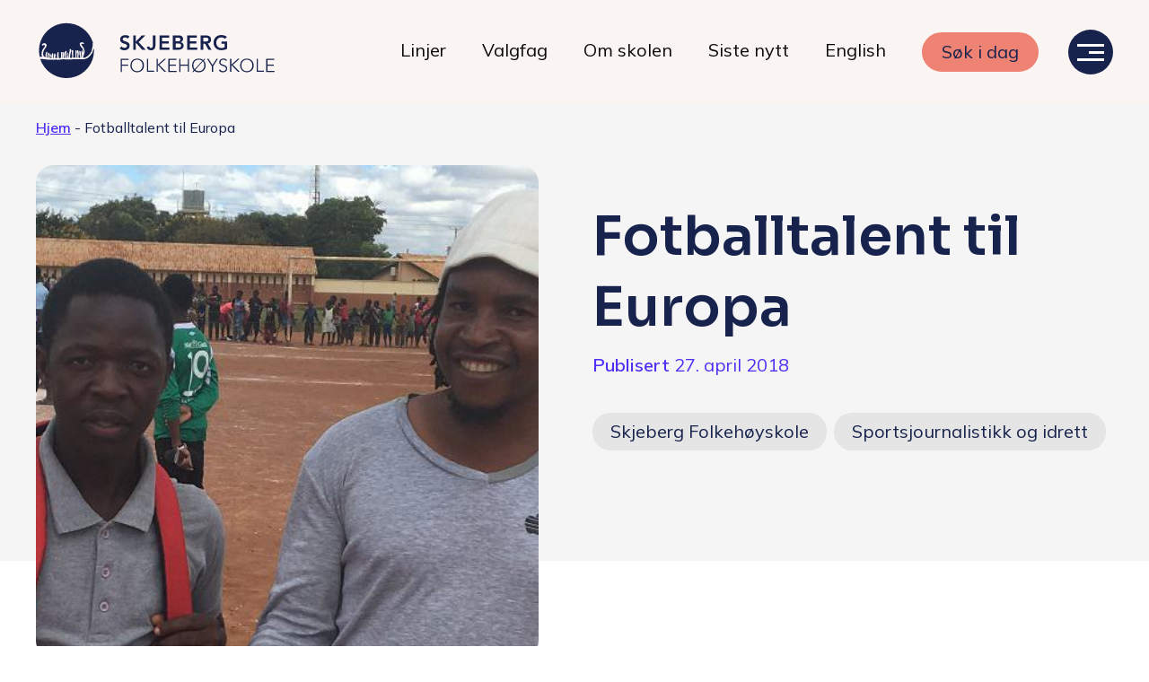

--- FILE ---
content_type: text/html; charset=UTF-8
request_url: https://skjeberg.fhs.no/fotballtalent-fra-zambia-til-europa/
body_size: 15248
content:
<!doctype html>
<html lang="nb-NO">
<head>
	
	<meta charset="UTF-8">
	<meta name="viewport" content="width=device-width, initial-scale=1">
	<link rel="profile" href="https://gmpg.org/xfn/11">
	<link rel="stylesheet" href="https://cdnjs.cloudflare.com/ajax/libs/lightbox2/2.11.3/css/lightbox.css">
	<link rel="stylesheet" href="https://cdn.jsdelivr.net/npm/swiper@8/swiper-bundle.min.css">

	<!-- Google Tag Manager -->
<script>(function(w,d,s,l,i){w[l]=w[l]||[];w[l].push({'gtm.start':
new Date().getTime(),event:'gtm.js'});var f=d.getElementsByTagName(s)[0],
j=d.createElement(s),dl=l!='dataLayer'?'&l='+l:'';j.async=true;j.src=
'https://www.googletagmanager.com/gtm.js?id='+i+dl;f.parentNode.insertBefore(j,f);
})(window,document,'script','dataLayer','GTM-W7SQBJP');</script>
<!-- End Google Tag Manager -->

<script>
!function (w, d, t) {
  w.TiktokAnalyticsObject=t;var ttq=w[t]=w[t]||[];ttq.methods=["page","track","identify","instances","debug","on","off","once","ready","alias","group","enableCookie","disableCookie"],ttq.setAndDefer=function(t,e){t[e]=function(){t.push([e].concat(Array.prototype.slice.call(arguments,0)))}};for(var i=0;i<ttq.methods.length;i++)ttq.setAndDefer(ttq,ttq.methods[i]);ttq.instance=function(t){for(var e=ttq._i[t]||[],n=0;n<ttq.methods.length;n++)ttq.setAndDefer(e,ttq.methods[n]);return e},ttq.load=function(e,n){var i="https://analytics.tiktok.com/i18n/pixel/events.js";ttq._i=ttq._i||{},ttq._i[e]=[],ttq._i[e]._u=i,ttq._t=ttq._t||{},ttq._t[e]=+new Date,ttq._o=ttq._o||{},ttq._o[e]=n||{};var o=document.createElement("script");o.type="text/javascript",o.async=!0,o.src=i+"?sdkid="+e+"&lib="+t;var a=document.getElementsByTagName("script")[0];a.parentNode.insertBefore(o,a)};

  ttq.load('CNJICI3C77UE62BN6R90');
  ttq.page();
}(window, document, 'ttq');
</script>




	<meta name='robots' content='index, follow, max-image-preview:large, max-snippet:-1, max-video-preview:-1' />

	<!-- This site is optimized with the Yoast SEO plugin v26.8 - https://yoast.com/product/yoast-seo-wordpress/ -->
	<title>Fotballtalent til Europa - Skjeberg Folkehøyskole</title>
	<link rel="canonical" href="https://skjeberg.fhs.no/fotballtalent-fra-zambia-til-europa/" />
	<meta property="og:locale" content="nb_NO" />
	<meta property="og:type" content="article" />
	<meta property="og:title" content="Fotballtalent til Europa - Skjeberg Folkehøyskole" />
	<meta property="og:description" content="Moses Mwanza bor i den fattige bydelen Bauleni utenfor Lusaka, og spiller for U20-landslaget til Zambia. Nå er han plukket ut til å prøvespille på nivå 2 i Portugal.  Tekst: Sindre W. Haavik og Audun Smevik Foto: Sindre W.  Haavik Moses er en 16 år gammel gutt som trener hardt hver dag og bruker nesten hele dagen [&hellip;]" />
	<meta property="og:url" content="https://skjeberg.fhs.no/fotballtalent-fra-zambia-til-europa/" />
	<meta property="og:site_name" content="Skjeberg Folkehøyskole" />
	<meta property="article:published_time" content="2018-04-27T08:52:24+00:00" />
	<meta property="og:image" content="https://skjeberg.fhs.no/wp-content/uploads/2018/04/Moses-x-4.jpg" />
	<meta property="og:image:width" content="1000" />
	<meta property="og:image:height" content="426" />
	<meta property="og:image:type" content="image/jpeg" />
	<meta name="author" content="digital@thepitch" />
	<meta name="twitter:card" content="summary_large_image" />
	<meta name="twitter:label1" content="Skrevet av" />
	<meta name="twitter:data1" content="digital@thepitch" />
	<meta name="twitter:label2" content="Ansl. lesetid" />
	<meta name="twitter:data2" content="3 minutter" />
	<script type="application/ld+json" class="yoast-schema-graph">{"@context":"https://schema.org","@graph":[{"@type":"Article","@id":"https://skjeberg.fhs.no/fotballtalent-fra-zambia-til-europa/#article","isPartOf":{"@id":"https://skjeberg.fhs.no/fotballtalent-fra-zambia-til-europa/"},"author":{"name":"digital@thepitch","@id":"https://skjeberg.fhs.no/#/schema/person/e1200ca4c70de4c2406134b03631f6a6"},"headline":"Fotballtalent til Europa","datePublished":"2018-04-27T08:52:24+00:00","mainEntityOfPage":{"@id":"https://skjeberg.fhs.no/fotballtalent-fra-zambia-til-europa/"},"wordCount":518,"image":{"@id":"https://skjeberg.fhs.no/fotballtalent-fra-zambia-til-europa/#primaryimage"},"thumbnailUrl":"https://skjeberg.fhs.no/wp-content/uploads/2018/04/Moses-x-4.jpg","keywords":["folkehøgskole","fotball","foto","idrett","journalistikk","skjeberg folkehøyskole","sportsjournalistikk","Sportsjournalistikk og idrett","studietur","Zambia"],"articleSection":["Skjeberg Folkehøyskole","Sportsjournalistikk og idrett"],"inLanguage":"nb-NO"},{"@type":"WebPage","@id":"https://skjeberg.fhs.no/fotballtalent-fra-zambia-til-europa/","url":"https://skjeberg.fhs.no/fotballtalent-fra-zambia-til-europa/","name":"Fotballtalent til Europa - Skjeberg Folkehøyskole","isPartOf":{"@id":"https://skjeberg.fhs.no/#website"},"primaryImageOfPage":{"@id":"https://skjeberg.fhs.no/fotballtalent-fra-zambia-til-europa/#primaryimage"},"image":{"@id":"https://skjeberg.fhs.no/fotballtalent-fra-zambia-til-europa/#primaryimage"},"thumbnailUrl":"https://skjeberg.fhs.no/wp-content/uploads/2018/04/Moses-x-4.jpg","datePublished":"2018-04-27T08:52:24+00:00","author":{"@id":"https://skjeberg.fhs.no/#/schema/person/e1200ca4c70de4c2406134b03631f6a6"},"breadcrumb":{"@id":"https://skjeberg.fhs.no/fotballtalent-fra-zambia-til-europa/#breadcrumb"},"inLanguage":"nb-NO","potentialAction":[{"@type":"ReadAction","target":["https://skjeberg.fhs.no/fotballtalent-fra-zambia-til-europa/"]}]},{"@type":"ImageObject","inLanguage":"nb-NO","@id":"https://skjeberg.fhs.no/fotballtalent-fra-zambia-til-europa/#primaryimage","url":"https://skjeberg.fhs.no/wp-content/uploads/2018/04/Moses-x-4.jpg","contentUrl":"https://skjeberg.fhs.no/wp-content/uploads/2018/04/Moses-x-4.jpg","width":1000,"height":426},{"@type":"BreadcrumbList","@id":"https://skjeberg.fhs.no/fotballtalent-fra-zambia-til-europa/#breadcrumb","itemListElement":[{"@type":"ListItem","position":1,"name":"Hjem","item":"https://skjeberg.fhs.no/"},{"@type":"ListItem","position":2,"name":"Fotballtalent til Europa"}]},{"@type":"WebSite","@id":"https://skjeberg.fhs.no/#website","url":"https://skjeberg.fhs.no/","name":"Skjeberg Folkehøyskole","description":"Er du klar for nye vennskap?","potentialAction":[{"@type":"SearchAction","target":{"@type":"EntryPoint","urlTemplate":"https://skjeberg.fhs.no/?s={search_term_string}"},"query-input":{"@type":"PropertyValueSpecification","valueRequired":true,"valueName":"search_term_string"}}],"inLanguage":"nb-NO"},{"@type":"Person","@id":"https://skjeberg.fhs.no/#/schema/person/e1200ca4c70de4c2406134b03631f6a6","name":"digital@thepitch","image":{"@type":"ImageObject","inLanguage":"nb-NO","@id":"https://skjeberg.fhs.no/#/schema/person/image/","url":"https://secure.gravatar.com/avatar/f44a3623462780fe536336ebc60b105f034e57fea99c8de33c1bd6e0f2ef7507?s=96&d=mm&r=g","contentUrl":"https://secure.gravatar.com/avatar/f44a3623462780fe536336ebc60b105f034e57fea99c8de33c1bd6e0f2ef7507?s=96&d=mm&r=g","caption":"digital@thepitch"},"sameAs":["https://skjeberg.fhs.no"],"url":"https://skjeberg.fhs.no/author/digitalthepitch/"}]}</script>
	<!-- / Yoast SEO plugin. -->


<link rel='dns-prefetch' href='//ajax.googleapis.com' />
<link rel="alternate" type="application/rss+xml" title="Skjeberg Folkehøyskole &raquo; strøm" href="https://skjeberg.fhs.no/feed/" />
<link rel="alternate" type="application/rss+xml" title="Skjeberg Folkehøyskole &raquo; kommentarstrøm" href="https://skjeberg.fhs.no/comments/feed/" />
<link rel="alternate" title="oEmbed (JSON)" type="application/json+oembed" href="https://skjeberg.fhs.no/wp-json/oembed/1.0/embed?url=https%3A%2F%2Fskjeberg.fhs.no%2Ffotballtalent-fra-zambia-til-europa%2F" />
<link rel="alternate" title="oEmbed (XML)" type="text/xml+oembed" href="https://skjeberg.fhs.no/wp-json/oembed/1.0/embed?url=https%3A%2F%2Fskjeberg.fhs.no%2Ffotballtalent-fra-zambia-til-europa%2F&#038;format=xml" />
<style id='wp-img-auto-sizes-contain-inline-css'>
img:is([sizes=auto i],[sizes^="auto," i]){contain-intrinsic-size:3000px 1500px}
/*# sourceURL=wp-img-auto-sizes-contain-inline-css */
</style>
<link rel='stylesheet' id='sbi_styles-css' href='https://skjeberg.fhs.no/wp-content/plugins/instagram-feed-pro/css/sbi-styles.min.css?ver=6.2&sb-version=1692555072' media='all' />
<style id='wp-emoji-styles-inline-css'>

	img.wp-smiley, img.emoji {
		display: inline !important;
		border: none !important;
		box-shadow: none !important;
		height: 1em !important;
		width: 1em !important;
		margin: 0 0.07em !important;
		vertical-align: -0.1em !important;
		background: none !important;
		padding: 0 !important;
	}
/*# sourceURL=wp-emoji-styles-inline-css */
</style>
<style id='wp-block-library-inline-css'>
:root{--wp-block-synced-color:#7a00df;--wp-block-synced-color--rgb:122,0,223;--wp-bound-block-color:var(--wp-block-synced-color);--wp-editor-canvas-background:#ddd;--wp-admin-theme-color:#007cba;--wp-admin-theme-color--rgb:0,124,186;--wp-admin-theme-color-darker-10:#006ba1;--wp-admin-theme-color-darker-10--rgb:0,107,160.5;--wp-admin-theme-color-darker-20:#005a87;--wp-admin-theme-color-darker-20--rgb:0,90,135;--wp-admin-border-width-focus:2px}@media (min-resolution:192dpi){:root{--wp-admin-border-width-focus:1.5px}}.wp-element-button{cursor:pointer}:root .has-very-light-gray-background-color{background-color:#eee}:root .has-very-dark-gray-background-color{background-color:#313131}:root .has-very-light-gray-color{color:#eee}:root .has-very-dark-gray-color{color:#313131}:root .has-vivid-green-cyan-to-vivid-cyan-blue-gradient-background{background:linear-gradient(135deg,#00d084,#0693e3)}:root .has-purple-crush-gradient-background{background:linear-gradient(135deg,#34e2e4,#4721fb 50%,#ab1dfe)}:root .has-hazy-dawn-gradient-background{background:linear-gradient(135deg,#faaca8,#dad0ec)}:root .has-subdued-olive-gradient-background{background:linear-gradient(135deg,#fafae1,#67a671)}:root .has-atomic-cream-gradient-background{background:linear-gradient(135deg,#fdd79a,#004a59)}:root .has-nightshade-gradient-background{background:linear-gradient(135deg,#330968,#31cdcf)}:root .has-midnight-gradient-background{background:linear-gradient(135deg,#020381,#2874fc)}:root{--wp--preset--font-size--normal:16px;--wp--preset--font-size--huge:42px}.has-regular-font-size{font-size:1em}.has-larger-font-size{font-size:2.625em}.has-normal-font-size{font-size:var(--wp--preset--font-size--normal)}.has-huge-font-size{font-size:var(--wp--preset--font-size--huge)}.has-text-align-center{text-align:center}.has-text-align-left{text-align:left}.has-text-align-right{text-align:right}.has-fit-text{white-space:nowrap!important}#end-resizable-editor-section{display:none}.aligncenter{clear:both}.items-justified-left{justify-content:flex-start}.items-justified-center{justify-content:center}.items-justified-right{justify-content:flex-end}.items-justified-space-between{justify-content:space-between}.screen-reader-text{border:0;clip-path:inset(50%);height:1px;margin:-1px;overflow:hidden;padding:0;position:absolute;width:1px;word-wrap:normal!important}.screen-reader-text:focus{background-color:#ddd;clip-path:none;color:#444;display:block;font-size:1em;height:auto;left:5px;line-height:normal;padding:15px 23px 14px;text-decoration:none;top:5px;width:auto;z-index:100000}html :where(.has-border-color){border-style:solid}html :where([style*=border-top-color]){border-top-style:solid}html :where([style*=border-right-color]){border-right-style:solid}html :where([style*=border-bottom-color]){border-bottom-style:solid}html :where([style*=border-left-color]){border-left-style:solid}html :where([style*=border-width]){border-style:solid}html :where([style*=border-top-width]){border-top-style:solid}html :where([style*=border-right-width]){border-right-style:solid}html :where([style*=border-bottom-width]){border-bottom-style:solid}html :where([style*=border-left-width]){border-left-style:solid}html :where(img[class*=wp-image-]){height:auto;max-width:100%}:where(figure){margin:0 0 1em}html :where(.is-position-sticky){--wp-admin--admin-bar--position-offset:var(--wp-admin--admin-bar--height,0px)}@media screen and (max-width:600px){html :where(.is-position-sticky){--wp-admin--admin-bar--position-offset:0px}}

/*# sourceURL=wp-block-library-inline-css */
</style><style id='global-styles-inline-css'>
:root{--wp--preset--aspect-ratio--square: 1;--wp--preset--aspect-ratio--4-3: 4/3;--wp--preset--aspect-ratio--3-4: 3/4;--wp--preset--aspect-ratio--3-2: 3/2;--wp--preset--aspect-ratio--2-3: 2/3;--wp--preset--aspect-ratio--16-9: 16/9;--wp--preset--aspect-ratio--9-16: 9/16;--wp--preset--color--black: #000000;--wp--preset--color--cyan-bluish-gray: #abb8c3;--wp--preset--color--white: #ffffff;--wp--preset--color--pale-pink: #f78da7;--wp--preset--color--vivid-red: #cf2e2e;--wp--preset--color--luminous-vivid-orange: #ff6900;--wp--preset--color--luminous-vivid-amber: #fcb900;--wp--preset--color--light-green-cyan: #7bdcb5;--wp--preset--color--vivid-green-cyan: #00d084;--wp--preset--color--pale-cyan-blue: #8ed1fc;--wp--preset--color--vivid-cyan-blue: #0693e3;--wp--preset--color--vivid-purple: #9b51e0;--wp--preset--gradient--vivid-cyan-blue-to-vivid-purple: linear-gradient(135deg,rgb(6,147,227) 0%,rgb(155,81,224) 100%);--wp--preset--gradient--light-green-cyan-to-vivid-green-cyan: linear-gradient(135deg,rgb(122,220,180) 0%,rgb(0,208,130) 100%);--wp--preset--gradient--luminous-vivid-amber-to-luminous-vivid-orange: linear-gradient(135deg,rgb(252,185,0) 0%,rgb(255,105,0) 100%);--wp--preset--gradient--luminous-vivid-orange-to-vivid-red: linear-gradient(135deg,rgb(255,105,0) 0%,rgb(207,46,46) 100%);--wp--preset--gradient--very-light-gray-to-cyan-bluish-gray: linear-gradient(135deg,rgb(238,238,238) 0%,rgb(169,184,195) 100%);--wp--preset--gradient--cool-to-warm-spectrum: linear-gradient(135deg,rgb(74,234,220) 0%,rgb(151,120,209) 20%,rgb(207,42,186) 40%,rgb(238,44,130) 60%,rgb(251,105,98) 80%,rgb(254,248,76) 100%);--wp--preset--gradient--blush-light-purple: linear-gradient(135deg,rgb(255,206,236) 0%,rgb(152,150,240) 100%);--wp--preset--gradient--blush-bordeaux: linear-gradient(135deg,rgb(254,205,165) 0%,rgb(254,45,45) 50%,rgb(107,0,62) 100%);--wp--preset--gradient--luminous-dusk: linear-gradient(135deg,rgb(255,203,112) 0%,rgb(199,81,192) 50%,rgb(65,88,208) 100%);--wp--preset--gradient--pale-ocean: linear-gradient(135deg,rgb(255,245,203) 0%,rgb(182,227,212) 50%,rgb(51,167,181) 100%);--wp--preset--gradient--electric-grass: linear-gradient(135deg,rgb(202,248,128) 0%,rgb(113,206,126) 100%);--wp--preset--gradient--midnight: linear-gradient(135deg,rgb(2,3,129) 0%,rgb(40,116,252) 100%);--wp--preset--font-size--small: 13px;--wp--preset--font-size--medium: 20px;--wp--preset--font-size--large: 36px;--wp--preset--font-size--x-large: 42px;--wp--preset--spacing--20: 0.44rem;--wp--preset--spacing--30: 0.67rem;--wp--preset--spacing--40: 1rem;--wp--preset--spacing--50: 1.5rem;--wp--preset--spacing--60: 2.25rem;--wp--preset--spacing--70: 3.38rem;--wp--preset--spacing--80: 5.06rem;--wp--preset--shadow--natural: 6px 6px 9px rgba(0, 0, 0, 0.2);--wp--preset--shadow--deep: 12px 12px 50px rgba(0, 0, 0, 0.4);--wp--preset--shadow--sharp: 6px 6px 0px rgba(0, 0, 0, 0.2);--wp--preset--shadow--outlined: 6px 6px 0px -3px rgb(255, 255, 255), 6px 6px rgb(0, 0, 0);--wp--preset--shadow--crisp: 6px 6px 0px rgb(0, 0, 0);}:where(.is-layout-flex){gap: 0.5em;}:where(.is-layout-grid){gap: 0.5em;}body .is-layout-flex{display: flex;}.is-layout-flex{flex-wrap: wrap;align-items: center;}.is-layout-flex > :is(*, div){margin: 0;}body .is-layout-grid{display: grid;}.is-layout-grid > :is(*, div){margin: 0;}:where(.wp-block-columns.is-layout-flex){gap: 2em;}:where(.wp-block-columns.is-layout-grid){gap: 2em;}:where(.wp-block-post-template.is-layout-flex){gap: 1.25em;}:where(.wp-block-post-template.is-layout-grid){gap: 1.25em;}.has-black-color{color: var(--wp--preset--color--black) !important;}.has-cyan-bluish-gray-color{color: var(--wp--preset--color--cyan-bluish-gray) !important;}.has-white-color{color: var(--wp--preset--color--white) !important;}.has-pale-pink-color{color: var(--wp--preset--color--pale-pink) !important;}.has-vivid-red-color{color: var(--wp--preset--color--vivid-red) !important;}.has-luminous-vivid-orange-color{color: var(--wp--preset--color--luminous-vivid-orange) !important;}.has-luminous-vivid-amber-color{color: var(--wp--preset--color--luminous-vivid-amber) !important;}.has-light-green-cyan-color{color: var(--wp--preset--color--light-green-cyan) !important;}.has-vivid-green-cyan-color{color: var(--wp--preset--color--vivid-green-cyan) !important;}.has-pale-cyan-blue-color{color: var(--wp--preset--color--pale-cyan-blue) !important;}.has-vivid-cyan-blue-color{color: var(--wp--preset--color--vivid-cyan-blue) !important;}.has-vivid-purple-color{color: var(--wp--preset--color--vivid-purple) !important;}.has-black-background-color{background-color: var(--wp--preset--color--black) !important;}.has-cyan-bluish-gray-background-color{background-color: var(--wp--preset--color--cyan-bluish-gray) !important;}.has-white-background-color{background-color: var(--wp--preset--color--white) !important;}.has-pale-pink-background-color{background-color: var(--wp--preset--color--pale-pink) !important;}.has-vivid-red-background-color{background-color: var(--wp--preset--color--vivid-red) !important;}.has-luminous-vivid-orange-background-color{background-color: var(--wp--preset--color--luminous-vivid-orange) !important;}.has-luminous-vivid-amber-background-color{background-color: var(--wp--preset--color--luminous-vivid-amber) !important;}.has-light-green-cyan-background-color{background-color: var(--wp--preset--color--light-green-cyan) !important;}.has-vivid-green-cyan-background-color{background-color: var(--wp--preset--color--vivid-green-cyan) !important;}.has-pale-cyan-blue-background-color{background-color: var(--wp--preset--color--pale-cyan-blue) !important;}.has-vivid-cyan-blue-background-color{background-color: var(--wp--preset--color--vivid-cyan-blue) !important;}.has-vivid-purple-background-color{background-color: var(--wp--preset--color--vivid-purple) !important;}.has-black-border-color{border-color: var(--wp--preset--color--black) !important;}.has-cyan-bluish-gray-border-color{border-color: var(--wp--preset--color--cyan-bluish-gray) !important;}.has-white-border-color{border-color: var(--wp--preset--color--white) !important;}.has-pale-pink-border-color{border-color: var(--wp--preset--color--pale-pink) !important;}.has-vivid-red-border-color{border-color: var(--wp--preset--color--vivid-red) !important;}.has-luminous-vivid-orange-border-color{border-color: var(--wp--preset--color--luminous-vivid-orange) !important;}.has-luminous-vivid-amber-border-color{border-color: var(--wp--preset--color--luminous-vivid-amber) !important;}.has-light-green-cyan-border-color{border-color: var(--wp--preset--color--light-green-cyan) !important;}.has-vivid-green-cyan-border-color{border-color: var(--wp--preset--color--vivid-green-cyan) !important;}.has-pale-cyan-blue-border-color{border-color: var(--wp--preset--color--pale-cyan-blue) !important;}.has-vivid-cyan-blue-border-color{border-color: var(--wp--preset--color--vivid-cyan-blue) !important;}.has-vivid-purple-border-color{border-color: var(--wp--preset--color--vivid-purple) !important;}.has-vivid-cyan-blue-to-vivid-purple-gradient-background{background: var(--wp--preset--gradient--vivid-cyan-blue-to-vivid-purple) !important;}.has-light-green-cyan-to-vivid-green-cyan-gradient-background{background: var(--wp--preset--gradient--light-green-cyan-to-vivid-green-cyan) !important;}.has-luminous-vivid-amber-to-luminous-vivid-orange-gradient-background{background: var(--wp--preset--gradient--luminous-vivid-amber-to-luminous-vivid-orange) !important;}.has-luminous-vivid-orange-to-vivid-red-gradient-background{background: var(--wp--preset--gradient--luminous-vivid-orange-to-vivid-red) !important;}.has-very-light-gray-to-cyan-bluish-gray-gradient-background{background: var(--wp--preset--gradient--very-light-gray-to-cyan-bluish-gray) !important;}.has-cool-to-warm-spectrum-gradient-background{background: var(--wp--preset--gradient--cool-to-warm-spectrum) !important;}.has-blush-light-purple-gradient-background{background: var(--wp--preset--gradient--blush-light-purple) !important;}.has-blush-bordeaux-gradient-background{background: var(--wp--preset--gradient--blush-bordeaux) !important;}.has-luminous-dusk-gradient-background{background: var(--wp--preset--gradient--luminous-dusk) !important;}.has-pale-ocean-gradient-background{background: var(--wp--preset--gradient--pale-ocean) !important;}.has-electric-grass-gradient-background{background: var(--wp--preset--gradient--electric-grass) !important;}.has-midnight-gradient-background{background: var(--wp--preset--gradient--midnight) !important;}.has-small-font-size{font-size: var(--wp--preset--font-size--small) !important;}.has-medium-font-size{font-size: var(--wp--preset--font-size--medium) !important;}.has-large-font-size{font-size: var(--wp--preset--font-size--large) !important;}.has-x-large-font-size{font-size: var(--wp--preset--font-size--x-large) !important;}
/*# sourceURL=global-styles-inline-css */
</style>

<style id='classic-theme-styles-inline-css'>
/*! This file is auto-generated */
.wp-block-button__link{color:#fff;background-color:#32373c;border-radius:9999px;box-shadow:none;text-decoration:none;padding:calc(.667em + 2px) calc(1.333em + 2px);font-size:1.125em}.wp-block-file__button{background:#32373c;color:#fff;text-decoration:none}
/*# sourceURL=/wp-includes/css/classic-themes.min.css */
</style>
<link rel='stylesheet' id='search-filter-plugin-styles-css' href='https://skjeberg.fhs.no/wp-content/plugins/search-filter-pro/public/assets/css/search-filter.min.css?ver=2.5.1&sb-version=1692555082' media='all' />
<link rel='stylesheet' id='skjeberg-style-css' href='https://skjeberg.fhs.no/wp-content/themes/skjeberg/build/css/styles.css?ver=6.9&sb-version=1730110088' media='all' />
<script src='https://ajax.googleapis.com/ajax/libs/jquery/3.5.1/jquery.min.js?ver=3.5.1' id="jquery-js"></script>
<script id="search-filter-plugin-build-js-extra">
var SF_LDATA = {"ajax_url":"https://skjeberg.fhs.no/wp-admin/admin-ajax.php","home_url":"https://skjeberg.fhs.no/"};
//# sourceURL=search-filter-plugin-build-js-extra
</script>
<script src='https://skjeberg.fhs.no/wp-content/plugins/search-filter-pro/public/assets/js/search-filter-build.min.js?ver=2.5.1&sb-version=1692555082' id="search-filter-plugin-build-js"></script>
<script src='https://skjeberg.fhs.no/wp-content/plugins/search-filter-pro/public/assets/js/chosen.jquery.min.js?ver=2.5.1&sb-version=1692555082' id="search-filter-plugin-chosen-js"></script>
<link rel="https://api.w.org/" href="https://skjeberg.fhs.no/wp-json/" /><link rel="alternate" title="JSON" type="application/json" href="https://skjeberg.fhs.no/wp-json/wp/v2/posts/7935" /><link rel="EditURI" type="application/rsd+xml" title="RSD" href="https://skjeberg.fhs.no/xmlrpc.php?rsd" />
<link rel='shortlink' href='https://skjeberg.fhs.no/?p=7935' />
<style id="bec-color-style" type="text/css">
/* Block Editor Colors generated css */
:root {
--bec-color-red: #ee8273;
--bec-color-dark-blue: #17224d;
}

:root .has-red-color {
	color: var(--bec-color-red, #ee8273) !important;
}
:root .has-red-background-color {
	background-color: var(--bec-color-red, #ee8273) !important;
}

:root .has-dark-blue-color {
	color: var(--bec-color-dark-blue, #17224d) !important;
}
:root .has-dark-blue-background-color {
	background-color: var(--bec-color-dark-blue, #17224d) !important;
}
        </style><link rel="icon" href="https://skjeberg.fhs.no/wp-content/uploads/2022/01/cropped-SF-ikon-01-32x32.png" sizes="32x32" />
<link rel="icon" href="https://skjeberg.fhs.no/wp-content/uploads/2022/01/cropped-SF-ikon-01-192x192.png" sizes="192x192" />
<link rel="apple-touch-icon" href="https://skjeberg.fhs.no/wp-content/uploads/2022/01/cropped-SF-ikon-01-180x180.png" />
<meta name="msapplication-TileImage" content="https://skjeberg.fhs.no/wp-content/uploads/2022/01/cropped-SF-ikon-01-270x270.png" />


	

</head>

<body class="wp-singular post-template-default single single-post postid-7935 single-format-standard wp-theme-skjeberg">


	<!-- Google Tag Manager (noscript) -->
	<noscript><iframe src="https://www.googletagmanager.com/ns.html?id=GTM-W7SQBJP"
	height="0" width="0" style="display:none;visibility:hidden"></iframe></noscript>
	<!-- End Google Tag Manager (noscript) -->


<!--**********
Desktop header & navigation
**********-->

<header id="desktop-header">
	<div class="header-wrapper align-middle">
		<div class="site-branding">
			<a href="https://skjeberg.fhs.no/" rel="home">
			<div class="logo ">
			</div>	<!-- <img src="https://skjeberg.fhs.no/wp-content/themes/skjeberg/build/images/SF-Logo-blue.svg" alt="skjeberg logo"/> -->
			</a>
		</div><!-- .site-branding -->
		<nav class="main-navigation text-right show-for-xlarge">
			<div class="menu-hovedmeny-container"><ul id="primary-menu" class="menu"><li id="menu-item-388" class="menu-item menu-item-type-post_type menu-item-object-page menu-item-388"><a href="https://skjeberg.fhs.no/linjer/">Linjer</a></li>
<li id="menu-item-387" class="menu-item menu-item-type-post_type menu-item-object-page menu-item-387"><a href="https://skjeberg.fhs.no/valgfag/">Valgfag</a></li>
<li id="menu-item-251" class="menu-item menu-item-type-post_type menu-item-object-page menu-item-251"><a href="https://skjeberg.fhs.no/om-skolen/">Om skolen</a></li>
<li id="menu-item-278" class="menu-item menu-item-type-post_type menu-item-object-page menu-item-278"><a href="https://skjeberg.fhs.no/blogg/">Siste nytt</a></li>
<li id="menu-item-24455" class="menu-item menu-item-type-post_type menu-item-object-page menu-item-24455"><a href="https://skjeberg.fhs.no/information-in-english/">English</a></li>
<li id="menu-item-22" class="has-form menu-item menu-item-type-custom menu-item-object-custom menu-item-22"><a rel="button" class="button" href="https://www.folkehogskole.no/index.php?page_id=80&#038;skole_id=60">Søk i dag</a></li>
</ul></div>		</nav>

		<div class="hamburger">
			<div id="nav-icon">
				<span></span>
				<span></span>
				<span></span>
			</div>
		</div>

	</div><!-- .header-wrapper -->
</header>
<!-- end #desktop-header -->


<!--**********
Overlay menu
**********-->
<div id="overlayMenu" class="overlay">

	<!--********** Contents for desktop **********-->

	
	<div class="overlay-content-desktop show-for-xlarge">
		<div class="content">

		<h4>Våre linjer</h4>
		<hr></hr>

			<div class="menu-vare-linjer-container"><ul id="overlay-col-1" class="vertical menu"><li id="menu-item-201" class="menu-item menu-item-type-post_type menu-item-object-page menu-item-201"><a href="https://skjeberg.fhs.no/linjer/filmogvisuals/">Film og Visuals</a></li>
<li id="menu-item-200" class="menu-item menu-item-type-post_type menu-item-object-page menu-item-200"><a href="https://skjeberg.fhs.no/linjer/foto-fashion-og-kunst/">Foto – fashion og kunst</a></li>
<li id="menu-item-199" class="menu-item menu-item-type-post_type menu-item-object-page menu-item-199"><a href="https://skjeberg.fhs.no/linjer/grafisk-design/">Grafisk design – Japansk kultur</a></li>
<li id="menu-item-198" class="menu-item menu-item-type-post_type menu-item-object-page menu-item-198"><a href="https://skjeberg.fhs.no/linjer/musikkproduksjon/">Musikkproduksjon &#8211; Artist &#038; Studio</a></li>
<li id="menu-item-23911" class="menu-item menu-item-type-post_type menu-item-object-page menu-item-23911"><a href="https://skjeberg.fhs.no/linjer/radio-tv-og-innholdsproduskjon/">Radio, TV og Innholdsproduksjon</a></li>
<li id="menu-item-196" class="menu-item menu-item-type-post_type menu-item-object-page menu-item-196"><a href="https://skjeberg.fhs.no/linjer/sportsjournalistikk/">Sportsjournalistikk og idrett</a></li>
<li id="menu-item-22637" class="menu-item menu-item-type-post_type menu-item-object-page menu-item-22637"><a href="https://skjeberg.fhs.no/linjer/halvarskurs/">Halvårskurs</a></li>
<li id="menu-item-24449" class="menu-item menu-item-type-post_type menu-item-object-page menu-item-24449"><a href="https://skjeberg.fhs.no/linjer/tilrettelagt-linje/">Tilrettelagt linje</a></li>
<li id="menu-item-24450" class="menu-item menu-item-type-post_type menu-item-object-page menu-item-24450"><a href="https://skjeberg.fhs.no/linjer/foto-og-japan/">Foto og Japan</a></li>
</ul></div>		</div>
		<div class="content">
			<h4>Livet på skolen</h4>
			<hr></hr>
				<div class="menu-livet-pa-skolen-container"><ul id="overlay-col-2_1" class="vertical menu"><li id="menu-item-223" class="menu-item menu-item-type-post_type menu-item-object-page menu-item-223"><a href="https://skjeberg.fhs.no/hverdagen/">Hverdagen</a></li>
<li id="menu-item-224" class="menu-item menu-item-type-post_type menu-item-object-page menu-item-224"><a href="https://skjeberg.fhs.no/maten-hos-oss/">Maten hos oss</a></li>
<li id="menu-item-222" class="menu-item menu-item-type-post_type menu-item-object-page menu-item-222"><a href="https://skjeberg.fhs.no/her-bor-du/">Her bor du</a></li>
</ul></div>
				<h4 >Skolen</h4>
				<hr></hr>
					<div class="menu-skolen-container"><ul id="overlay-col-2_2" class="vertical menu"><li id="menu-item-246" class="menu-item menu-item-type-post_type menu-item-object-page menu-item-246"><a href="https://skjeberg.fhs.no/om-skolen/">Om skolen</a></li>
<li id="menu-item-1059" class="menu-item menu-item-type-post_type menu-item-object-page menu-item-1059"><a href="https://skjeberg.fhs.no/radio-skjeberg/">Radio Skjeberg</a></li>
<li id="menu-item-241" class="menu-item menu-item-type-post_type menu-item-object-page menu-item-241"><a href="https://skjeberg.fhs.no/beliggenhet/">Beliggenhet</a></li>
<li id="menu-item-390" class="menu-item menu-item-type-post_type menu-item-object-page menu-item-390"><a href="https://skjeberg.fhs.no/tidligere-elever/">Tidligere elever</a></li>
<li id="menu-item-343" class="menu-item menu-item-type-post_type menu-item-object-page menu-item-343"><a href="https://skjeberg.fhs.no/verdigrunnlag-og-reglement/">Verdigrunnlag og reglement</a></li>
<li id="menu-item-344" class="menu-item menu-item-type-post_type menu-item-object-page menu-item-344"><a href="https://skjeberg.fhs.no/kurs-og-utleie/">Kurs og utleie</a></li>
<li id="menu-item-24457" class="menu-item menu-item-type-post_type menu-item-object-page menu-item-24457"><a href="https://skjeberg.fhs.no/information-in-english/">Information in English</a></li>
<li id="menu-item-245" class="menu-item menu-item-type-post_type menu-item-object-page menu-item-245"><a href="https://skjeberg.fhs.no/miljofyrtarn/">Miljøfyrtårn</a></li>
<li id="menu-item-1060" class="menu-item menu-item-type-post_type menu-item-object-page menu-item-privacy-policy menu-item-1060"><a rel="privacy-policy" href="https://skjeberg.fhs.no/personvern/">Personvern</a></li>
</ul></div>		</div>
		<div class="content-last">

				<div class="menu-undersider-overlay-container"><ul id="overlay-col-3" class="vertical menu"><li id="menu-item-391" class="menu-item menu-item-type-post_type menu-item-object-page menu-item-391"><a href="https://skjeberg.fhs.no/valgfag/">Valgfag</a></li>
<li id="menu-item-233" class="menu-item menu-item-type-post_type menu-item-object-page menu-item-233"><a href="https://skjeberg.fhs.no/blogg/">Siste nytt</a></li>
<li id="menu-item-225" class="menu-item menu-item-type-post_type menu-item-object-page menu-item-225"><a href="https://skjeberg.fhs.no/faq/">Q&#038;A</a></li>
<li id="menu-item-240" class="menu-item menu-item-type-post_type menu-item-object-page menu-item-240"><a href="https://skjeberg.fhs.no/kontakt/">Kontakt</a></li>
<li id="menu-item-237" class="menu-item menu-item-type-post_type menu-item-object-page menu-item-237"><a href="https://skjeberg.fhs.no/opptakskrav-og-priser/">Opptakskrav og priser</a></li>
<li id="menu-item-234" class="menu-item menu-item-type-post_type menu-item-object-page menu-item-234"><a href="https://skjeberg.fhs.no/ansatte/">Ansatte</a></li>
</ul></div>
				</div>
		</div>

	<!--********** Contents for mobile **********-->

	<div class="overlay-content-mobile hide-for-xlarge">


		<div class="menu-mobile-container"><ul id="menu-mobile" class="vertical menu drilldown" data-drilldown data-animate-height="true" data-parent-link="true" data-animate-height="true"><li id="menu-item-654" class="menu-item menu-item-type-post_type menu-item-object-page menu-item-has-children menu-item-654"><a href="https://skjeberg.fhs.no/linjer/">Våre linjer</a>
<ul class="sub-menu">
	<li id="menu-item-647" class="menu-item menu-item-type-post_type menu-item-object-page menu-item-647"><a href="https://skjeberg.fhs.no/linjer/foto-fashion-og-kunst/">Foto – fashion og kunst</a></li>
	<li id="menu-item-646" class="menu-item menu-item-type-post_type menu-item-object-page menu-item-646"><a href="https://skjeberg.fhs.no/linjer/filmogvisuals/">Film og Visuals</a></li>
	<li id="menu-item-649" class="menu-item menu-item-type-post_type menu-item-object-page menu-item-649"><a href="https://skjeberg.fhs.no/linjer/grafisk-design/">Grafisk design – Japansk kultur</a></li>
	<li id="menu-item-658" class="menu-item menu-item-type-post_type menu-item-object-page menu-item-658"><a href="https://skjeberg.fhs.no/linjer/musikkproduksjon/">Musikkproduksjon &#8211; Artist &#038; Studio</a></li>
	<li id="menu-item-662" class="menu-item menu-item-type-post_type menu-item-object-page menu-item-662"><a href="https://skjeberg.fhs.no/linjer/sportsjournalistikk/">Sportsjournalistikk og idrett</a></li>
	<li id="menu-item-23913" class="menu-item menu-item-type-post_type menu-item-object-page menu-item-23913"><a href="https://skjeberg.fhs.no/linjer/radio-tv-og-innholdsproduskjon/">Radio, TV og Innholdsproduksjon</a></li>
	<li id="menu-item-22636" class="menu-item menu-item-type-post_type menu-item-object-page menu-item-22636"><a href="https://skjeberg.fhs.no/linjer/halvarskurs/">Halvårskurs</a></li>
	<li id="menu-item-24451" class="menu-item menu-item-type-post_type menu-item-object-page menu-item-24451"><a href="https://skjeberg.fhs.no/linjer/tilrettelagt-linje/">Tilrettelagt linje</a></li>
	<li id="menu-item-24452" class="menu-item menu-item-type-post_type menu-item-object-page menu-item-24452"><a href="https://skjeberg.fhs.no/linjer/foto-og-japan/">Foto og Japan</a></li>
</ul>
</li>
<li id="menu-item-1050" class="menu-item menu-item-type-custom menu-item-object-custom menu-item-has-children menu-item-1050"><a href="#">Livet på skolen</a>
<ul class="sub-menu">
	<li id="menu-item-650" class="menu-item menu-item-type-post_type menu-item-object-page menu-item-650"><a href="https://skjeberg.fhs.no/her-bor-du/">Her bor du</a></li>
	<li id="menu-item-651" class="menu-item menu-item-type-post_type menu-item-object-page menu-item-651"><a href="https://skjeberg.fhs.no/hverdagen/">Hverdagen</a></li>
	<li id="menu-item-655" class="menu-item menu-item-type-post_type menu-item-object-page menu-item-655"><a href="https://skjeberg.fhs.no/maten-hos-oss/">Maten hos oss</a></li>
</ul>
</li>
<li id="menu-item-1051" class="menu-item menu-item-type-custom menu-item-object-custom menu-item-has-children menu-item-1051"><a href="#">Skolen</a>
<ul class="sub-menu">
	<li id="menu-item-643" class="menu-item menu-item-type-post_type menu-item-object-page menu-item-643"><a href="https://skjeberg.fhs.no/ansatte/">Ansatte</a></li>
	<li id="menu-item-659" class="menu-item menu-item-type-post_type menu-item-object-page menu-item-659"><a href="https://skjeberg.fhs.no/om-skolen/">Om skolen</a></li>
	<li id="menu-item-1056" class="menu-item menu-item-type-post_type menu-item-object-page menu-item-1056"><a href="https://skjeberg.fhs.no/radio-skjeberg/">Radio Skjeberg</a></li>
	<li id="menu-item-644" class="menu-item menu-item-type-post_type menu-item-object-page menu-item-644"><a href="https://skjeberg.fhs.no/beliggenhet/">Beliggenhet</a></li>
	<li id="menu-item-653" class="menu-item menu-item-type-post_type menu-item-object-page menu-item-653"><a href="https://skjeberg.fhs.no/kurs-og-utleie/">Kurs og utleie</a></li>
	<li id="menu-item-663" class="menu-item menu-item-type-post_type menu-item-object-page menu-item-663"><a href="https://skjeberg.fhs.no/tidligere-elever/">Tidligere elever</a></li>
	<li id="menu-item-665" class="menu-item menu-item-type-post_type menu-item-object-page menu-item-665"><a href="https://skjeberg.fhs.no/verdigrunnlag-og-reglement/">Verdigrunnlag og reglement</a></li>
	<li id="menu-item-657" class="menu-item menu-item-type-post_type menu-item-object-page menu-item-657"><a href="https://skjeberg.fhs.no/miljofyrtarn/">Miljøfyrtårn</a></li>
	<li id="menu-item-1058" class="menu-item menu-item-type-post_type menu-item-object-page menu-item-privacy-policy menu-item-1058"><a rel="privacy-policy" href="https://skjeberg.fhs.no/personvern/">Personvern</a></li>
</ul>
</li>
<li id="menu-item-828" class="menu-item menu-item-type-post_type menu-item-object-page menu-item-828"><a href="https://skjeberg.fhs.no/kontakt/">Kontakt</a></li>
<li id="menu-item-664" class="menu-item menu-item-type-post_type menu-item-object-page menu-item-664"><a href="https://skjeberg.fhs.no/valgfag/">Valgfag</a></li>
<li id="menu-item-645" class="menu-item menu-item-type-post_type menu-item-object-page menu-item-645"><a href="https://skjeberg.fhs.no/blogg/">Siste nytt</a></li>
<li id="menu-item-661" class="menu-item menu-item-type-post_type menu-item-object-page menu-item-661"><a href="https://skjeberg.fhs.no/faq/">Q&#038;A</a></li>
<li id="menu-item-660" class="menu-item menu-item-type-post_type menu-item-object-page menu-item-660"><a href="https://skjeberg.fhs.no/opptakskrav-og-priser/">Opptakskrav og priser</a></li>
<li id="menu-item-24456" class="menu-item menu-item-type-post_type menu-item-object-page menu-item-24456"><a href="https://skjeberg.fhs.no/information-in-english/">English</a></li>
<li id="menu-item-1052" class="has-form menu-item menu-item-type-custom menu-item-object-custom menu-item-1052"><a rel="button" class="button" href="https://www.folkehogskole.no/index.php?page_id=80&#038;skole_id=60">Søk i dag</a></li>
</ul></div>	</div>

</div>
<!-- end #overlayMenu -->


<div id="page" class="site">

<main id="primary" class="site-main single-article">
		
<header>
	<div class="breadcrumbs">
              <div class="breadcrumb">
        <span property="itemListElement" typeof="ListItem"><a property="item" typeof="WebPage" title="Go to Skjeberg Folkehøyskole." href="https://skjeberg.fhs.no" class="home" ><span property="name">Hjem</span></a><meta property="position" content="1"></span> - <span property="itemListElement" typeof="ListItem"><span property="name" class="post post-post current-item">Fotballtalent til Europa</span><meta property="url" content="https://skjeberg.fhs.no/fotballtalent-fra-zambia-til-europa/"><meta property="position" content="2"></span>      </div>
      </div>
	<div class="entry-header">
		<div class="grid">
			<div class="content-half">

									<div class="featured-image">
						<div class="featured-hero" style="background-image: url(https://skjeberg.fhs.no/wp-content/uploads/2018/04/Moses-x-4.jpg"></div>
					</div>
							</div>

			<div class="content-half entry-title">

				<h1 class="entry-title">Fotballtalent til Europa</h1>				<div class="post-date">
					<span class="publish-date"><strong>Publisert</strong></span>
					<span class="the-date">27. april 2018</span>
				</div>
				<div class="post-category">
					<a class="category" href="/blogg/?_sft_category=skjeberg-folkehoyskole">Skjeberg Folkehøyskole</a><a class="category" href="/blogg/?_sft_category=sportsjournalistikk">Sportsjournalistikk og idrett</a>				</div>

			</div>

		</div>

	</div>

</header><!-- .entry-header -->

<div class="container grid ingress-wrapper">
	<div class="ingress-content">
		
				<div class="content sok-her"> 
					<a class="button hollow arrow-forward" href="https://www.folkehogskole.no/index.php?page_id=80&skole_id=60" target="_blank">Søk her</a>
				</div> 
	</div>
</div>

<article class="container">
	<div class="grid">
		<div class="post-content">
			<div class="the-content">
				<p><strong>Moses Mwanza bor i den fattige bydelen Bauleni utenfor Lusaka, og spiller for U20-landslaget til Zambia. Nå er han plukket ut til å prøvespille på nivå 2 i Portugal.</strong><br />
<strong> </strong><strong>Tekst:</strong> Sindre W. Haavik og Audun Smevik<br />
<strong>Foto:</strong> Sindre W.  Haavik<br />
<figure id="attachment_8151" aria-describedby="caption-attachment-8151" style="width: 1024px" class="wp-caption aligncenter"><img fetchpriority="high" decoding="async" class="size-large wp-image-8151" src="https://www.skjeberg.fhs.no/wp-content/uploads/2018/04/Baulenibana-1024x585.jpg" alt="" width="1024" height="585" srcset="https://skjeberg.fhs.no/wp-content/uploads/2018/04/Baulenibana-1024x585.jpg 1024w, https://skjeberg.fhs.no/wp-content/uploads/2018/04/Baulenibana-300x171.jpg 300w, https://skjeberg.fhs.no/wp-content/uploads/2018/04/Baulenibana-768x439.jpg 768w, https://skjeberg.fhs.no/wp-content/uploads/2018/04/Baulenibana-1536x878.jpg 1536w, https://skjeberg.fhs.no/wp-content/uploads/2018/04/Baulenibana.jpg 2000w" sizes="(max-width: 1024px) 100vw, 1024px" /><figcaption id="caption-attachment-8151" class="wp-caption-text"><em><strong>Bauleni Football Ground:</strong> Her på fotballbanen i Bauleni har Moses tråkket rundt siden han var liten gutt. Nå venter han på å ta steget videre til en mulig</em> <em>proffkarierè i Europa.</em></figcaption></figure><br />
Moses er en 16 år gammel gutt som trener hardt hver dag og bruker nesten hele dagen på fotball, med en organisert treningsøkt hver kveld på en og en halv time. Han spiller både spiss og kant og har draktnummer 10 for BUSA (BAULENI UNITED SPORTS ACADEMY).<br />
&#8211; Mine beste kvaliteter er fart og dribling, og jeg gleder meg enormt mye, forteller Moses.<br />
<strong>En fighter<br />
</strong>Samtidig er han også veldig nervøs for å mislykkes. Men han ser positivt på det og han skal jobbe hardt for å nå drømmen sin. Moses mener at det kommer til å bli en stor utfordring med underlaget som de har i Portugal kontra det han spiller på i hverdagen. Her han nå bor, er det harde jordbaner som underlag, og helt andre fasiliteter kommer til å møte han i Portugal. Der kommer han til å spille på gode gressbaner og det blir et mye høyere nivå. De nye banene kommer til å bli en ulempe for Moses, men han beskriver seg selv som en fighter som liker utfordringer.<br />
&#8211; Jeg håper jeg kan klare å passe inn i dette fotballmiljøet, sier han.<br />
<figure id="attachment_8152" aria-describedby="caption-attachment-8152" style="width: 1024px" class="wp-caption aligncenter"><img decoding="async" class="size-large wp-image-8152" src="https://www.skjeberg.fhs.no/wp-content/uploads/2018/04/Sko-eller-ikke-1024x405.jpg" alt="" width="1024" height="405" srcset="https://skjeberg.fhs.no/wp-content/uploads/2018/04/Sko-eller-ikke-1024x405.jpg 1024w, https://skjeberg.fhs.no/wp-content/uploads/2018/04/Sko-eller-ikke-300x119.jpg 300w, https://skjeberg.fhs.no/wp-content/uploads/2018/04/Sko-eller-ikke-768x304.jpg 768w, https://skjeberg.fhs.no/wp-content/uploads/2018/04/Sko-eller-ikke-1536x607.jpg 1536w, https://skjeberg.fhs.no/wp-content/uploads/2018/04/Sko-eller-ikke.jpg 2000w" sizes="(max-width: 1024px) 100vw, 1024px" /><figcaption id="caption-attachment-8152" class="wp-caption-text"><em><strong>Ulike forhold:</strong> I Bauleni som ellers i Afrika spiller ungene både med og uten sko på harde grusbaner. Kontrastene blir derfor store når Moses nå skal prøvespille for velstående proffklubber med egne utstyrsavtaler og flotte treningsanlegg.</em></figcaption></figure><br />
Han håper å lykkes i Portugal, og klare å utvikle seg videre som fotballspiller. Han skal prøve seg på nivå 2 i Portugals divisjonssystem, så dette blir et veldig stort steg for han. Moses reiser i løpet av april, og skal være i Portugal noen uker hvor han skal vise seg fra sin beste side for å kunne flytte hit og satse fullt på proffdrømmen.<br />
<strong> </strong><strong>Et godt forbilde<br />
</strong>Broren til Moses forteller at lillebroren hans er en god fotballspiller som jobber hardt og vil utvikle seg videre, samt at han er god teknisk for sin alder, og dermed er han veldig glad på brorens vegne at han skal til Portugal for å prøve lykken der. Han vil følge med broren, som han mener er et godt forbildet.<br />
&#8211; Han har et godt hjerte som han kan komme langt med, mener broren, som for øvrig også heter Moses.<br />
<figure id="attachment_7937" aria-describedby="caption-attachment-7937" style="width: 1024px" class="wp-caption aligncenter"><img decoding="async" class="size-large wp-image-7937" src="https://www.skjeberg.fhs.no/wp-content/uploads/2018/04/Moses-x-3-1024x668.jpg" alt="" width="1024" height="668" srcset="https://skjeberg.fhs.no/wp-content/uploads/2018/04/Moses-x-3-1024x668.jpg 1024w, https://skjeberg.fhs.no/wp-content/uploads/2018/04/Moses-x-3-300x196.jpg 300w, https://skjeberg.fhs.no/wp-content/uploads/2018/04/Moses-x-3-768x501.jpg 768w, https://skjeberg.fhs.no/wp-content/uploads/2018/04/Moses-x-3.jpg 1500w" sizes="(max-width: 1024px) 100vw, 1024px" /><figcaption id="caption-attachment-7937" class="wp-caption-text"><em><strong>God venn og inspirasjon:</strong> Moses er her sammen med Jealous Phiri som er en god venn av han. Jealous var selv et stort talent som ung, men fikk aldri sjansen til å prøve seg som spiller i utlandet. &laquo;Go for it&raquo; er hans tydelige beskjed til Moses!</em></figcaption></figure></p>
			</div>
		</div>

	</div>
</article>

<div class="container-full related-post clearspace">
	 <div class="grid">
		 <div class="content">
			 <div class="grid">
								 </div>
		 </div>
		 <div class="content related-post-wrapper">
			 <div class="grid related-posts-content">
				 <div class="content">
					 <h3 class="title">Les også...</h3>
				 </div>
					 						 <a href="https://skjeberg.fhs.no/vi-ser-hverandre-2/"  class="all-articles-content">
							 								 <div class="featured-image">
									 <div class="featured-hero" style="background-image: url(https://skjeberg.fhs.no/wp-content/uploads/2025/12/respekt2025.jpg"></div>
								 </div>
							 							 <h2 class="h4 post-title">Vi ser hverandre</h2>
							 <span class="link arrow-forward"></span>
						 </a>
						 						 <a href="https://skjeberg.fhs.no/fotballtur-til-london-hostens-hoydepunkt/"  class="all-articles-content">
							 								 <div class="featured-image">
									 <div class="featured-hero" style="background-image: url(https://skjeberg.fhs.no/wp-content/uploads/2025/11/London12.jpg"></div>
								 </div>
							 							 <h2 class="h4 post-title">Fotballtur til London: Høstens høydepunkt</h2>
							 <span class="link arrow-forward"></span>
						 </a>
						 						 <a href="https://skjeberg.fhs.no/kan-pia-og-klara-komme-til-parketten/"  class="all-articles-content">
							 								 <div class="featured-image">
									 <div class="featured-hero" style="background-image: url(https://skjeberg.fhs.no/wp-content/uploads/2025/10/KLara-og-Pia.jpg"></div>
								 </div>
							 							 <h2 class="h4 post-title">Kan Pia og Klara komme til parketten..</h2>
							 <span class="link arrow-forward"></span>
						 </a>
						 						 <a href="https://skjeberg.fhs.no/fotolinjas-heldige-14/"  class="all-articles-content">
							 								 <div class="featured-image">
									 <div class="featured-hero" style="background-image: url(https://skjeberg.fhs.no/wp-content/uploads/2025/10/75A0383.jpg"></div>
								 </div>
							 							 <h2 class="h4 post-title">Fotolinjas heldige 14</h2>
							 <span class="link arrow-forward"></span>
						 </a>
						 						 <a href="https://skjeberg.fhs.no/skjebergelever-med-i-forskningsprosjekt/"  class="all-articles-content">
							 								 <div class="featured-image">
									 <div class="featured-hero" style="background-image: url(https://skjeberg.fhs.no/wp-content/uploads/2025/09/Hoved-2.jpg"></div>
								 </div>
							 							 <h2 class="h4 post-title">Skjebergelever med i forskningsprosjekt</h2>
							 <span class="link arrow-forward"></span>
						 </a>
						 						 <a href="https://skjeberg.fhs.no/politisk-ungdomsdebatt-pa-skjeberg/"  class="all-articles-content">
							 								 <div class="featured-image">
									 <div class="featured-hero" style="background-image: url(https://skjeberg.fhs.no/wp-content/uploads/2025/09/IMG_0608-scaled.jpg"></div>
								 </div>
							 							 <h2 class="h4 post-title">Politisk ungdomsdebatt på Skjeberg</h2>
							 <span class="link arrow-forward"></span>
						 </a>
						 					 				<div class="content readmore">
					<a class="button hollow arrow-forward" href="https://skjeberg.fhs.no/blogg">Se alle innlegg</a>
				</div>

		</div>

		 
		 </div>
	</div>
 </div>

</main><!-- #main -->




	<footer class="site-footer">
		<div class="site-info">

<!-- kolonne 1 Kontakt -->
			<div class="col-1 branding">
				<div class="contact">
					<h5>Kontakt</h5>
					<p>
						Skjeberg Folkehøyskole,<br>
						Oldtidsveien 35, <br>
						1747 Skjeberg, Norge
					</p>
					<p>Tlf: 404 19 855 <br>
						E-post: skjeberg.fhs@ofk.no  
					</p>
				</div>
			</div>

<!-- kolonne 2  Våre linjer-->
			<div class="col-2 footer-menu highlight ">
				<h5>Våre linjer</h5>
				<div class="menu-vare-linjer-container"><ul id="footer-menu" class="vertical menu"><li class="menu-item menu-item-type-post_type menu-item-object-page menu-item-201"><a href="https://skjeberg.fhs.no/linjer/filmogvisuals/">Film og Visuals</a></li>
<li class="menu-item menu-item-type-post_type menu-item-object-page menu-item-200"><a href="https://skjeberg.fhs.no/linjer/foto-fashion-og-kunst/">Foto – fashion og kunst</a></li>
<li class="menu-item menu-item-type-post_type menu-item-object-page menu-item-199"><a href="https://skjeberg.fhs.no/linjer/grafisk-design/">Grafisk design – Japansk kultur</a></li>
<li class="menu-item menu-item-type-post_type menu-item-object-page menu-item-198"><a href="https://skjeberg.fhs.no/linjer/musikkproduksjon/">Musikkproduksjon &#8211; Artist &#038; Studio</a></li>
<li class="menu-item menu-item-type-post_type menu-item-object-page menu-item-23911"><a href="https://skjeberg.fhs.no/linjer/radio-tv-og-innholdsproduskjon/">Radio, TV og Innholdsproduksjon</a></li>
<li class="menu-item menu-item-type-post_type menu-item-object-page menu-item-196"><a href="https://skjeberg.fhs.no/linjer/sportsjournalistikk/">Sportsjournalistikk og idrett</a></li>
<li class="menu-item menu-item-type-post_type menu-item-object-page menu-item-22637"><a href="https://skjeberg.fhs.no/linjer/halvarskurs/">Halvårskurs</a></li>
<li class="menu-item menu-item-type-post_type menu-item-object-page menu-item-24449"><a href="https://skjeberg.fhs.no/linjer/tilrettelagt-linje/">Tilrettelagt linje</a></li>
<li class="menu-item menu-item-type-post_type menu-item-object-page menu-item-24450"><a href="https://skjeberg.fhs.no/linjer/foto-og-japan/">Foto og Japan</a></li>
</ul></div>			</div>

<!-- kolonne 3 -->
			<div class="col-3 footer-menu highlight">
				<div class="menu-footer-kolonne-3-container"><ul id="footer-menu" class="vertical menu"><li id="menu-item-389" class="menu-item menu-item-type-post_type menu-item-object-page menu-item-389"><a href="https://skjeberg.fhs.no/valgfag/">Valgfag</a></li>
<li id="menu-item-353" class="menu-item menu-item-type-post_type menu-item-object-page menu-item-353"><a href="https://skjeberg.fhs.no/blogg/">Siste nytt</a></li>
<li id="menu-item-354" class="menu-item menu-item-type-post_type menu-item-object-page menu-item-354"><a href="https://skjeberg.fhs.no/om-skolen/">Om skolen</a></li>
<li id="menu-item-355" class="menu-item menu-item-type-post_type menu-item-object-page menu-item-355"><a href="https://skjeberg.fhs.no/faq/">Q&#038;A</a></li>
</ul></div>
			</div>

<!-- kolonne 4 Følg oss-->
			<div class="col-4 footer-menu">

				<div class="social highlight">
					<h5>Følg oss</h5>
					<ul>
						<li> <a href="https://www.instagram.com/skjebergfolkehoyskole/" target="_blank"> Instagram</a> </li>
						<li> <a href="https://www.facebook.com/skjebergfolkehoyskole/" target="_blank"> Facebook</a> </li>
						<li> <a href="https://skjeberg.fhs.no/radio-skjeberg" target="_blank"> Radio Skjeberg</a> </li>
					</ul>

				</div>

				<div class="">
					<a href="#" class="button"> Søk i dag</a>
				</div>
				<div class="links">
					<a href="https://skjeberg.fhs.no/privacy-policy">Personvernerklæring</a><br>
					<a href="https://uustatus.no/nb/erklaringer/publisert/8c578195-e432-4dde-a2e4-82f06a6ffa3d">Tilgjengelighetserklæring</a><br>

					<span class="signature">Design & utvikling: <a href="https://thepitch.no" target="_blank">thepitch.no </a></span>
				</div>

				<div class="to-the-top">
					<a href="#page" data-smooth-scroll>Til toppen<i><img src="https://skjeberg.fhs.no/wp-content/themes/skjeberg/build/images/pil-opp-lilla.svg" /></i></a>
				</div>
			</div>



		</div><!-- end .site-footer -->
	</footer>


</div><!-- #page -->

<script src="https://cdn.jsdelivr.net/npm/swiper@8/swiper-bundle.min.js"></script>

<script src="https://cdnjs.cloudflare.com/ajax/libs/lightbox2/2.11.3/js/lightbox.min.js"></script>

<script type="text/javascript">
var swiper = new Swiper('.swiper', {

slidesPerView: 2,
loop: 'true',
freeMode: true,
spaceBetween: 10,
navigation: {
	nextEl: '.swiper-button-next',
	prevEl: '.swiper-button-prev',
},
pagination: {
	el: '.swiper-pagination',
	clickable: true,
},
breakpoints: {

    1024: {
      slidesPerView: 4,
      spaceBetween: 30,
    },
  },
});

var swiper2 = new Swiper('.swiper-front', {

speed: 2000,
slidesPerView: 1,
spaceBetween: 0,
direction: 'horizontal',
zoom: true,
autoplay:
	 {
		 delay: 4000,
	 },
loop: true,
});
</script>

<!-- Header -->

<script>
 feather.replace()
</script>

<!-- Search and filter - Style with select2 -->
<script>
(function ( $ ) {
  $(document).on("sf:ajaxfinish", ".searchandfilter", function(){
    $('select.sf-input-select').select2();
  });
}(jQuery));
jQuery(document).ready(function($){
  $('select.sf-input-select').select2();
});
</script>

<script type="text/javascript">
// Hide Header on on scroll down
var didScroll;
var lastScrollTop = 0;
var delta = 5;
var navbarHeight = $('header').outerHeight();

$(window).scroll(function(event){
		didScroll = true;
});

setInterval(function() {
		if (didScroll) {
				hasScrolled();
				didScroll = false;
		}
}, 250);

function hasScrolled() {
		var st = $(this).scrollTop();

		// Make sure they scroll more than delta
		if(Math.abs(lastScrollTop - st) <= delta)
				return;

		// If they scrolled down and are past the navbar, add class .nav-up.
		// This is necessary so you never see what is "behind" the navbar.
		if (st > lastScrollTop && st > navbarHeight){
				// Scroll Down
				$('header').removeClass('nav-down').addClass('nav-up');
		} else {
				// Scroll Up
				if(st + $(window).height() < $(document).height()) {
						$('header').removeClass('nav-up').addClass('nav-down');
				}
		}

		lastScrollTop = st;
}
</script>

<script type="speculationrules">
{"prefetch":[{"source":"document","where":{"and":[{"href_matches":"/*"},{"not":{"href_matches":["/wp-*.php","/wp-admin/*","/wp-content/uploads/*","/wp-content/*","/wp-content/plugins/*","/wp-content/themes/skjeberg/*","/*\\?(.+)"]}},{"not":{"selector_matches":"a[rel~=\"nofollow\"]"}},{"not":{"selector_matches":".no-prefetch, .no-prefetch a"}}]},"eagerness":"conservative"}]}
</script>
        <script>
            (function() {
                if (document.cookie.includes('clear_site_data=1')) {
                    fetch('/?clear_site_data', {credentials: 'include'})                }
            })();
        </script>
        <!-- Custom Feeds for Instagram JS -->
<script type="text/javascript">
var sbiajaxurl = "https://skjeberg.fhs.no/wp-admin/admin-ajax.php";

</script>
<script src='https://skjeberg.fhs.no/wp-includes/js/jquery/ui/core.min.js?ver=1.13.3&sb-version=1744765706' id="jquery-ui-core-js"></script>
<script src='https://skjeberg.fhs.no/wp-includes/js/jquery/ui/datepicker.min.js?ver=1.13.3&sb-version=1744765706' id="jquery-ui-datepicker-js"></script>
<script id="jquery-ui-datepicker-js-after">
jQuery(function(jQuery){jQuery.datepicker.setDefaults({"closeText":"Lukk","currentText":"I dag","monthNames":["januar","februar","mars","april","mai","juni","juli","august","september","oktober","november","desember"],"monthNamesShort":["jan","feb","mar","apr","mai","jun","jul","aug","sep","okt","nov","des"],"nextText":"Neste","prevText":"Forrige","dayNames":["s\u00f8ndag","mandag","tirsdag","onsdag","torsdag","fredag","l\u00f8rdag"],"dayNamesShort":["s\u00f8n","man","tir","ons","tor","fre","l\u00f8r"],"dayNamesMin":["S","M","T","O","T","F","L"],"dateFormat":"d. MM yy","firstDay":1,"isRTL":false});});
//# sourceURL=jquery-ui-datepicker-js-after
</script>
<script src='https://skjeberg.fhs.no/wp-content/themes/skjeberg/build/js/app.js?ver=6.9&sb-version=1730110092' id="skjeberg-style-js"></script>
<script id="wp-emoji-settings" type="application/json">
{"baseUrl":"https://s.w.org/images/core/emoji/17.0.2/72x72/","ext":".png","svgUrl":"https://s.w.org/images/core/emoji/17.0.2/svg/","svgExt":".svg","source":{"concatemoji":"https://skjeberg.fhs.no/wp-includes/js/wp-emoji-release.min.js?ver=6.9"}}
</script>
<script type="module">
/*! This file is auto-generated */
const a=JSON.parse(document.getElementById("wp-emoji-settings").textContent),o=(window._wpemojiSettings=a,"wpEmojiSettingsSupports"),s=["flag","emoji"];function i(e){try{var t={supportTests:e,timestamp:(new Date).valueOf()};sessionStorage.setItem(o,JSON.stringify(t))}catch(e){}}function c(e,t,n){e.clearRect(0,0,e.canvas.width,e.canvas.height),e.fillText(t,0,0);t=new Uint32Array(e.getImageData(0,0,e.canvas.width,e.canvas.height).data);e.clearRect(0,0,e.canvas.width,e.canvas.height),e.fillText(n,0,0);const a=new Uint32Array(e.getImageData(0,0,e.canvas.width,e.canvas.height).data);return t.every((e,t)=>e===a[t])}function p(e,t){e.clearRect(0,0,e.canvas.width,e.canvas.height),e.fillText(t,0,0);var n=e.getImageData(16,16,1,1);for(let e=0;e<n.data.length;e++)if(0!==n.data[e])return!1;return!0}function u(e,t,n,a){switch(t){case"flag":return n(e,"\ud83c\udff3\ufe0f\u200d\u26a7\ufe0f","\ud83c\udff3\ufe0f\u200b\u26a7\ufe0f")?!1:!n(e,"\ud83c\udde8\ud83c\uddf6","\ud83c\udde8\u200b\ud83c\uddf6")&&!n(e,"\ud83c\udff4\udb40\udc67\udb40\udc62\udb40\udc65\udb40\udc6e\udb40\udc67\udb40\udc7f","\ud83c\udff4\u200b\udb40\udc67\u200b\udb40\udc62\u200b\udb40\udc65\u200b\udb40\udc6e\u200b\udb40\udc67\u200b\udb40\udc7f");case"emoji":return!a(e,"\ud83e\u1fac8")}return!1}function f(e,t,n,a){let r;const o=(r="undefined"!=typeof WorkerGlobalScope&&self instanceof WorkerGlobalScope?new OffscreenCanvas(300,150):document.createElement("canvas")).getContext("2d",{willReadFrequently:!0}),s=(o.textBaseline="top",o.font="600 32px Arial",{});return e.forEach(e=>{s[e]=t(o,e,n,a)}),s}function r(e){var t=document.createElement("script");t.src=e,t.defer=!0,document.head.appendChild(t)}a.supports={everything:!0,everythingExceptFlag:!0},new Promise(t=>{let n=function(){try{var e=JSON.parse(sessionStorage.getItem(o));if("object"==typeof e&&"number"==typeof e.timestamp&&(new Date).valueOf()<e.timestamp+604800&&"object"==typeof e.supportTests)return e.supportTests}catch(e){}return null}();if(!n){if("undefined"!=typeof Worker&&"undefined"!=typeof OffscreenCanvas&&"undefined"!=typeof URL&&URL.createObjectURL&&"undefined"!=typeof Blob)try{var e="postMessage("+f.toString()+"("+[JSON.stringify(s),u.toString(),c.toString(),p.toString()].join(",")+"));",a=new Blob([e],{type:"text/javascript"});const r=new Worker(URL.createObjectURL(a),{name:"wpTestEmojiSupports"});return void(r.onmessage=e=>{i(n=e.data),r.terminate(),t(n)})}catch(e){}i(n=f(s,u,c,p))}t(n)}).then(e=>{for(const n in e)a.supports[n]=e[n],a.supports.everything=a.supports.everything&&a.supports[n],"flag"!==n&&(a.supports.everythingExceptFlag=a.supports.everythingExceptFlag&&a.supports[n]);var t;a.supports.everythingExceptFlag=a.supports.everythingExceptFlag&&!a.supports.flag,a.supports.everything||((t=a.source||{}).concatemoji?r(t.concatemoji):t.wpemoji&&t.twemoji&&(r(t.twemoji),r(t.wpemoji)))});
//# sourceURL=https://skjeberg.fhs.no/wp-includes/js/wp-emoji-loader.min.js
</script>



</body>
</html>


--- FILE ---
content_type: text/css
request_url: https://skjeberg.fhs.no/wp-content/themes/skjeberg/build/css/styles.css?ver=6.9&sb-version=1730110088
body_size: 40581
content:
@charset "UTF-8";
/**
 * Foundation for Sites
 * Version 6.7.4
 * https://get.foundation
 * Licensed under MIT Open Source
 */
@import '../../node_modules/material-icons/iconfont/material-icons.css';
@import url("https://fonts.googleapis.com/css2?family=Mulish:wght@400;600;700&family=Sora:wght@300;400;500;600&display=swap");
@media print, screen and (min-width: 40em) {
  .reveal.large, .reveal.small, .reveal.tiny, .reveal {
    right: auto;
    left: auto;
    margin: 0 auto;
  }
}
/*! normalize.css v8.0.0 | MIT License | github.com/necolas/normalize.css */
html {
  line-height: 1.15;
  -webkit-text-size-adjust: 100%;
}

body {
  margin: 0;
}

h1 {
  font-size: 2em;
  margin: 0.67em 0;
}

hr {
  box-sizing: content-box;
  height: 0;
  overflow: visible;
}

pre {
  font-family: monospace, monospace;
  font-size: 1em;
}

a {
  background-color: transparent;
}

abbr[title] {
  border-bottom: 0;
  -webkit-text-decoration: underline dotted;
          text-decoration: underline dotted;
}

b,
strong {
  font-weight: bolder;
}

code,
kbd,
samp {
  font-family: monospace, monospace;
  font-size: 1em;
}

small {
  font-size: 80%;
}

sub,
sup {
  font-size: 75%;
  line-height: 0;
  position: relative;
  vertical-align: baseline;
}

sub {
  bottom: -0.25em;
}

sup {
  top: -0.5em;
}

img {
  border-style: none;
}

button,
input,
optgroup,
select,
textarea {
  font-family: inherit;
  font-size: 100%;
  line-height: 1.15;
  margin: 0;
}

button,
input {
  overflow: visible;
}

button,
select {
  text-transform: none;
}

button,
[type=button],
[type=reset],
[type=submit] {
  -webkit-appearance: button;
}

button::-moz-focus-inner,
[type=button]::-moz-focus-inner,
[type=reset]::-moz-focus-inner,
[type=submit]::-moz-focus-inner {
  border-style: none;
  padding: 0;
}

button:-moz-focusring,
[type=button]:-moz-focusring,
[type=reset]:-moz-focusring,
[type=submit]:-moz-focusring {
  outline: 1px dotted ButtonText;
}

fieldset {
  padding: 0.35em 0.75em 0.625em;
}

legend {
  box-sizing: border-box;
  color: inherit;
  display: table;
  max-width: 100%;
  padding: 0;
  white-space: normal;
}

progress {
  vertical-align: baseline;
}

textarea {
  overflow: auto;
}

[type=checkbox],
[type=radio] {
  box-sizing: border-box;
  padding: 0;
}

[type=number]::-webkit-inner-spin-button,
[type=number]::-webkit-outer-spin-button {
  height: auto;
}

[type=search] {
  -webkit-appearance: textfield;
  outline-offset: -2px;
}

[type=search]::-webkit-search-decoration {
  -webkit-appearance: none;
}

::-webkit-file-upload-button {
  -webkit-appearance: button;
  font: inherit;
}

details {
  display: block;
}

summary {
  display: list-item;
}

template {
  display: none;
}

[hidden] {
  display: none;
}

[data-whatintent=mouse] *, [data-whatintent=mouse] *:focus,
[data-whatintent=touch] *,
[data-whatintent=touch] *:focus,
[data-whatinput=mouse] *,
[data-whatinput=mouse] *:focus,
[data-whatinput=touch] *,
[data-whatinput=touch] *:focus {
  outline: none;
}

[draggable=false] {
  -webkit-touch-callout: none;
  -webkit-user-select: none;
}

.foundation-mq {
  font-family: "small=0em&medium=40em&large=64em&xlarge=75em&xxlarge=90em&insane=156.25em";
}

html {
  box-sizing: border-box;
  font-size: 125%;
}

*,
*::before,
*::after {
  box-sizing: inherit;
}

body {
  margin: 0;
  padding: 0;
  background: #fefefe;
  font-family: "Mulish", sans-serif;
  font-weight: 400;
  line-height: 1.5;
  color: #17224d;
  -webkit-font-smoothing: antialiased;
  -moz-osx-font-smoothing: grayscale;
}

img {
  display: inline-block;
  vertical-align: middle;
  max-width: 100%;
  height: auto;
  -ms-interpolation-mode: bicubic;
}

textarea {
  height: auto;
  min-height: 50px;
  border-radius: 20px;
}

select {
  box-sizing: border-box;
  width: 100%;
  border-radius: 20px;
}

.map_canvas img,
.map_canvas embed,
.map_canvas object,
.mqa-display img,
.mqa-display embed,
.mqa-display object {
  max-width: none !important;
}

button {
  padding: 0;
  -webkit-appearance: none;
     -moz-appearance: none;
          appearance: none;
  border: 0;
  border-radius: 20px;
  background: transparent;
  line-height: 1;
  cursor: auto;
}
[data-whatinput=mouse] button {
  outline: 0;
}

pre {
  overflow: auto;
  -webkit-overflow-scrolling: touch;
}

button,
input,
optgroup,
select,
textarea {
  font-family: inherit;
}

.is-visible {
  display: block !important;
}

.is-hidden {
  display: none !important;
}

.grid-container {
  padding-right: 0.5rem;
  padding-left: 0.5rem;
  max-width: 80rem;
  margin-left: auto;
  margin-right: auto;
}
@media print, screen and (min-width: 40em) {
  .grid-container {
    padding-right: 0.75rem;
    padding-left: 0.75rem;
  }
}
@media print, screen and (min-width: 64em) {
  .grid-container {
    padding-right: 1rem;
    padding-left: 1rem;
  }
}
.grid-container.fluid {
  padding-right: 0.5rem;
  padding-left: 0.5rem;
  max-width: 100%;
  margin-left: auto;
  margin-right: auto;
}
@media print, screen and (min-width: 40em) {
  .grid-container.fluid {
    padding-right: 0.75rem;
    padding-left: 0.75rem;
  }
}
@media print, screen and (min-width: 64em) {
  .grid-container.fluid {
    padding-right: 1rem;
    padding-left: 1rem;
  }
}
.grid-container.full {
  padding-right: 0;
  padding-left: 0;
  max-width: 100%;
  margin-left: auto;
  margin-right: auto;
}

.grid-x {
  display: flex;
  flex-flow: row wrap;
}

.cell {
  flex: 0 0 auto;
  min-height: 0;
  min-width: 0;
  width: 100%;
}
.cell.auto {
  flex: 1 1 0;
}
.cell.shrink {
  flex: 0 0 auto;
}

.grid-x > .auto {
  width: auto;
}
.grid-x > .shrink {
  width: auto;
}

.grid-x > .small-shrink, .grid-x > .small-full, .grid-x > .small-1, .grid-x > .small-2, .grid-x > .small-3, .grid-x > .small-4, .grid-x > .small-5, .grid-x > .small-6, .grid-x > .small-7, .grid-x > .small-8, .grid-x > .small-9, .grid-x > .small-10, .grid-x > .small-11, .grid-x > .small-12 {
  flex-basis: auto;
}

@media print, screen and (min-width: 40em) {
  .grid-x > .medium-shrink, .grid-x > .medium-full, .grid-x > .medium-1, .grid-x > .medium-2, .grid-x > .medium-3, .grid-x > .medium-4, .grid-x > .medium-5, .grid-x > .medium-6, .grid-x > .medium-7, .grid-x > .medium-8, .grid-x > .medium-9, .grid-x > .medium-10, .grid-x > .medium-11, .grid-x > .medium-12 {
    flex-basis: auto;
  }
}
@media print, screen and (min-width: 64em) {
  .grid-x > .large-shrink, .grid-x > .large-full, .grid-x > .large-1, .grid-x > .large-2, .grid-x > .large-3, .grid-x > .large-4, .grid-x > .large-5, .grid-x > .large-6, .grid-x > .large-7, .grid-x > .large-8, .grid-x > .large-9, .grid-x > .large-10, .grid-x > .large-11, .grid-x > .large-12 {
    flex-basis: auto;
  }
}
@media screen and (min-width: 75em) {
  .grid-x > .xlarge-shrink, .grid-x > .xlarge-full, .grid-x > .xlarge-1, .grid-x > .xlarge-2, .grid-x > .xlarge-3, .grid-x > .xlarge-4, .grid-x > .xlarge-5, .grid-x > .xlarge-6, .grid-x > .xlarge-7, .grid-x > .xlarge-8, .grid-x > .xlarge-9, .grid-x > .xlarge-10, .grid-x > .xlarge-11, .grid-x > .xlarge-12 {
    flex-basis: auto;
  }
}
@media screen and (min-width: 90em) {
  .grid-x > .xxlarge-shrink, .grid-x > .xxlarge-full, .grid-x > .xxlarge-1, .grid-x > .xxlarge-2, .grid-x > .xxlarge-3, .grid-x > .xxlarge-4, .grid-x > .xxlarge-5, .grid-x > .xxlarge-6, .grid-x > .xxlarge-7, .grid-x > .xxlarge-8, .grid-x > .xxlarge-9, .grid-x > .xxlarge-10, .grid-x > .xxlarge-11, .grid-x > .xxlarge-12 {
    flex-basis: auto;
  }
}
@media screen and (min-width: 156.25em) {
  .grid-x > .insane-shrink, .grid-x > .insane-full, .grid-x > .insane-1, .grid-x > .insane-2, .grid-x > .insane-3, .grid-x > .insane-4, .grid-x > .insane-5, .grid-x > .insane-6, .grid-x > .insane-7, .grid-x > .insane-8, .grid-x > .insane-9, .grid-x > .insane-10, .grid-x > .insane-11, .grid-x > .insane-12 {
    flex-basis: auto;
  }
}
.grid-x > .small-12, .grid-x > .small-11, .grid-x > .small-10, .grid-x > .small-9, .grid-x > .small-8, .grid-x > .small-7, .grid-x > .small-6, .grid-x > .small-5, .grid-x > .small-4, .grid-x > .small-3, .grid-x > .small-2, .grid-x > .small-1 {
  flex: 0 0 auto;
}

.grid-x > .small-1 {
  width: 8.3333333333%;
}

.grid-x > .small-2 {
  width: 16.6666666667%;
}

.grid-x > .small-3 {
  width: 25%;
}

.grid-x > .small-4 {
  width: 33.3333333333%;
}

.grid-x > .small-5 {
  width: 41.6666666667%;
}

.grid-x > .small-6 {
  width: 50%;
}

.grid-x > .small-7 {
  width: 58.3333333333%;
}

.grid-x > .small-8 {
  width: 66.6666666667%;
}

.grid-x > .small-9 {
  width: 75%;
}

.grid-x > .small-10 {
  width: 83.3333333333%;
}

.grid-x > .small-11 {
  width: 91.6666666667%;
}

.grid-x > .small-12 {
  width: 100%;
}

@media print, screen and (min-width: 40em) {
  .grid-x > .medium-auto {
    flex: 1 1 0;
    width: auto;
  }
  .grid-x > .medium-12, .grid-x > .medium-11, .grid-x > .medium-10, .grid-x > .medium-9, .grid-x > .medium-8, .grid-x > .medium-7, .grid-x > .medium-6, .grid-x > .medium-5, .grid-x > .medium-4, .grid-x > .medium-3, .grid-x > .medium-2, .grid-x > .medium-1, .grid-x > .medium-shrink {
    flex: 0 0 auto;
  }
  .grid-x > .medium-shrink {
    width: auto;
  }
  .grid-x > .medium-1 {
    width: 8.3333333333%;
  }
  .grid-x > .medium-2 {
    width: 16.6666666667%;
  }
  .grid-x > .medium-3 {
    width: 25%;
  }
  .grid-x > .medium-4 {
    width: 33.3333333333%;
  }
  .grid-x > .medium-5 {
    width: 41.6666666667%;
  }
  .grid-x > .medium-6 {
    width: 50%;
  }
  .grid-x > .medium-7 {
    width: 58.3333333333%;
  }
  .grid-x > .medium-8 {
    width: 66.6666666667%;
  }
  .grid-x > .medium-9 {
    width: 75%;
  }
  .grid-x > .medium-10 {
    width: 83.3333333333%;
  }
  .grid-x > .medium-11 {
    width: 91.6666666667%;
  }
  .grid-x > .medium-12 {
    width: 100%;
  }
}
@media print, screen and (min-width: 64em) {
  .grid-x > .large-auto {
    flex: 1 1 0;
    width: auto;
  }
  .grid-x > .large-12, .grid-x > .large-11, .grid-x > .large-10, .grid-x > .large-9, .grid-x > .large-8, .grid-x > .large-7, .grid-x > .large-6, .grid-x > .large-5, .grid-x > .large-4, .grid-x > .large-3, .grid-x > .large-2, .grid-x > .large-1, .grid-x > .large-shrink {
    flex: 0 0 auto;
  }
  .grid-x > .large-shrink {
    width: auto;
  }
  .grid-x > .large-1 {
    width: 8.3333333333%;
  }
  .grid-x > .large-2 {
    width: 16.6666666667%;
  }
  .grid-x > .large-3 {
    width: 25%;
  }
  .grid-x > .large-4 {
    width: 33.3333333333%;
  }
  .grid-x > .large-5 {
    width: 41.6666666667%;
  }
  .grid-x > .large-6 {
    width: 50%;
  }
  .grid-x > .large-7 {
    width: 58.3333333333%;
  }
  .grid-x > .large-8 {
    width: 66.6666666667%;
  }
  .grid-x > .large-9 {
    width: 75%;
  }
  .grid-x > .large-10 {
    width: 83.3333333333%;
  }
  .grid-x > .large-11 {
    width: 91.6666666667%;
  }
  .grid-x > .large-12 {
    width: 100%;
  }
}
@media screen and (min-width: 75em) {
  .grid-x > .xlarge-auto {
    flex: 1 1 0;
    width: auto;
  }
  .grid-x > .xlarge-12, .grid-x > .xlarge-11, .grid-x > .xlarge-10, .grid-x > .xlarge-9, .grid-x > .xlarge-8, .grid-x > .xlarge-7, .grid-x > .xlarge-6, .grid-x > .xlarge-5, .grid-x > .xlarge-4, .grid-x > .xlarge-3, .grid-x > .xlarge-2, .grid-x > .xlarge-1, .grid-x > .xlarge-shrink {
    flex: 0 0 auto;
  }
  .grid-x > .xlarge-shrink {
    width: auto;
  }
  .grid-x > .xlarge-1 {
    width: 8.3333333333%;
  }
  .grid-x > .xlarge-2 {
    width: 16.6666666667%;
  }
  .grid-x > .xlarge-3 {
    width: 25%;
  }
  .grid-x > .xlarge-4 {
    width: 33.3333333333%;
  }
  .grid-x > .xlarge-5 {
    width: 41.6666666667%;
  }
  .grid-x > .xlarge-6 {
    width: 50%;
  }
  .grid-x > .xlarge-7 {
    width: 58.3333333333%;
  }
  .grid-x > .xlarge-8 {
    width: 66.6666666667%;
  }
  .grid-x > .xlarge-9 {
    width: 75%;
  }
  .grid-x > .xlarge-10 {
    width: 83.3333333333%;
  }
  .grid-x > .xlarge-11 {
    width: 91.6666666667%;
  }
  .grid-x > .xlarge-12 {
    width: 100%;
  }
}
@media screen and (min-width: 90em) {
  .grid-x > .xxlarge-auto {
    flex: 1 1 0;
    width: auto;
  }
  .grid-x > .xxlarge-12, .grid-x > .xxlarge-11, .grid-x > .xxlarge-10, .grid-x > .xxlarge-9, .grid-x > .xxlarge-8, .grid-x > .xxlarge-7, .grid-x > .xxlarge-6, .grid-x > .xxlarge-5, .grid-x > .xxlarge-4, .grid-x > .xxlarge-3, .grid-x > .xxlarge-2, .grid-x > .xxlarge-1, .grid-x > .xxlarge-shrink {
    flex: 0 0 auto;
  }
  .grid-x > .xxlarge-shrink {
    width: auto;
  }
  .grid-x > .xxlarge-1 {
    width: 8.3333333333%;
  }
  .grid-x > .xxlarge-2 {
    width: 16.6666666667%;
  }
  .grid-x > .xxlarge-3 {
    width: 25%;
  }
  .grid-x > .xxlarge-4 {
    width: 33.3333333333%;
  }
  .grid-x > .xxlarge-5 {
    width: 41.6666666667%;
  }
  .grid-x > .xxlarge-6 {
    width: 50%;
  }
  .grid-x > .xxlarge-7 {
    width: 58.3333333333%;
  }
  .grid-x > .xxlarge-8 {
    width: 66.6666666667%;
  }
  .grid-x > .xxlarge-9 {
    width: 75%;
  }
  .grid-x > .xxlarge-10 {
    width: 83.3333333333%;
  }
  .grid-x > .xxlarge-11 {
    width: 91.6666666667%;
  }
  .grid-x > .xxlarge-12 {
    width: 100%;
  }
}
@media screen and (min-width: 156.25em) {
  .grid-x > .insane-auto {
    flex: 1 1 0;
    width: auto;
  }
  .grid-x > .insane-12, .grid-x > .insane-11, .grid-x > .insane-10, .grid-x > .insane-9, .grid-x > .insane-8, .grid-x > .insane-7, .grid-x > .insane-6, .grid-x > .insane-5, .grid-x > .insane-4, .grid-x > .insane-3, .grid-x > .insane-2, .grid-x > .insane-1, .grid-x > .insane-shrink {
    flex: 0 0 auto;
  }
  .grid-x > .insane-shrink {
    width: auto;
  }
  .grid-x > .insane-1 {
    width: 8.3333333333%;
  }
  .grid-x > .insane-2 {
    width: 16.6666666667%;
  }
  .grid-x > .insane-3 {
    width: 25%;
  }
  .grid-x > .insane-4 {
    width: 33.3333333333%;
  }
  .grid-x > .insane-5 {
    width: 41.6666666667%;
  }
  .grid-x > .insane-6 {
    width: 50%;
  }
  .grid-x > .insane-7 {
    width: 58.3333333333%;
  }
  .grid-x > .insane-8 {
    width: 66.6666666667%;
  }
  .grid-x > .insane-9 {
    width: 75%;
  }
  .grid-x > .insane-10 {
    width: 83.3333333333%;
  }
  .grid-x > .insane-11 {
    width: 91.6666666667%;
  }
  .grid-x > .insane-12 {
    width: 100%;
  }
}
.grid-margin-x:not(.grid-x) > .cell {
  width: auto;
}

.grid-margin-y:not(.grid-y) > .cell {
  height: auto;
}

.grid-margin-x {
  margin-left: -0.5rem;
  margin-right: -0.5rem;
}
@media print, screen and (min-width: 40em) {
  .grid-margin-x {
    margin-left: -0.75rem;
    margin-right: -0.75rem;
  }
}
@media print, screen and (min-width: 64em) {
  .grid-margin-x {
    margin-left: -1rem;
    margin-right: -1rem;
  }
}
.grid-margin-x > .cell {
  width: calc(100% - 1rem);
  margin-left: 0.5rem;
  margin-right: 0.5rem;
}
@media print, screen and (min-width: 40em) {
  .grid-margin-x > .cell {
    width: calc(100% - 1.5rem);
    margin-left: 0.75rem;
    margin-right: 0.75rem;
  }
}
@media print, screen and (min-width: 64em) {
  .grid-margin-x > .cell {
    width: calc(100% - 2rem);
    margin-left: 1rem;
    margin-right: 1rem;
  }
}
.grid-margin-x > .auto {
  width: auto;
}
.grid-margin-x > .shrink {
  width: auto;
}
.grid-margin-x > .small-1 {
  width: calc(8.3333333333% - 1rem);
}
.grid-margin-x > .small-2 {
  width: calc(16.6666666667% - 1rem);
}
.grid-margin-x > .small-3 {
  width: calc(25% - 1rem);
}
.grid-margin-x > .small-4 {
  width: calc(33.3333333333% - 1rem);
}
.grid-margin-x > .small-5 {
  width: calc(41.6666666667% - 1rem);
}
.grid-margin-x > .small-6 {
  width: calc(50% - 1rem);
}
.grid-margin-x > .small-7 {
  width: calc(58.3333333333% - 1rem);
}
.grid-margin-x > .small-8 {
  width: calc(66.6666666667% - 1rem);
}
.grid-margin-x > .small-9 {
  width: calc(75% - 1rem);
}
.grid-margin-x > .small-10 {
  width: calc(83.3333333333% - 1rem);
}
.grid-margin-x > .small-11 {
  width: calc(91.6666666667% - 1rem);
}
.grid-margin-x > .small-12 {
  width: calc(100% - 1rem);
}
@media print, screen and (min-width: 40em) {
  .grid-margin-x > .auto {
    width: auto;
  }
  .grid-margin-x > .shrink {
    width: auto;
  }
  .grid-margin-x > .small-1 {
    width: calc(8.3333333333% - 1.5rem);
  }
  .grid-margin-x > .small-2 {
    width: calc(16.6666666667% - 1.5rem);
  }
  .grid-margin-x > .small-3 {
    width: calc(25% - 1.5rem);
  }
  .grid-margin-x > .small-4 {
    width: calc(33.3333333333% - 1.5rem);
  }
  .grid-margin-x > .small-5 {
    width: calc(41.6666666667% - 1.5rem);
  }
  .grid-margin-x > .small-6 {
    width: calc(50% - 1.5rem);
  }
  .grid-margin-x > .small-7 {
    width: calc(58.3333333333% - 1.5rem);
  }
  .grid-margin-x > .small-8 {
    width: calc(66.6666666667% - 1.5rem);
  }
  .grid-margin-x > .small-9 {
    width: calc(75% - 1.5rem);
  }
  .grid-margin-x > .small-10 {
    width: calc(83.3333333333% - 1.5rem);
  }
  .grid-margin-x > .small-11 {
    width: calc(91.6666666667% - 1.5rem);
  }
  .grid-margin-x > .small-12 {
    width: calc(100% - 1.5rem);
  }
  .grid-margin-x > .medium-auto {
    width: auto;
  }
  .grid-margin-x > .medium-shrink {
    width: auto;
  }
  .grid-margin-x > .medium-1 {
    width: calc(8.3333333333% - 1.5rem);
  }
  .grid-margin-x > .medium-2 {
    width: calc(16.6666666667% - 1.5rem);
  }
  .grid-margin-x > .medium-3 {
    width: calc(25% - 1.5rem);
  }
  .grid-margin-x > .medium-4 {
    width: calc(33.3333333333% - 1.5rem);
  }
  .grid-margin-x > .medium-5 {
    width: calc(41.6666666667% - 1.5rem);
  }
  .grid-margin-x > .medium-6 {
    width: calc(50% - 1.5rem);
  }
  .grid-margin-x > .medium-7 {
    width: calc(58.3333333333% - 1.5rem);
  }
  .grid-margin-x > .medium-8 {
    width: calc(66.6666666667% - 1.5rem);
  }
  .grid-margin-x > .medium-9 {
    width: calc(75% - 1.5rem);
  }
  .grid-margin-x > .medium-10 {
    width: calc(83.3333333333% - 1.5rem);
  }
  .grid-margin-x > .medium-11 {
    width: calc(91.6666666667% - 1.5rem);
  }
  .grid-margin-x > .medium-12 {
    width: calc(100% - 1.5rem);
  }
}
@media print, screen and (min-width: 64em) {
  .grid-margin-x > .auto {
    width: auto;
  }
  .grid-margin-x > .shrink {
    width: auto;
  }
  .grid-margin-x > .small-1 {
    width: calc(8.3333333333% - 2rem);
  }
  .grid-margin-x > .small-2 {
    width: calc(16.6666666667% - 2rem);
  }
  .grid-margin-x > .small-3 {
    width: calc(25% - 2rem);
  }
  .grid-margin-x > .small-4 {
    width: calc(33.3333333333% - 2rem);
  }
  .grid-margin-x > .small-5 {
    width: calc(41.6666666667% - 2rem);
  }
  .grid-margin-x > .small-6 {
    width: calc(50% - 2rem);
  }
  .grid-margin-x > .small-7 {
    width: calc(58.3333333333% - 2rem);
  }
  .grid-margin-x > .small-8 {
    width: calc(66.6666666667% - 2rem);
  }
  .grid-margin-x > .small-9 {
    width: calc(75% - 2rem);
  }
  .grid-margin-x > .small-10 {
    width: calc(83.3333333333% - 2rem);
  }
  .grid-margin-x > .small-11 {
    width: calc(91.6666666667% - 2rem);
  }
  .grid-margin-x > .small-12 {
    width: calc(100% - 2rem);
  }
  .grid-margin-x > .medium-auto {
    width: auto;
  }
  .grid-margin-x > .medium-shrink {
    width: auto;
  }
  .grid-margin-x > .medium-1 {
    width: calc(8.3333333333% - 2rem);
  }
  .grid-margin-x > .medium-2 {
    width: calc(16.6666666667% - 2rem);
  }
  .grid-margin-x > .medium-3 {
    width: calc(25% - 2rem);
  }
  .grid-margin-x > .medium-4 {
    width: calc(33.3333333333% - 2rem);
  }
  .grid-margin-x > .medium-5 {
    width: calc(41.6666666667% - 2rem);
  }
  .grid-margin-x > .medium-6 {
    width: calc(50% - 2rem);
  }
  .grid-margin-x > .medium-7 {
    width: calc(58.3333333333% - 2rem);
  }
  .grid-margin-x > .medium-8 {
    width: calc(66.6666666667% - 2rem);
  }
  .grid-margin-x > .medium-9 {
    width: calc(75% - 2rem);
  }
  .grid-margin-x > .medium-10 {
    width: calc(83.3333333333% - 2rem);
  }
  .grid-margin-x > .medium-11 {
    width: calc(91.6666666667% - 2rem);
  }
  .grid-margin-x > .medium-12 {
    width: calc(100% - 2rem);
  }
  .grid-margin-x > .large-auto {
    width: auto;
  }
  .grid-margin-x > .large-shrink {
    width: auto;
  }
  .grid-margin-x > .large-1 {
    width: calc(8.3333333333% - 2rem);
  }
  .grid-margin-x > .large-2 {
    width: calc(16.6666666667% - 2rem);
  }
  .grid-margin-x > .large-3 {
    width: calc(25% - 2rem);
  }
  .grid-margin-x > .large-4 {
    width: calc(33.3333333333% - 2rem);
  }
  .grid-margin-x > .large-5 {
    width: calc(41.6666666667% - 2rem);
  }
  .grid-margin-x > .large-6 {
    width: calc(50% - 2rem);
  }
  .grid-margin-x > .large-7 {
    width: calc(58.3333333333% - 2rem);
  }
  .grid-margin-x > .large-8 {
    width: calc(66.6666666667% - 2rem);
  }
  .grid-margin-x > .large-9 {
    width: calc(75% - 2rem);
  }
  .grid-margin-x > .large-10 {
    width: calc(83.3333333333% - 2rem);
  }
  .grid-margin-x > .large-11 {
    width: calc(91.6666666667% - 2rem);
  }
  .grid-margin-x > .large-12 {
    width: calc(100% - 2rem);
  }
}
@media screen and (min-width: 75em) {
  .grid-margin-x > .xlarge-auto {
    width: auto;
  }
  .grid-margin-x > .xlarge-shrink {
    width: auto;
  }
  .grid-margin-x > .xlarge-1 {
    width: calc(8.3333333333% - 2rem);
  }
  .grid-margin-x > .xlarge-2 {
    width: calc(16.6666666667% - 2rem);
  }
  .grid-margin-x > .xlarge-3 {
    width: calc(25% - 2rem);
  }
  .grid-margin-x > .xlarge-4 {
    width: calc(33.3333333333% - 2rem);
  }
  .grid-margin-x > .xlarge-5 {
    width: calc(41.6666666667% - 2rem);
  }
  .grid-margin-x > .xlarge-6 {
    width: calc(50% - 2rem);
  }
  .grid-margin-x > .xlarge-7 {
    width: calc(58.3333333333% - 2rem);
  }
  .grid-margin-x > .xlarge-8 {
    width: calc(66.6666666667% - 2rem);
  }
  .grid-margin-x > .xlarge-9 {
    width: calc(75% - 2rem);
  }
  .grid-margin-x > .xlarge-10 {
    width: calc(83.3333333333% - 2rem);
  }
  .grid-margin-x > .xlarge-11 {
    width: calc(91.6666666667% - 2rem);
  }
  .grid-margin-x > .xlarge-12 {
    width: calc(100% - 2rem);
  }
}
@media screen and (min-width: 90em) {
  .grid-margin-x > .xxlarge-auto {
    width: auto;
  }
  .grid-margin-x > .xxlarge-shrink {
    width: auto;
  }
  .grid-margin-x > .xxlarge-1 {
    width: calc(8.3333333333% - 2rem);
  }
  .grid-margin-x > .xxlarge-2 {
    width: calc(16.6666666667% - 2rem);
  }
  .grid-margin-x > .xxlarge-3 {
    width: calc(25% - 2rem);
  }
  .grid-margin-x > .xxlarge-4 {
    width: calc(33.3333333333% - 2rem);
  }
  .grid-margin-x > .xxlarge-5 {
    width: calc(41.6666666667% - 2rem);
  }
  .grid-margin-x > .xxlarge-6 {
    width: calc(50% - 2rem);
  }
  .grid-margin-x > .xxlarge-7 {
    width: calc(58.3333333333% - 2rem);
  }
  .grid-margin-x > .xxlarge-8 {
    width: calc(66.6666666667% - 2rem);
  }
  .grid-margin-x > .xxlarge-9 {
    width: calc(75% - 2rem);
  }
  .grid-margin-x > .xxlarge-10 {
    width: calc(83.3333333333% - 2rem);
  }
  .grid-margin-x > .xxlarge-11 {
    width: calc(91.6666666667% - 2rem);
  }
  .grid-margin-x > .xxlarge-12 {
    width: calc(100% - 2rem);
  }
}
@media screen and (min-width: 156.25em) {
  .grid-margin-x > .insane-auto {
    width: auto;
  }
  .grid-margin-x > .insane-shrink {
    width: auto;
  }
  .grid-margin-x > .insane-1 {
    width: calc(8.3333333333% - 2rem);
  }
  .grid-margin-x > .insane-2 {
    width: calc(16.6666666667% - 2rem);
  }
  .grid-margin-x > .insane-3 {
    width: calc(25% - 2rem);
  }
  .grid-margin-x > .insane-4 {
    width: calc(33.3333333333% - 2rem);
  }
  .grid-margin-x > .insane-5 {
    width: calc(41.6666666667% - 2rem);
  }
  .grid-margin-x > .insane-6 {
    width: calc(50% - 2rem);
  }
  .grid-margin-x > .insane-7 {
    width: calc(58.3333333333% - 2rem);
  }
  .grid-margin-x > .insane-8 {
    width: calc(66.6666666667% - 2rem);
  }
  .grid-margin-x > .insane-9 {
    width: calc(75% - 2rem);
  }
  .grid-margin-x > .insane-10 {
    width: calc(83.3333333333% - 2rem);
  }
  .grid-margin-x > .insane-11 {
    width: calc(91.6666666667% - 2rem);
  }
  .grid-margin-x > .insane-12 {
    width: calc(100% - 2rem);
  }
}

.grid-padding-x .grid-padding-x {
  margin-right: -0.5rem;
  margin-left: -0.5rem;
}
@media print, screen and (min-width: 40em) {
  .grid-padding-x .grid-padding-x {
    margin-right: -0.75rem;
    margin-left: -0.75rem;
  }
}
@media print, screen and (min-width: 64em) {
  .grid-padding-x .grid-padding-x {
    margin-right: -1rem;
    margin-left: -1rem;
  }
}
.grid-container:not(.full) > .grid-padding-x {
  margin-right: -0.5rem;
  margin-left: -0.5rem;
}
@media print, screen and (min-width: 40em) {
  .grid-container:not(.full) > .grid-padding-x {
    margin-right: -0.75rem;
    margin-left: -0.75rem;
  }
}
@media print, screen and (min-width: 64em) {
  .grid-container:not(.full) > .grid-padding-x {
    margin-right: -1rem;
    margin-left: -1rem;
  }
}
.grid-padding-x > .cell {
  padding-right: 0.5rem;
  padding-left: 0.5rem;
}
@media print, screen and (min-width: 40em) {
  .grid-padding-x > .cell {
    padding-right: 0.75rem;
    padding-left: 0.75rem;
  }
}
@media print, screen and (min-width: 64em) {
  .grid-padding-x > .cell {
    padding-right: 1rem;
    padding-left: 1rem;
  }
}

.small-up-1 > .cell {
  width: 100%;
}

.small-up-2 > .cell {
  width: 50%;
}

.small-up-3 > .cell {
  width: 33.3333333333%;
}

.small-up-4 > .cell {
  width: 25%;
}

.small-up-5 > .cell {
  width: 20%;
}

.small-up-6 > .cell {
  width: 16.6666666667%;
}

.small-up-7 > .cell {
  width: 14.2857142857%;
}

.small-up-8 > .cell {
  width: 12.5%;
}

@media print, screen and (min-width: 40em) {
  .medium-up-1 > .cell {
    width: 100%;
  }
  .medium-up-2 > .cell {
    width: 50%;
  }
  .medium-up-3 > .cell {
    width: 33.3333333333%;
  }
  .medium-up-4 > .cell {
    width: 25%;
  }
  .medium-up-5 > .cell {
    width: 20%;
  }
  .medium-up-6 > .cell {
    width: 16.6666666667%;
  }
  .medium-up-7 > .cell {
    width: 14.2857142857%;
  }
  .medium-up-8 > .cell {
    width: 12.5%;
  }
}
@media print, screen and (min-width: 64em) {
  .large-up-1 > .cell {
    width: 100%;
  }
  .large-up-2 > .cell {
    width: 50%;
  }
  .large-up-3 > .cell {
    width: 33.3333333333%;
  }
  .large-up-4 > .cell {
    width: 25%;
  }
  .large-up-5 > .cell {
    width: 20%;
  }
  .large-up-6 > .cell {
    width: 16.6666666667%;
  }
  .large-up-7 > .cell {
    width: 14.2857142857%;
  }
  .large-up-8 > .cell {
    width: 12.5%;
  }
}
@media screen and (min-width: 75em) {
  .xlarge-up-1 > .cell {
    width: 100%;
  }
  .xlarge-up-2 > .cell {
    width: 50%;
  }
  .xlarge-up-3 > .cell {
    width: 33.3333333333%;
  }
  .xlarge-up-4 > .cell {
    width: 25%;
  }
  .xlarge-up-5 > .cell {
    width: 20%;
  }
  .xlarge-up-6 > .cell {
    width: 16.6666666667%;
  }
  .xlarge-up-7 > .cell {
    width: 14.2857142857%;
  }
  .xlarge-up-8 > .cell {
    width: 12.5%;
  }
}
@media screen and (min-width: 90em) {
  .xxlarge-up-1 > .cell {
    width: 100%;
  }
  .xxlarge-up-2 > .cell {
    width: 50%;
  }
  .xxlarge-up-3 > .cell {
    width: 33.3333333333%;
  }
  .xxlarge-up-4 > .cell {
    width: 25%;
  }
  .xxlarge-up-5 > .cell {
    width: 20%;
  }
  .xxlarge-up-6 > .cell {
    width: 16.6666666667%;
  }
  .xxlarge-up-7 > .cell {
    width: 14.2857142857%;
  }
  .xxlarge-up-8 > .cell {
    width: 12.5%;
  }
}
@media screen and (min-width: 156.25em) {
  .insane-up-1 > .cell {
    width: 100%;
  }
  .insane-up-2 > .cell {
    width: 50%;
  }
  .insane-up-3 > .cell {
    width: 33.3333333333%;
  }
  .insane-up-4 > .cell {
    width: 25%;
  }
  .insane-up-5 > .cell {
    width: 20%;
  }
  .insane-up-6 > .cell {
    width: 16.6666666667%;
  }
  .insane-up-7 > .cell {
    width: 14.2857142857%;
  }
  .insane-up-8 > .cell {
    width: 12.5%;
  }
}
.grid-margin-x.small-up-1 > .cell {
  width: calc(100% - 1rem);
}

.grid-margin-x.small-up-2 > .cell {
  width: calc(50% - 1rem);
}

.grid-margin-x.small-up-3 > .cell {
  width: calc(33.3333333333% - 1rem);
}

.grid-margin-x.small-up-4 > .cell {
  width: calc(25% - 1rem);
}

.grid-margin-x.small-up-5 > .cell {
  width: calc(20% - 1rem);
}

.grid-margin-x.small-up-6 > .cell {
  width: calc(16.6666666667% - 1rem);
}

.grid-margin-x.small-up-7 > .cell {
  width: calc(14.2857142857% - 1rem);
}

.grid-margin-x.small-up-8 > .cell {
  width: calc(12.5% - 1rem);
}

@media print, screen and (min-width: 40em) {
  .grid-margin-x.small-up-1 > .cell {
    width: calc(100% - 1.5rem);
  }
  .grid-margin-x.small-up-2 > .cell {
    width: calc(50% - 1.5rem);
  }
  .grid-margin-x.small-up-3 > .cell {
    width: calc(33.3333333333% - 1.5rem);
  }
  .grid-margin-x.small-up-4 > .cell {
    width: calc(25% - 1.5rem);
  }
  .grid-margin-x.small-up-5 > .cell {
    width: calc(20% - 1.5rem);
  }
  .grid-margin-x.small-up-6 > .cell {
    width: calc(16.6666666667% - 1.5rem);
  }
  .grid-margin-x.small-up-7 > .cell {
    width: calc(14.2857142857% - 1.5rem);
  }
  .grid-margin-x.small-up-8 > .cell {
    width: calc(12.5% - 1.5rem);
  }
  .grid-margin-x.medium-up-1 > .cell {
    width: calc(100% - 1.5rem);
  }
  .grid-margin-x.medium-up-2 > .cell {
    width: calc(50% - 1.5rem);
  }
  .grid-margin-x.medium-up-3 > .cell {
    width: calc(33.3333333333% - 1.5rem);
  }
  .grid-margin-x.medium-up-4 > .cell {
    width: calc(25% - 1.5rem);
  }
  .grid-margin-x.medium-up-5 > .cell {
    width: calc(20% - 1.5rem);
  }
  .grid-margin-x.medium-up-6 > .cell {
    width: calc(16.6666666667% - 1.5rem);
  }
  .grid-margin-x.medium-up-7 > .cell {
    width: calc(14.2857142857% - 1.5rem);
  }
  .grid-margin-x.medium-up-8 > .cell {
    width: calc(12.5% - 1.5rem);
  }
}
@media print, screen and (min-width: 64em) {
  .grid-margin-x.small-up-1 > .cell {
    width: calc(100% - 2rem);
  }
  .grid-margin-x.medium-up-1 > .cell {
    width: calc(100% - 2rem);
  }
  .grid-margin-x.small-up-2 > .cell {
    width: calc(50% - 2rem);
  }
  .grid-margin-x.medium-up-2 > .cell {
    width: calc(50% - 2rem);
  }
  .grid-margin-x.small-up-3 > .cell {
    width: calc(33.3333333333% - 2rem);
  }
  .grid-margin-x.medium-up-3 > .cell {
    width: calc(33.3333333333% - 2rem);
  }
  .grid-margin-x.small-up-4 > .cell {
    width: calc(25% - 2rem);
  }
  .grid-margin-x.medium-up-4 > .cell {
    width: calc(25% - 2rem);
  }
  .grid-margin-x.small-up-5 > .cell {
    width: calc(20% - 2rem);
  }
  .grid-margin-x.medium-up-5 > .cell {
    width: calc(20% - 2rem);
  }
  .grid-margin-x.small-up-6 > .cell {
    width: calc(16.6666666667% - 2rem);
  }
  .grid-margin-x.medium-up-6 > .cell {
    width: calc(16.6666666667% - 2rem);
  }
  .grid-margin-x.small-up-7 > .cell {
    width: calc(14.2857142857% - 2rem);
  }
  .grid-margin-x.medium-up-7 > .cell {
    width: calc(14.2857142857% - 2rem);
  }
  .grid-margin-x.small-up-8 > .cell {
    width: calc(12.5% - 2rem);
  }
  .grid-margin-x.medium-up-8 > .cell {
    width: calc(12.5% - 2rem);
  }
  .grid-margin-x.large-up-1 > .cell {
    width: calc(100% - 2rem);
  }
  .grid-margin-x.large-up-2 > .cell {
    width: calc(50% - 2rem);
  }
  .grid-margin-x.large-up-3 > .cell {
    width: calc(33.3333333333% - 2rem);
  }
  .grid-margin-x.large-up-4 > .cell {
    width: calc(25% - 2rem);
  }
  .grid-margin-x.large-up-5 > .cell {
    width: calc(20% - 2rem);
  }
  .grid-margin-x.large-up-6 > .cell {
    width: calc(16.6666666667% - 2rem);
  }
  .grid-margin-x.large-up-7 > .cell {
    width: calc(14.2857142857% - 2rem);
  }
  .grid-margin-x.large-up-8 > .cell {
    width: calc(12.5% - 2rem);
  }
}
@media screen and (min-width: 75em) {
  .grid-margin-x.xlarge-up-1 > .cell {
    width: calc(100% - 2rem);
  }
  .grid-margin-x.xlarge-up-2 > .cell {
    width: calc(50% - 2rem);
  }
  .grid-margin-x.xlarge-up-3 > .cell {
    width: calc(33.3333333333% - 2rem);
  }
  .grid-margin-x.xlarge-up-4 > .cell {
    width: calc(25% - 2rem);
  }
  .grid-margin-x.xlarge-up-5 > .cell {
    width: calc(20% - 2rem);
  }
  .grid-margin-x.xlarge-up-6 > .cell {
    width: calc(16.6666666667% - 2rem);
  }
  .grid-margin-x.xlarge-up-7 > .cell {
    width: calc(14.2857142857% - 2rem);
  }
  .grid-margin-x.xlarge-up-8 > .cell {
    width: calc(12.5% - 2rem);
  }
}
@media screen and (min-width: 90em) {
  .grid-margin-x.xxlarge-up-1 > .cell {
    width: calc(100% - 2rem);
  }
  .grid-margin-x.xxlarge-up-2 > .cell {
    width: calc(50% - 2rem);
  }
  .grid-margin-x.xxlarge-up-3 > .cell {
    width: calc(33.3333333333% - 2rem);
  }
  .grid-margin-x.xxlarge-up-4 > .cell {
    width: calc(25% - 2rem);
  }
  .grid-margin-x.xxlarge-up-5 > .cell {
    width: calc(20% - 2rem);
  }
  .grid-margin-x.xxlarge-up-6 > .cell {
    width: calc(16.6666666667% - 2rem);
  }
  .grid-margin-x.xxlarge-up-7 > .cell {
    width: calc(14.2857142857% - 2rem);
  }
  .grid-margin-x.xxlarge-up-8 > .cell {
    width: calc(12.5% - 2rem);
  }
}
@media screen and (min-width: 156.25em) {
  .grid-margin-x.insane-up-1 > .cell {
    width: calc(100% - 2rem);
  }
  .grid-margin-x.insane-up-2 > .cell {
    width: calc(50% - 2rem);
  }
  .grid-margin-x.insane-up-3 > .cell {
    width: calc(33.3333333333% - 2rem);
  }
  .grid-margin-x.insane-up-4 > .cell {
    width: calc(25% - 2rem);
  }
  .grid-margin-x.insane-up-5 > .cell {
    width: calc(20% - 2rem);
  }
  .grid-margin-x.insane-up-6 > .cell {
    width: calc(16.6666666667% - 2rem);
  }
  .grid-margin-x.insane-up-7 > .cell {
    width: calc(14.2857142857% - 2rem);
  }
  .grid-margin-x.insane-up-8 > .cell {
    width: calc(12.5% - 2rem);
  }
}
.small-margin-collapse {
  margin-right: 0;
  margin-left: 0;
}
.small-margin-collapse > .cell {
  margin-right: 0;
  margin-left: 0;
}
.small-margin-collapse > .small-1 {
  width: 8.3333333333%;
}
.small-margin-collapse > .small-2 {
  width: 16.6666666667%;
}
.small-margin-collapse > .small-3 {
  width: 25%;
}
.small-margin-collapse > .small-4 {
  width: 33.3333333333%;
}
.small-margin-collapse > .small-5 {
  width: 41.6666666667%;
}
.small-margin-collapse > .small-6 {
  width: 50%;
}
.small-margin-collapse > .small-7 {
  width: 58.3333333333%;
}
.small-margin-collapse > .small-8 {
  width: 66.6666666667%;
}
.small-margin-collapse > .small-9 {
  width: 75%;
}
.small-margin-collapse > .small-10 {
  width: 83.3333333333%;
}
.small-margin-collapse > .small-11 {
  width: 91.6666666667%;
}
.small-margin-collapse > .small-12 {
  width: 100%;
}
@media print, screen and (min-width: 40em) {
  .small-margin-collapse > .medium-1 {
    width: 8.3333333333%;
  }
  .small-margin-collapse > .medium-2 {
    width: 16.6666666667%;
  }
  .small-margin-collapse > .medium-3 {
    width: 25%;
  }
  .small-margin-collapse > .medium-4 {
    width: 33.3333333333%;
  }
  .small-margin-collapse > .medium-5 {
    width: 41.6666666667%;
  }
  .small-margin-collapse > .medium-6 {
    width: 50%;
  }
  .small-margin-collapse > .medium-7 {
    width: 58.3333333333%;
  }
  .small-margin-collapse > .medium-8 {
    width: 66.6666666667%;
  }
  .small-margin-collapse > .medium-9 {
    width: 75%;
  }
  .small-margin-collapse > .medium-10 {
    width: 83.3333333333%;
  }
  .small-margin-collapse > .medium-11 {
    width: 91.6666666667%;
  }
  .small-margin-collapse > .medium-12 {
    width: 100%;
  }
}
@media print, screen and (min-width: 64em) {
  .small-margin-collapse > .large-1 {
    width: 8.3333333333%;
  }
  .small-margin-collapse > .large-2 {
    width: 16.6666666667%;
  }
  .small-margin-collapse > .large-3 {
    width: 25%;
  }
  .small-margin-collapse > .large-4 {
    width: 33.3333333333%;
  }
  .small-margin-collapse > .large-5 {
    width: 41.6666666667%;
  }
  .small-margin-collapse > .large-6 {
    width: 50%;
  }
  .small-margin-collapse > .large-7 {
    width: 58.3333333333%;
  }
  .small-margin-collapse > .large-8 {
    width: 66.6666666667%;
  }
  .small-margin-collapse > .large-9 {
    width: 75%;
  }
  .small-margin-collapse > .large-10 {
    width: 83.3333333333%;
  }
  .small-margin-collapse > .large-11 {
    width: 91.6666666667%;
  }
  .small-margin-collapse > .large-12 {
    width: 100%;
  }
}
@media screen and (min-width: 75em) {
  .small-margin-collapse > .xlarge-1 {
    width: 8.3333333333%;
  }
  .small-margin-collapse > .xlarge-2 {
    width: 16.6666666667%;
  }
  .small-margin-collapse > .xlarge-3 {
    width: 25%;
  }
  .small-margin-collapse > .xlarge-4 {
    width: 33.3333333333%;
  }
  .small-margin-collapse > .xlarge-5 {
    width: 41.6666666667%;
  }
  .small-margin-collapse > .xlarge-6 {
    width: 50%;
  }
  .small-margin-collapse > .xlarge-7 {
    width: 58.3333333333%;
  }
  .small-margin-collapse > .xlarge-8 {
    width: 66.6666666667%;
  }
  .small-margin-collapse > .xlarge-9 {
    width: 75%;
  }
  .small-margin-collapse > .xlarge-10 {
    width: 83.3333333333%;
  }
  .small-margin-collapse > .xlarge-11 {
    width: 91.6666666667%;
  }
  .small-margin-collapse > .xlarge-12 {
    width: 100%;
  }
}
@media screen and (min-width: 90em) {
  .small-margin-collapse > .xxlarge-1 {
    width: 8.3333333333%;
  }
  .small-margin-collapse > .xxlarge-2 {
    width: 16.6666666667%;
  }
  .small-margin-collapse > .xxlarge-3 {
    width: 25%;
  }
  .small-margin-collapse > .xxlarge-4 {
    width: 33.3333333333%;
  }
  .small-margin-collapse > .xxlarge-5 {
    width: 41.6666666667%;
  }
  .small-margin-collapse > .xxlarge-6 {
    width: 50%;
  }
  .small-margin-collapse > .xxlarge-7 {
    width: 58.3333333333%;
  }
  .small-margin-collapse > .xxlarge-8 {
    width: 66.6666666667%;
  }
  .small-margin-collapse > .xxlarge-9 {
    width: 75%;
  }
  .small-margin-collapse > .xxlarge-10 {
    width: 83.3333333333%;
  }
  .small-margin-collapse > .xxlarge-11 {
    width: 91.6666666667%;
  }
  .small-margin-collapse > .xxlarge-12 {
    width: 100%;
  }
}
@media screen and (min-width: 156.25em) {
  .small-margin-collapse > .insane-1 {
    width: 8.3333333333%;
  }
  .small-margin-collapse > .insane-2 {
    width: 16.6666666667%;
  }
  .small-margin-collapse > .insane-3 {
    width: 25%;
  }
  .small-margin-collapse > .insane-4 {
    width: 33.3333333333%;
  }
  .small-margin-collapse > .insane-5 {
    width: 41.6666666667%;
  }
  .small-margin-collapse > .insane-6 {
    width: 50%;
  }
  .small-margin-collapse > .insane-7 {
    width: 58.3333333333%;
  }
  .small-margin-collapse > .insane-8 {
    width: 66.6666666667%;
  }
  .small-margin-collapse > .insane-9 {
    width: 75%;
  }
  .small-margin-collapse > .insane-10 {
    width: 83.3333333333%;
  }
  .small-margin-collapse > .insane-11 {
    width: 91.6666666667%;
  }
  .small-margin-collapse > .insane-12 {
    width: 100%;
  }
}

.small-padding-collapse {
  margin-right: 0;
  margin-left: 0;
}
.small-padding-collapse > .cell {
  padding-right: 0;
  padding-left: 0;
}

@media print, screen and (min-width: 40em) {
  .medium-margin-collapse {
    margin-right: 0;
    margin-left: 0;
  }
  .medium-margin-collapse > .cell {
    margin-right: 0;
    margin-left: 0;
  }
}
@media print, screen and (min-width: 40em) {
  .medium-margin-collapse > .small-1 {
    width: 8.3333333333%;
  }
  .medium-margin-collapse > .small-2 {
    width: 16.6666666667%;
  }
  .medium-margin-collapse > .small-3 {
    width: 25%;
  }
  .medium-margin-collapse > .small-4 {
    width: 33.3333333333%;
  }
  .medium-margin-collapse > .small-5 {
    width: 41.6666666667%;
  }
  .medium-margin-collapse > .small-6 {
    width: 50%;
  }
  .medium-margin-collapse > .small-7 {
    width: 58.3333333333%;
  }
  .medium-margin-collapse > .small-8 {
    width: 66.6666666667%;
  }
  .medium-margin-collapse > .small-9 {
    width: 75%;
  }
  .medium-margin-collapse > .small-10 {
    width: 83.3333333333%;
  }
  .medium-margin-collapse > .small-11 {
    width: 91.6666666667%;
  }
  .medium-margin-collapse > .small-12 {
    width: 100%;
  }
}
@media print, screen and (min-width: 40em) {
  .medium-margin-collapse > .medium-1 {
    width: 8.3333333333%;
  }
  .medium-margin-collapse > .medium-2 {
    width: 16.6666666667%;
  }
  .medium-margin-collapse > .medium-3 {
    width: 25%;
  }
  .medium-margin-collapse > .medium-4 {
    width: 33.3333333333%;
  }
  .medium-margin-collapse > .medium-5 {
    width: 41.6666666667%;
  }
  .medium-margin-collapse > .medium-6 {
    width: 50%;
  }
  .medium-margin-collapse > .medium-7 {
    width: 58.3333333333%;
  }
  .medium-margin-collapse > .medium-8 {
    width: 66.6666666667%;
  }
  .medium-margin-collapse > .medium-9 {
    width: 75%;
  }
  .medium-margin-collapse > .medium-10 {
    width: 83.3333333333%;
  }
  .medium-margin-collapse > .medium-11 {
    width: 91.6666666667%;
  }
  .medium-margin-collapse > .medium-12 {
    width: 100%;
  }
}
@media print, screen and (min-width: 64em) {
  .medium-margin-collapse > .large-1 {
    width: 8.3333333333%;
  }
  .medium-margin-collapse > .large-2 {
    width: 16.6666666667%;
  }
  .medium-margin-collapse > .large-3 {
    width: 25%;
  }
  .medium-margin-collapse > .large-4 {
    width: 33.3333333333%;
  }
  .medium-margin-collapse > .large-5 {
    width: 41.6666666667%;
  }
  .medium-margin-collapse > .large-6 {
    width: 50%;
  }
  .medium-margin-collapse > .large-7 {
    width: 58.3333333333%;
  }
  .medium-margin-collapse > .large-8 {
    width: 66.6666666667%;
  }
  .medium-margin-collapse > .large-9 {
    width: 75%;
  }
  .medium-margin-collapse > .large-10 {
    width: 83.3333333333%;
  }
  .medium-margin-collapse > .large-11 {
    width: 91.6666666667%;
  }
  .medium-margin-collapse > .large-12 {
    width: 100%;
  }
}
@media screen and (min-width: 75em) {
  .medium-margin-collapse > .xlarge-1 {
    width: 8.3333333333%;
  }
  .medium-margin-collapse > .xlarge-2 {
    width: 16.6666666667%;
  }
  .medium-margin-collapse > .xlarge-3 {
    width: 25%;
  }
  .medium-margin-collapse > .xlarge-4 {
    width: 33.3333333333%;
  }
  .medium-margin-collapse > .xlarge-5 {
    width: 41.6666666667%;
  }
  .medium-margin-collapse > .xlarge-6 {
    width: 50%;
  }
  .medium-margin-collapse > .xlarge-7 {
    width: 58.3333333333%;
  }
  .medium-margin-collapse > .xlarge-8 {
    width: 66.6666666667%;
  }
  .medium-margin-collapse > .xlarge-9 {
    width: 75%;
  }
  .medium-margin-collapse > .xlarge-10 {
    width: 83.3333333333%;
  }
  .medium-margin-collapse > .xlarge-11 {
    width: 91.6666666667%;
  }
  .medium-margin-collapse > .xlarge-12 {
    width: 100%;
  }
}
@media screen and (min-width: 90em) {
  .medium-margin-collapse > .xxlarge-1 {
    width: 8.3333333333%;
  }
  .medium-margin-collapse > .xxlarge-2 {
    width: 16.6666666667%;
  }
  .medium-margin-collapse > .xxlarge-3 {
    width: 25%;
  }
  .medium-margin-collapse > .xxlarge-4 {
    width: 33.3333333333%;
  }
  .medium-margin-collapse > .xxlarge-5 {
    width: 41.6666666667%;
  }
  .medium-margin-collapse > .xxlarge-6 {
    width: 50%;
  }
  .medium-margin-collapse > .xxlarge-7 {
    width: 58.3333333333%;
  }
  .medium-margin-collapse > .xxlarge-8 {
    width: 66.6666666667%;
  }
  .medium-margin-collapse > .xxlarge-9 {
    width: 75%;
  }
  .medium-margin-collapse > .xxlarge-10 {
    width: 83.3333333333%;
  }
  .medium-margin-collapse > .xxlarge-11 {
    width: 91.6666666667%;
  }
  .medium-margin-collapse > .xxlarge-12 {
    width: 100%;
  }
}
@media screen and (min-width: 156.25em) {
  .medium-margin-collapse > .insane-1 {
    width: 8.3333333333%;
  }
  .medium-margin-collapse > .insane-2 {
    width: 16.6666666667%;
  }
  .medium-margin-collapse > .insane-3 {
    width: 25%;
  }
  .medium-margin-collapse > .insane-4 {
    width: 33.3333333333%;
  }
  .medium-margin-collapse > .insane-5 {
    width: 41.6666666667%;
  }
  .medium-margin-collapse > .insane-6 {
    width: 50%;
  }
  .medium-margin-collapse > .insane-7 {
    width: 58.3333333333%;
  }
  .medium-margin-collapse > .insane-8 {
    width: 66.6666666667%;
  }
  .medium-margin-collapse > .insane-9 {
    width: 75%;
  }
  .medium-margin-collapse > .insane-10 {
    width: 83.3333333333%;
  }
  .medium-margin-collapse > .insane-11 {
    width: 91.6666666667%;
  }
  .medium-margin-collapse > .insane-12 {
    width: 100%;
  }
}

@media print, screen and (min-width: 40em) {
  .medium-padding-collapse {
    margin-right: 0;
    margin-left: 0;
  }
  .medium-padding-collapse > .cell {
    padding-right: 0;
    padding-left: 0;
  }
}

@media print, screen and (min-width: 64em) {
  .large-margin-collapse {
    margin-right: 0;
    margin-left: 0;
  }
  .large-margin-collapse > .cell {
    margin-right: 0;
    margin-left: 0;
  }
}
@media print, screen and (min-width: 64em) {
  .large-margin-collapse > .small-1 {
    width: 8.3333333333%;
  }
  .large-margin-collapse > .small-2 {
    width: 16.6666666667%;
  }
  .large-margin-collapse > .small-3 {
    width: 25%;
  }
  .large-margin-collapse > .small-4 {
    width: 33.3333333333%;
  }
  .large-margin-collapse > .small-5 {
    width: 41.6666666667%;
  }
  .large-margin-collapse > .small-6 {
    width: 50%;
  }
  .large-margin-collapse > .small-7 {
    width: 58.3333333333%;
  }
  .large-margin-collapse > .small-8 {
    width: 66.6666666667%;
  }
  .large-margin-collapse > .small-9 {
    width: 75%;
  }
  .large-margin-collapse > .small-10 {
    width: 83.3333333333%;
  }
  .large-margin-collapse > .small-11 {
    width: 91.6666666667%;
  }
  .large-margin-collapse > .small-12 {
    width: 100%;
  }
}
@media print, screen and (min-width: 64em) {
  .large-margin-collapse > .medium-1 {
    width: 8.3333333333%;
  }
  .large-margin-collapse > .medium-2 {
    width: 16.6666666667%;
  }
  .large-margin-collapse > .medium-3 {
    width: 25%;
  }
  .large-margin-collapse > .medium-4 {
    width: 33.3333333333%;
  }
  .large-margin-collapse > .medium-5 {
    width: 41.6666666667%;
  }
  .large-margin-collapse > .medium-6 {
    width: 50%;
  }
  .large-margin-collapse > .medium-7 {
    width: 58.3333333333%;
  }
  .large-margin-collapse > .medium-8 {
    width: 66.6666666667%;
  }
  .large-margin-collapse > .medium-9 {
    width: 75%;
  }
  .large-margin-collapse > .medium-10 {
    width: 83.3333333333%;
  }
  .large-margin-collapse > .medium-11 {
    width: 91.6666666667%;
  }
  .large-margin-collapse > .medium-12 {
    width: 100%;
  }
}
@media print, screen and (min-width: 64em) {
  .large-margin-collapse > .large-1 {
    width: 8.3333333333%;
  }
  .large-margin-collapse > .large-2 {
    width: 16.6666666667%;
  }
  .large-margin-collapse > .large-3 {
    width: 25%;
  }
  .large-margin-collapse > .large-4 {
    width: 33.3333333333%;
  }
  .large-margin-collapse > .large-5 {
    width: 41.6666666667%;
  }
  .large-margin-collapse > .large-6 {
    width: 50%;
  }
  .large-margin-collapse > .large-7 {
    width: 58.3333333333%;
  }
  .large-margin-collapse > .large-8 {
    width: 66.6666666667%;
  }
  .large-margin-collapse > .large-9 {
    width: 75%;
  }
  .large-margin-collapse > .large-10 {
    width: 83.3333333333%;
  }
  .large-margin-collapse > .large-11 {
    width: 91.6666666667%;
  }
  .large-margin-collapse > .large-12 {
    width: 100%;
  }
}
@media screen and (min-width: 75em) {
  .large-margin-collapse > .xlarge-1 {
    width: 8.3333333333%;
  }
  .large-margin-collapse > .xlarge-2 {
    width: 16.6666666667%;
  }
  .large-margin-collapse > .xlarge-3 {
    width: 25%;
  }
  .large-margin-collapse > .xlarge-4 {
    width: 33.3333333333%;
  }
  .large-margin-collapse > .xlarge-5 {
    width: 41.6666666667%;
  }
  .large-margin-collapse > .xlarge-6 {
    width: 50%;
  }
  .large-margin-collapse > .xlarge-7 {
    width: 58.3333333333%;
  }
  .large-margin-collapse > .xlarge-8 {
    width: 66.6666666667%;
  }
  .large-margin-collapse > .xlarge-9 {
    width: 75%;
  }
  .large-margin-collapse > .xlarge-10 {
    width: 83.3333333333%;
  }
  .large-margin-collapse > .xlarge-11 {
    width: 91.6666666667%;
  }
  .large-margin-collapse > .xlarge-12 {
    width: 100%;
  }
}
@media screen and (min-width: 90em) {
  .large-margin-collapse > .xxlarge-1 {
    width: 8.3333333333%;
  }
  .large-margin-collapse > .xxlarge-2 {
    width: 16.6666666667%;
  }
  .large-margin-collapse > .xxlarge-3 {
    width: 25%;
  }
  .large-margin-collapse > .xxlarge-4 {
    width: 33.3333333333%;
  }
  .large-margin-collapse > .xxlarge-5 {
    width: 41.6666666667%;
  }
  .large-margin-collapse > .xxlarge-6 {
    width: 50%;
  }
  .large-margin-collapse > .xxlarge-7 {
    width: 58.3333333333%;
  }
  .large-margin-collapse > .xxlarge-8 {
    width: 66.6666666667%;
  }
  .large-margin-collapse > .xxlarge-9 {
    width: 75%;
  }
  .large-margin-collapse > .xxlarge-10 {
    width: 83.3333333333%;
  }
  .large-margin-collapse > .xxlarge-11 {
    width: 91.6666666667%;
  }
  .large-margin-collapse > .xxlarge-12 {
    width: 100%;
  }
}
@media screen and (min-width: 156.25em) {
  .large-margin-collapse > .insane-1 {
    width: 8.3333333333%;
  }
  .large-margin-collapse > .insane-2 {
    width: 16.6666666667%;
  }
  .large-margin-collapse > .insane-3 {
    width: 25%;
  }
  .large-margin-collapse > .insane-4 {
    width: 33.3333333333%;
  }
  .large-margin-collapse > .insane-5 {
    width: 41.6666666667%;
  }
  .large-margin-collapse > .insane-6 {
    width: 50%;
  }
  .large-margin-collapse > .insane-7 {
    width: 58.3333333333%;
  }
  .large-margin-collapse > .insane-8 {
    width: 66.6666666667%;
  }
  .large-margin-collapse > .insane-9 {
    width: 75%;
  }
  .large-margin-collapse > .insane-10 {
    width: 83.3333333333%;
  }
  .large-margin-collapse > .insane-11 {
    width: 91.6666666667%;
  }
  .large-margin-collapse > .insane-12 {
    width: 100%;
  }
}

@media print, screen and (min-width: 64em) {
  .large-padding-collapse {
    margin-right: 0;
    margin-left: 0;
  }
  .large-padding-collapse > .cell {
    padding-right: 0;
    padding-left: 0;
  }
}

@media screen and (min-width: 75em) {
  .xlarge-margin-collapse {
    margin-right: 0;
    margin-left: 0;
  }
  .xlarge-margin-collapse > .cell {
    margin-right: 0;
    margin-left: 0;
  }
}
@media screen and (min-width: 75em) {
  .xlarge-margin-collapse > .small-1 {
    width: 8.3333333333%;
  }
  .xlarge-margin-collapse > .small-2 {
    width: 16.6666666667%;
  }
  .xlarge-margin-collapse > .small-3 {
    width: 25%;
  }
  .xlarge-margin-collapse > .small-4 {
    width: 33.3333333333%;
  }
  .xlarge-margin-collapse > .small-5 {
    width: 41.6666666667%;
  }
  .xlarge-margin-collapse > .small-6 {
    width: 50%;
  }
  .xlarge-margin-collapse > .small-7 {
    width: 58.3333333333%;
  }
  .xlarge-margin-collapse > .small-8 {
    width: 66.6666666667%;
  }
  .xlarge-margin-collapse > .small-9 {
    width: 75%;
  }
  .xlarge-margin-collapse > .small-10 {
    width: 83.3333333333%;
  }
  .xlarge-margin-collapse > .small-11 {
    width: 91.6666666667%;
  }
  .xlarge-margin-collapse > .small-12 {
    width: 100%;
  }
}
@media screen and (min-width: 75em) {
  .xlarge-margin-collapse > .medium-1 {
    width: 8.3333333333%;
  }
  .xlarge-margin-collapse > .medium-2 {
    width: 16.6666666667%;
  }
  .xlarge-margin-collapse > .medium-3 {
    width: 25%;
  }
  .xlarge-margin-collapse > .medium-4 {
    width: 33.3333333333%;
  }
  .xlarge-margin-collapse > .medium-5 {
    width: 41.6666666667%;
  }
  .xlarge-margin-collapse > .medium-6 {
    width: 50%;
  }
  .xlarge-margin-collapse > .medium-7 {
    width: 58.3333333333%;
  }
  .xlarge-margin-collapse > .medium-8 {
    width: 66.6666666667%;
  }
  .xlarge-margin-collapse > .medium-9 {
    width: 75%;
  }
  .xlarge-margin-collapse > .medium-10 {
    width: 83.3333333333%;
  }
  .xlarge-margin-collapse > .medium-11 {
    width: 91.6666666667%;
  }
  .xlarge-margin-collapse > .medium-12 {
    width: 100%;
  }
}
@media screen and (min-width: 75em) {
  .xlarge-margin-collapse > .large-1 {
    width: 8.3333333333%;
  }
  .xlarge-margin-collapse > .large-2 {
    width: 16.6666666667%;
  }
  .xlarge-margin-collapse > .large-3 {
    width: 25%;
  }
  .xlarge-margin-collapse > .large-4 {
    width: 33.3333333333%;
  }
  .xlarge-margin-collapse > .large-5 {
    width: 41.6666666667%;
  }
  .xlarge-margin-collapse > .large-6 {
    width: 50%;
  }
  .xlarge-margin-collapse > .large-7 {
    width: 58.3333333333%;
  }
  .xlarge-margin-collapse > .large-8 {
    width: 66.6666666667%;
  }
  .xlarge-margin-collapse > .large-9 {
    width: 75%;
  }
  .xlarge-margin-collapse > .large-10 {
    width: 83.3333333333%;
  }
  .xlarge-margin-collapse > .large-11 {
    width: 91.6666666667%;
  }
  .xlarge-margin-collapse > .large-12 {
    width: 100%;
  }
}
@media screen and (min-width: 75em) {
  .xlarge-margin-collapse > .xlarge-1 {
    width: 8.3333333333%;
  }
  .xlarge-margin-collapse > .xlarge-2 {
    width: 16.6666666667%;
  }
  .xlarge-margin-collapse > .xlarge-3 {
    width: 25%;
  }
  .xlarge-margin-collapse > .xlarge-4 {
    width: 33.3333333333%;
  }
  .xlarge-margin-collapse > .xlarge-5 {
    width: 41.6666666667%;
  }
  .xlarge-margin-collapse > .xlarge-6 {
    width: 50%;
  }
  .xlarge-margin-collapse > .xlarge-7 {
    width: 58.3333333333%;
  }
  .xlarge-margin-collapse > .xlarge-8 {
    width: 66.6666666667%;
  }
  .xlarge-margin-collapse > .xlarge-9 {
    width: 75%;
  }
  .xlarge-margin-collapse > .xlarge-10 {
    width: 83.3333333333%;
  }
  .xlarge-margin-collapse > .xlarge-11 {
    width: 91.6666666667%;
  }
  .xlarge-margin-collapse > .xlarge-12 {
    width: 100%;
  }
}
@media screen and (min-width: 90em) {
  .xlarge-margin-collapse > .xxlarge-1 {
    width: 8.3333333333%;
  }
  .xlarge-margin-collapse > .xxlarge-2 {
    width: 16.6666666667%;
  }
  .xlarge-margin-collapse > .xxlarge-3 {
    width: 25%;
  }
  .xlarge-margin-collapse > .xxlarge-4 {
    width: 33.3333333333%;
  }
  .xlarge-margin-collapse > .xxlarge-5 {
    width: 41.6666666667%;
  }
  .xlarge-margin-collapse > .xxlarge-6 {
    width: 50%;
  }
  .xlarge-margin-collapse > .xxlarge-7 {
    width: 58.3333333333%;
  }
  .xlarge-margin-collapse > .xxlarge-8 {
    width: 66.6666666667%;
  }
  .xlarge-margin-collapse > .xxlarge-9 {
    width: 75%;
  }
  .xlarge-margin-collapse > .xxlarge-10 {
    width: 83.3333333333%;
  }
  .xlarge-margin-collapse > .xxlarge-11 {
    width: 91.6666666667%;
  }
  .xlarge-margin-collapse > .xxlarge-12 {
    width: 100%;
  }
}
@media screen and (min-width: 156.25em) {
  .xlarge-margin-collapse > .insane-1 {
    width: 8.3333333333%;
  }
  .xlarge-margin-collapse > .insane-2 {
    width: 16.6666666667%;
  }
  .xlarge-margin-collapse > .insane-3 {
    width: 25%;
  }
  .xlarge-margin-collapse > .insane-4 {
    width: 33.3333333333%;
  }
  .xlarge-margin-collapse > .insane-5 {
    width: 41.6666666667%;
  }
  .xlarge-margin-collapse > .insane-6 {
    width: 50%;
  }
  .xlarge-margin-collapse > .insane-7 {
    width: 58.3333333333%;
  }
  .xlarge-margin-collapse > .insane-8 {
    width: 66.6666666667%;
  }
  .xlarge-margin-collapse > .insane-9 {
    width: 75%;
  }
  .xlarge-margin-collapse > .insane-10 {
    width: 83.3333333333%;
  }
  .xlarge-margin-collapse > .insane-11 {
    width: 91.6666666667%;
  }
  .xlarge-margin-collapse > .insane-12 {
    width: 100%;
  }
}

@media screen and (min-width: 75em) {
  .xlarge-padding-collapse {
    margin-right: 0;
    margin-left: 0;
  }
  .xlarge-padding-collapse > .cell {
    padding-right: 0;
    padding-left: 0;
  }
}

@media screen and (min-width: 90em) {
  .xxlarge-margin-collapse {
    margin-right: 0;
    margin-left: 0;
  }
  .xxlarge-margin-collapse > .cell {
    margin-right: 0;
    margin-left: 0;
  }
}
@media screen and (min-width: 90em) {
  .xxlarge-margin-collapse > .small-1 {
    width: 8.3333333333%;
  }
  .xxlarge-margin-collapse > .small-2 {
    width: 16.6666666667%;
  }
  .xxlarge-margin-collapse > .small-3 {
    width: 25%;
  }
  .xxlarge-margin-collapse > .small-4 {
    width: 33.3333333333%;
  }
  .xxlarge-margin-collapse > .small-5 {
    width: 41.6666666667%;
  }
  .xxlarge-margin-collapse > .small-6 {
    width: 50%;
  }
  .xxlarge-margin-collapse > .small-7 {
    width: 58.3333333333%;
  }
  .xxlarge-margin-collapse > .small-8 {
    width: 66.6666666667%;
  }
  .xxlarge-margin-collapse > .small-9 {
    width: 75%;
  }
  .xxlarge-margin-collapse > .small-10 {
    width: 83.3333333333%;
  }
  .xxlarge-margin-collapse > .small-11 {
    width: 91.6666666667%;
  }
  .xxlarge-margin-collapse > .small-12 {
    width: 100%;
  }
}
@media screen and (min-width: 90em) {
  .xxlarge-margin-collapse > .medium-1 {
    width: 8.3333333333%;
  }
  .xxlarge-margin-collapse > .medium-2 {
    width: 16.6666666667%;
  }
  .xxlarge-margin-collapse > .medium-3 {
    width: 25%;
  }
  .xxlarge-margin-collapse > .medium-4 {
    width: 33.3333333333%;
  }
  .xxlarge-margin-collapse > .medium-5 {
    width: 41.6666666667%;
  }
  .xxlarge-margin-collapse > .medium-6 {
    width: 50%;
  }
  .xxlarge-margin-collapse > .medium-7 {
    width: 58.3333333333%;
  }
  .xxlarge-margin-collapse > .medium-8 {
    width: 66.6666666667%;
  }
  .xxlarge-margin-collapse > .medium-9 {
    width: 75%;
  }
  .xxlarge-margin-collapse > .medium-10 {
    width: 83.3333333333%;
  }
  .xxlarge-margin-collapse > .medium-11 {
    width: 91.6666666667%;
  }
  .xxlarge-margin-collapse > .medium-12 {
    width: 100%;
  }
}
@media screen and (min-width: 90em) {
  .xxlarge-margin-collapse > .large-1 {
    width: 8.3333333333%;
  }
  .xxlarge-margin-collapse > .large-2 {
    width: 16.6666666667%;
  }
  .xxlarge-margin-collapse > .large-3 {
    width: 25%;
  }
  .xxlarge-margin-collapse > .large-4 {
    width: 33.3333333333%;
  }
  .xxlarge-margin-collapse > .large-5 {
    width: 41.6666666667%;
  }
  .xxlarge-margin-collapse > .large-6 {
    width: 50%;
  }
  .xxlarge-margin-collapse > .large-7 {
    width: 58.3333333333%;
  }
  .xxlarge-margin-collapse > .large-8 {
    width: 66.6666666667%;
  }
  .xxlarge-margin-collapse > .large-9 {
    width: 75%;
  }
  .xxlarge-margin-collapse > .large-10 {
    width: 83.3333333333%;
  }
  .xxlarge-margin-collapse > .large-11 {
    width: 91.6666666667%;
  }
  .xxlarge-margin-collapse > .large-12 {
    width: 100%;
  }
}
@media screen and (min-width: 90em) {
  .xxlarge-margin-collapse > .xlarge-1 {
    width: 8.3333333333%;
  }
  .xxlarge-margin-collapse > .xlarge-2 {
    width: 16.6666666667%;
  }
  .xxlarge-margin-collapse > .xlarge-3 {
    width: 25%;
  }
  .xxlarge-margin-collapse > .xlarge-4 {
    width: 33.3333333333%;
  }
  .xxlarge-margin-collapse > .xlarge-5 {
    width: 41.6666666667%;
  }
  .xxlarge-margin-collapse > .xlarge-6 {
    width: 50%;
  }
  .xxlarge-margin-collapse > .xlarge-7 {
    width: 58.3333333333%;
  }
  .xxlarge-margin-collapse > .xlarge-8 {
    width: 66.6666666667%;
  }
  .xxlarge-margin-collapse > .xlarge-9 {
    width: 75%;
  }
  .xxlarge-margin-collapse > .xlarge-10 {
    width: 83.3333333333%;
  }
  .xxlarge-margin-collapse > .xlarge-11 {
    width: 91.6666666667%;
  }
  .xxlarge-margin-collapse > .xlarge-12 {
    width: 100%;
  }
}
@media screen and (min-width: 90em) {
  .xxlarge-margin-collapse > .xxlarge-1 {
    width: 8.3333333333%;
  }
  .xxlarge-margin-collapse > .xxlarge-2 {
    width: 16.6666666667%;
  }
  .xxlarge-margin-collapse > .xxlarge-3 {
    width: 25%;
  }
  .xxlarge-margin-collapse > .xxlarge-4 {
    width: 33.3333333333%;
  }
  .xxlarge-margin-collapse > .xxlarge-5 {
    width: 41.6666666667%;
  }
  .xxlarge-margin-collapse > .xxlarge-6 {
    width: 50%;
  }
  .xxlarge-margin-collapse > .xxlarge-7 {
    width: 58.3333333333%;
  }
  .xxlarge-margin-collapse > .xxlarge-8 {
    width: 66.6666666667%;
  }
  .xxlarge-margin-collapse > .xxlarge-9 {
    width: 75%;
  }
  .xxlarge-margin-collapse > .xxlarge-10 {
    width: 83.3333333333%;
  }
  .xxlarge-margin-collapse > .xxlarge-11 {
    width: 91.6666666667%;
  }
  .xxlarge-margin-collapse > .xxlarge-12 {
    width: 100%;
  }
}
@media screen and (min-width: 156.25em) {
  .xxlarge-margin-collapse > .insane-1 {
    width: 8.3333333333%;
  }
  .xxlarge-margin-collapse > .insane-2 {
    width: 16.6666666667%;
  }
  .xxlarge-margin-collapse > .insane-3 {
    width: 25%;
  }
  .xxlarge-margin-collapse > .insane-4 {
    width: 33.3333333333%;
  }
  .xxlarge-margin-collapse > .insane-5 {
    width: 41.6666666667%;
  }
  .xxlarge-margin-collapse > .insane-6 {
    width: 50%;
  }
  .xxlarge-margin-collapse > .insane-7 {
    width: 58.3333333333%;
  }
  .xxlarge-margin-collapse > .insane-8 {
    width: 66.6666666667%;
  }
  .xxlarge-margin-collapse > .insane-9 {
    width: 75%;
  }
  .xxlarge-margin-collapse > .insane-10 {
    width: 83.3333333333%;
  }
  .xxlarge-margin-collapse > .insane-11 {
    width: 91.6666666667%;
  }
  .xxlarge-margin-collapse > .insane-12 {
    width: 100%;
  }
}

@media screen and (min-width: 90em) {
  .xxlarge-padding-collapse {
    margin-right: 0;
    margin-left: 0;
  }
  .xxlarge-padding-collapse > .cell {
    padding-right: 0;
    padding-left: 0;
  }
}

@media screen and (min-width: 156.25em) {
  .insane-margin-collapse {
    margin-right: 0;
    margin-left: 0;
  }
  .insane-margin-collapse > .cell {
    margin-right: 0;
    margin-left: 0;
  }
}
@media screen and (min-width: 156.25em) {
  .insane-margin-collapse > .small-1 {
    width: 8.3333333333%;
  }
  .insane-margin-collapse > .small-2 {
    width: 16.6666666667%;
  }
  .insane-margin-collapse > .small-3 {
    width: 25%;
  }
  .insane-margin-collapse > .small-4 {
    width: 33.3333333333%;
  }
  .insane-margin-collapse > .small-5 {
    width: 41.6666666667%;
  }
  .insane-margin-collapse > .small-6 {
    width: 50%;
  }
  .insane-margin-collapse > .small-7 {
    width: 58.3333333333%;
  }
  .insane-margin-collapse > .small-8 {
    width: 66.6666666667%;
  }
  .insane-margin-collapse > .small-9 {
    width: 75%;
  }
  .insane-margin-collapse > .small-10 {
    width: 83.3333333333%;
  }
  .insane-margin-collapse > .small-11 {
    width: 91.6666666667%;
  }
  .insane-margin-collapse > .small-12 {
    width: 100%;
  }
}
@media screen and (min-width: 156.25em) {
  .insane-margin-collapse > .medium-1 {
    width: 8.3333333333%;
  }
  .insane-margin-collapse > .medium-2 {
    width: 16.6666666667%;
  }
  .insane-margin-collapse > .medium-3 {
    width: 25%;
  }
  .insane-margin-collapse > .medium-4 {
    width: 33.3333333333%;
  }
  .insane-margin-collapse > .medium-5 {
    width: 41.6666666667%;
  }
  .insane-margin-collapse > .medium-6 {
    width: 50%;
  }
  .insane-margin-collapse > .medium-7 {
    width: 58.3333333333%;
  }
  .insane-margin-collapse > .medium-8 {
    width: 66.6666666667%;
  }
  .insane-margin-collapse > .medium-9 {
    width: 75%;
  }
  .insane-margin-collapse > .medium-10 {
    width: 83.3333333333%;
  }
  .insane-margin-collapse > .medium-11 {
    width: 91.6666666667%;
  }
  .insane-margin-collapse > .medium-12 {
    width: 100%;
  }
}
@media screen and (min-width: 156.25em) {
  .insane-margin-collapse > .large-1 {
    width: 8.3333333333%;
  }
  .insane-margin-collapse > .large-2 {
    width: 16.6666666667%;
  }
  .insane-margin-collapse > .large-3 {
    width: 25%;
  }
  .insane-margin-collapse > .large-4 {
    width: 33.3333333333%;
  }
  .insane-margin-collapse > .large-5 {
    width: 41.6666666667%;
  }
  .insane-margin-collapse > .large-6 {
    width: 50%;
  }
  .insane-margin-collapse > .large-7 {
    width: 58.3333333333%;
  }
  .insane-margin-collapse > .large-8 {
    width: 66.6666666667%;
  }
  .insane-margin-collapse > .large-9 {
    width: 75%;
  }
  .insane-margin-collapse > .large-10 {
    width: 83.3333333333%;
  }
  .insane-margin-collapse > .large-11 {
    width: 91.6666666667%;
  }
  .insane-margin-collapse > .large-12 {
    width: 100%;
  }
}
@media screen and (min-width: 156.25em) {
  .insane-margin-collapse > .xlarge-1 {
    width: 8.3333333333%;
  }
  .insane-margin-collapse > .xlarge-2 {
    width: 16.6666666667%;
  }
  .insane-margin-collapse > .xlarge-3 {
    width: 25%;
  }
  .insane-margin-collapse > .xlarge-4 {
    width: 33.3333333333%;
  }
  .insane-margin-collapse > .xlarge-5 {
    width: 41.6666666667%;
  }
  .insane-margin-collapse > .xlarge-6 {
    width: 50%;
  }
  .insane-margin-collapse > .xlarge-7 {
    width: 58.3333333333%;
  }
  .insane-margin-collapse > .xlarge-8 {
    width: 66.6666666667%;
  }
  .insane-margin-collapse > .xlarge-9 {
    width: 75%;
  }
  .insane-margin-collapse > .xlarge-10 {
    width: 83.3333333333%;
  }
  .insane-margin-collapse > .xlarge-11 {
    width: 91.6666666667%;
  }
  .insane-margin-collapse > .xlarge-12 {
    width: 100%;
  }
}
@media screen and (min-width: 156.25em) {
  .insane-margin-collapse > .xxlarge-1 {
    width: 8.3333333333%;
  }
  .insane-margin-collapse > .xxlarge-2 {
    width: 16.6666666667%;
  }
  .insane-margin-collapse > .xxlarge-3 {
    width: 25%;
  }
  .insane-margin-collapse > .xxlarge-4 {
    width: 33.3333333333%;
  }
  .insane-margin-collapse > .xxlarge-5 {
    width: 41.6666666667%;
  }
  .insane-margin-collapse > .xxlarge-6 {
    width: 50%;
  }
  .insane-margin-collapse > .xxlarge-7 {
    width: 58.3333333333%;
  }
  .insane-margin-collapse > .xxlarge-8 {
    width: 66.6666666667%;
  }
  .insane-margin-collapse > .xxlarge-9 {
    width: 75%;
  }
  .insane-margin-collapse > .xxlarge-10 {
    width: 83.3333333333%;
  }
  .insane-margin-collapse > .xxlarge-11 {
    width: 91.6666666667%;
  }
  .insane-margin-collapse > .xxlarge-12 {
    width: 100%;
  }
}
@media screen and (min-width: 156.25em) {
  .insane-margin-collapse > .insane-1 {
    width: 8.3333333333%;
  }
  .insane-margin-collapse > .insane-2 {
    width: 16.6666666667%;
  }
  .insane-margin-collapse > .insane-3 {
    width: 25%;
  }
  .insane-margin-collapse > .insane-4 {
    width: 33.3333333333%;
  }
  .insane-margin-collapse > .insane-5 {
    width: 41.6666666667%;
  }
  .insane-margin-collapse > .insane-6 {
    width: 50%;
  }
  .insane-margin-collapse > .insane-7 {
    width: 58.3333333333%;
  }
  .insane-margin-collapse > .insane-8 {
    width: 66.6666666667%;
  }
  .insane-margin-collapse > .insane-9 {
    width: 75%;
  }
  .insane-margin-collapse > .insane-10 {
    width: 83.3333333333%;
  }
  .insane-margin-collapse > .insane-11 {
    width: 91.6666666667%;
  }
  .insane-margin-collapse > .insane-12 {
    width: 100%;
  }
}

@media screen and (min-width: 156.25em) {
  .insane-padding-collapse {
    margin-right: 0;
    margin-left: 0;
  }
  .insane-padding-collapse > .cell {
    padding-right: 0;
    padding-left: 0;
  }
}

.small-offset-0 {
  margin-left: 0%;
}

.grid-margin-x > .small-offset-0 {
  margin-left: calc(0% + 1rem / 2);
}

.small-offset-1 {
  margin-left: 8.3333333333%;
}

.grid-margin-x > .small-offset-1 {
  margin-left: calc(8.3333333333% + 1rem / 2);
}

.small-offset-2 {
  margin-left: 16.6666666667%;
}

.grid-margin-x > .small-offset-2 {
  margin-left: calc(16.6666666667% + 1rem / 2);
}

.small-offset-3 {
  margin-left: 25%;
}

.grid-margin-x > .small-offset-3 {
  margin-left: calc(25% + 1rem / 2);
}

.small-offset-4 {
  margin-left: 33.3333333333%;
}

.grid-margin-x > .small-offset-4 {
  margin-left: calc(33.3333333333% + 1rem / 2);
}

.small-offset-5 {
  margin-left: 41.6666666667%;
}

.grid-margin-x > .small-offset-5 {
  margin-left: calc(41.6666666667% + 1rem / 2);
}

.small-offset-6 {
  margin-left: 50%;
}

.grid-margin-x > .small-offset-6 {
  margin-left: calc(50% + 1rem / 2);
}

.small-offset-7 {
  margin-left: 58.3333333333%;
}

.grid-margin-x > .small-offset-7 {
  margin-left: calc(58.3333333333% + 1rem / 2);
}

.small-offset-8 {
  margin-left: 66.6666666667%;
}

.grid-margin-x > .small-offset-8 {
  margin-left: calc(66.6666666667% + 1rem / 2);
}

.small-offset-9 {
  margin-left: 75%;
}

.grid-margin-x > .small-offset-9 {
  margin-left: calc(75% + 1rem / 2);
}

.small-offset-10 {
  margin-left: 83.3333333333%;
}

.grid-margin-x > .small-offset-10 {
  margin-left: calc(83.3333333333% + 1rem / 2);
}

.small-offset-11 {
  margin-left: 91.6666666667%;
}

.grid-margin-x > .small-offset-11 {
  margin-left: calc(91.6666666667% + 1rem / 2);
}

@media print, screen and (min-width: 40em) {
  .medium-offset-0 {
    margin-left: 0%;
  }
  .grid-margin-x > .medium-offset-0 {
    margin-left: calc(0% + 1.5rem / 2);
  }
  .medium-offset-1 {
    margin-left: 8.3333333333%;
  }
  .grid-margin-x > .medium-offset-1 {
    margin-left: calc(8.3333333333% + 1.5rem / 2);
  }
  .medium-offset-2 {
    margin-left: 16.6666666667%;
  }
  .grid-margin-x > .medium-offset-2 {
    margin-left: calc(16.6666666667% + 1.5rem / 2);
  }
  .medium-offset-3 {
    margin-left: 25%;
  }
  .grid-margin-x > .medium-offset-3 {
    margin-left: calc(25% + 1.5rem / 2);
  }
  .medium-offset-4 {
    margin-left: 33.3333333333%;
  }
  .grid-margin-x > .medium-offset-4 {
    margin-left: calc(33.3333333333% + 1.5rem / 2);
  }
  .medium-offset-5 {
    margin-left: 41.6666666667%;
  }
  .grid-margin-x > .medium-offset-5 {
    margin-left: calc(41.6666666667% + 1.5rem / 2);
  }
  .medium-offset-6 {
    margin-left: 50%;
  }
  .grid-margin-x > .medium-offset-6 {
    margin-left: calc(50% + 1.5rem / 2);
  }
  .medium-offset-7 {
    margin-left: 58.3333333333%;
  }
  .grid-margin-x > .medium-offset-7 {
    margin-left: calc(58.3333333333% + 1.5rem / 2);
  }
  .medium-offset-8 {
    margin-left: 66.6666666667%;
  }
  .grid-margin-x > .medium-offset-8 {
    margin-left: calc(66.6666666667% + 1.5rem / 2);
  }
  .medium-offset-9 {
    margin-left: 75%;
  }
  .grid-margin-x > .medium-offset-9 {
    margin-left: calc(75% + 1.5rem / 2);
  }
  .medium-offset-10 {
    margin-left: 83.3333333333%;
  }
  .grid-margin-x > .medium-offset-10 {
    margin-left: calc(83.3333333333% + 1.5rem / 2);
  }
  .medium-offset-11 {
    margin-left: 91.6666666667%;
  }
  .grid-margin-x > .medium-offset-11 {
    margin-left: calc(91.6666666667% + 1.5rem / 2);
  }
}
@media print, screen and (min-width: 64em) {
  .large-offset-0 {
    margin-left: 0%;
  }
  .grid-margin-x > .large-offset-0 {
    margin-left: calc(0% + 2rem / 2);
  }
  .large-offset-1 {
    margin-left: 8.3333333333%;
  }
  .grid-margin-x > .large-offset-1 {
    margin-left: calc(8.3333333333% + 2rem / 2);
  }
  .large-offset-2 {
    margin-left: 16.6666666667%;
  }
  .grid-margin-x > .large-offset-2 {
    margin-left: calc(16.6666666667% + 2rem / 2);
  }
  .large-offset-3 {
    margin-left: 25%;
  }
  .grid-margin-x > .large-offset-3 {
    margin-left: calc(25% + 2rem / 2);
  }
  .large-offset-4 {
    margin-left: 33.3333333333%;
  }
  .grid-margin-x > .large-offset-4 {
    margin-left: calc(33.3333333333% + 2rem / 2);
  }
  .large-offset-5 {
    margin-left: 41.6666666667%;
  }
  .grid-margin-x > .large-offset-5 {
    margin-left: calc(41.6666666667% + 2rem / 2);
  }
  .large-offset-6 {
    margin-left: 50%;
  }
  .grid-margin-x > .large-offset-6 {
    margin-left: calc(50% + 2rem / 2);
  }
  .large-offset-7 {
    margin-left: 58.3333333333%;
  }
  .grid-margin-x > .large-offset-7 {
    margin-left: calc(58.3333333333% + 2rem / 2);
  }
  .large-offset-8 {
    margin-left: 66.6666666667%;
  }
  .grid-margin-x > .large-offset-8 {
    margin-left: calc(66.6666666667% + 2rem / 2);
  }
  .large-offset-9 {
    margin-left: 75%;
  }
  .grid-margin-x > .large-offset-9 {
    margin-left: calc(75% + 2rem / 2);
  }
  .large-offset-10 {
    margin-left: 83.3333333333%;
  }
  .grid-margin-x > .large-offset-10 {
    margin-left: calc(83.3333333333% + 2rem / 2);
  }
  .large-offset-11 {
    margin-left: 91.6666666667%;
  }
  .grid-margin-x > .large-offset-11 {
    margin-left: calc(91.6666666667% + 2rem / 2);
  }
}
@media screen and (min-width: 75em) {
  .xlarge-offset-0 {
    margin-left: 0%;
  }
  .grid-margin-x > .xlarge-offset-0 {
    margin-left: calc(0% + 2rem / 2);
  }
  .xlarge-offset-1 {
    margin-left: 8.3333333333%;
  }
  .grid-margin-x > .xlarge-offset-1 {
    margin-left: calc(8.3333333333% + 2rem / 2);
  }
  .xlarge-offset-2 {
    margin-left: 16.6666666667%;
  }
  .grid-margin-x > .xlarge-offset-2 {
    margin-left: calc(16.6666666667% + 2rem / 2);
  }
  .xlarge-offset-3 {
    margin-left: 25%;
  }
  .grid-margin-x > .xlarge-offset-3 {
    margin-left: calc(25% + 2rem / 2);
  }
  .xlarge-offset-4 {
    margin-left: 33.3333333333%;
  }
  .grid-margin-x > .xlarge-offset-4 {
    margin-left: calc(33.3333333333% + 2rem / 2);
  }
  .xlarge-offset-5 {
    margin-left: 41.6666666667%;
  }
  .grid-margin-x > .xlarge-offset-5 {
    margin-left: calc(41.6666666667% + 2rem / 2);
  }
  .xlarge-offset-6 {
    margin-left: 50%;
  }
  .grid-margin-x > .xlarge-offset-6 {
    margin-left: calc(50% + 2rem / 2);
  }
  .xlarge-offset-7 {
    margin-left: 58.3333333333%;
  }
  .grid-margin-x > .xlarge-offset-7 {
    margin-left: calc(58.3333333333% + 2rem / 2);
  }
  .xlarge-offset-8 {
    margin-left: 66.6666666667%;
  }
  .grid-margin-x > .xlarge-offset-8 {
    margin-left: calc(66.6666666667% + 2rem / 2);
  }
  .xlarge-offset-9 {
    margin-left: 75%;
  }
  .grid-margin-x > .xlarge-offset-9 {
    margin-left: calc(75% + 2rem / 2);
  }
  .xlarge-offset-10 {
    margin-left: 83.3333333333%;
  }
  .grid-margin-x > .xlarge-offset-10 {
    margin-left: calc(83.3333333333% + 2rem / 2);
  }
  .xlarge-offset-11 {
    margin-left: 91.6666666667%;
  }
  .grid-margin-x > .xlarge-offset-11 {
    margin-left: calc(91.6666666667% + 2rem / 2);
  }
}
@media screen and (min-width: 90em) {
  .xxlarge-offset-0 {
    margin-left: 0%;
  }
  .grid-margin-x > .xxlarge-offset-0 {
    margin-left: calc(0% + 2rem / 2);
  }
  .xxlarge-offset-1 {
    margin-left: 8.3333333333%;
  }
  .grid-margin-x > .xxlarge-offset-1 {
    margin-left: calc(8.3333333333% + 2rem / 2);
  }
  .xxlarge-offset-2 {
    margin-left: 16.6666666667%;
  }
  .grid-margin-x > .xxlarge-offset-2 {
    margin-left: calc(16.6666666667% + 2rem / 2);
  }
  .xxlarge-offset-3 {
    margin-left: 25%;
  }
  .grid-margin-x > .xxlarge-offset-3 {
    margin-left: calc(25% + 2rem / 2);
  }
  .xxlarge-offset-4 {
    margin-left: 33.3333333333%;
  }
  .grid-margin-x > .xxlarge-offset-4 {
    margin-left: calc(33.3333333333% + 2rem / 2);
  }
  .xxlarge-offset-5 {
    margin-left: 41.6666666667%;
  }
  .grid-margin-x > .xxlarge-offset-5 {
    margin-left: calc(41.6666666667% + 2rem / 2);
  }
  .xxlarge-offset-6 {
    margin-left: 50%;
  }
  .grid-margin-x > .xxlarge-offset-6 {
    margin-left: calc(50% + 2rem / 2);
  }
  .xxlarge-offset-7 {
    margin-left: 58.3333333333%;
  }
  .grid-margin-x > .xxlarge-offset-7 {
    margin-left: calc(58.3333333333% + 2rem / 2);
  }
  .xxlarge-offset-8 {
    margin-left: 66.6666666667%;
  }
  .grid-margin-x > .xxlarge-offset-8 {
    margin-left: calc(66.6666666667% + 2rem / 2);
  }
  .xxlarge-offset-9 {
    margin-left: 75%;
  }
  .grid-margin-x > .xxlarge-offset-9 {
    margin-left: calc(75% + 2rem / 2);
  }
  .xxlarge-offset-10 {
    margin-left: 83.3333333333%;
  }
  .grid-margin-x > .xxlarge-offset-10 {
    margin-left: calc(83.3333333333% + 2rem / 2);
  }
  .xxlarge-offset-11 {
    margin-left: 91.6666666667%;
  }
  .grid-margin-x > .xxlarge-offset-11 {
    margin-left: calc(91.6666666667% + 2rem / 2);
  }
}
@media screen and (min-width: 156.25em) {
  .insane-offset-0 {
    margin-left: 0%;
  }
  .grid-margin-x > .insane-offset-0 {
    margin-left: calc(0% + 2rem / 2);
  }
  .insane-offset-1 {
    margin-left: 8.3333333333%;
  }
  .grid-margin-x > .insane-offset-1 {
    margin-left: calc(8.3333333333% + 2rem / 2);
  }
  .insane-offset-2 {
    margin-left: 16.6666666667%;
  }
  .grid-margin-x > .insane-offset-2 {
    margin-left: calc(16.6666666667% + 2rem / 2);
  }
  .insane-offset-3 {
    margin-left: 25%;
  }
  .grid-margin-x > .insane-offset-3 {
    margin-left: calc(25% + 2rem / 2);
  }
  .insane-offset-4 {
    margin-left: 33.3333333333%;
  }
  .grid-margin-x > .insane-offset-4 {
    margin-left: calc(33.3333333333% + 2rem / 2);
  }
  .insane-offset-5 {
    margin-left: 41.6666666667%;
  }
  .grid-margin-x > .insane-offset-5 {
    margin-left: calc(41.6666666667% + 2rem / 2);
  }
  .insane-offset-6 {
    margin-left: 50%;
  }
  .grid-margin-x > .insane-offset-6 {
    margin-left: calc(50% + 2rem / 2);
  }
  .insane-offset-7 {
    margin-left: 58.3333333333%;
  }
  .grid-margin-x > .insane-offset-7 {
    margin-left: calc(58.3333333333% + 2rem / 2);
  }
  .insane-offset-8 {
    margin-left: 66.6666666667%;
  }
  .grid-margin-x > .insane-offset-8 {
    margin-left: calc(66.6666666667% + 2rem / 2);
  }
  .insane-offset-9 {
    margin-left: 75%;
  }
  .grid-margin-x > .insane-offset-9 {
    margin-left: calc(75% + 2rem / 2);
  }
  .insane-offset-10 {
    margin-left: 83.3333333333%;
  }
  .grid-margin-x > .insane-offset-10 {
    margin-left: calc(83.3333333333% + 2rem / 2);
  }
  .insane-offset-11 {
    margin-left: 91.6666666667%;
  }
  .grid-margin-x > .insane-offset-11 {
    margin-left: calc(91.6666666667% + 2rem / 2);
  }
}
.grid-y {
  display: flex;
  flex-flow: column nowrap;
}
.grid-y > .cell {
  height: auto;
  max-height: none;
}
.grid-y > .auto {
  height: auto;
}
.grid-y > .shrink {
  height: auto;
}
.grid-y > .small-shrink, .grid-y > .small-full, .grid-y > .small-1, .grid-y > .small-2, .grid-y > .small-3, .grid-y > .small-4, .grid-y > .small-5, .grid-y > .small-6, .grid-y > .small-7, .grid-y > .small-8, .grid-y > .small-9, .grid-y > .small-10, .grid-y > .small-11, .grid-y > .small-12 {
  flex-basis: auto;
}
@media print, screen and (min-width: 40em) {
  .grid-y > .medium-shrink, .grid-y > .medium-full, .grid-y > .medium-1, .grid-y > .medium-2, .grid-y > .medium-3, .grid-y > .medium-4, .grid-y > .medium-5, .grid-y > .medium-6, .grid-y > .medium-7, .grid-y > .medium-8, .grid-y > .medium-9, .grid-y > .medium-10, .grid-y > .medium-11, .grid-y > .medium-12 {
    flex-basis: auto;
  }
}
@media print, screen and (min-width: 64em) {
  .grid-y > .large-shrink, .grid-y > .large-full, .grid-y > .large-1, .grid-y > .large-2, .grid-y > .large-3, .grid-y > .large-4, .grid-y > .large-5, .grid-y > .large-6, .grid-y > .large-7, .grid-y > .large-8, .grid-y > .large-9, .grid-y > .large-10, .grid-y > .large-11, .grid-y > .large-12 {
    flex-basis: auto;
  }
}
@media screen and (min-width: 75em) {
  .grid-y > .xlarge-shrink, .grid-y > .xlarge-full, .grid-y > .xlarge-1, .grid-y > .xlarge-2, .grid-y > .xlarge-3, .grid-y > .xlarge-4, .grid-y > .xlarge-5, .grid-y > .xlarge-6, .grid-y > .xlarge-7, .grid-y > .xlarge-8, .grid-y > .xlarge-9, .grid-y > .xlarge-10, .grid-y > .xlarge-11, .grid-y > .xlarge-12 {
    flex-basis: auto;
  }
}
@media screen and (min-width: 90em) {
  .grid-y > .xxlarge-shrink, .grid-y > .xxlarge-full, .grid-y > .xxlarge-1, .grid-y > .xxlarge-2, .grid-y > .xxlarge-3, .grid-y > .xxlarge-4, .grid-y > .xxlarge-5, .grid-y > .xxlarge-6, .grid-y > .xxlarge-7, .grid-y > .xxlarge-8, .grid-y > .xxlarge-9, .grid-y > .xxlarge-10, .grid-y > .xxlarge-11, .grid-y > .xxlarge-12 {
    flex-basis: auto;
  }
}
@media screen and (min-width: 156.25em) {
  .grid-y > .insane-shrink, .grid-y > .insane-full, .grid-y > .insane-1, .grid-y > .insane-2, .grid-y > .insane-3, .grid-y > .insane-4, .grid-y > .insane-5, .grid-y > .insane-6, .grid-y > .insane-7, .grid-y > .insane-8, .grid-y > .insane-9, .grid-y > .insane-10, .grid-y > .insane-11, .grid-y > .insane-12 {
    flex-basis: auto;
  }
}
.grid-y > .small-12, .grid-y > .small-11, .grid-y > .small-10, .grid-y > .small-9, .grid-y > .small-8, .grid-y > .small-7, .grid-y > .small-6, .grid-y > .small-5, .grid-y > .small-4, .grid-y > .small-3, .grid-y > .small-2, .grid-y > .small-1 {
  flex: 0 0 auto;
}
.grid-y > .small-1 {
  height: 8.3333333333%;
}
.grid-y > .small-2 {
  height: 16.6666666667%;
}
.grid-y > .small-3 {
  height: 25%;
}
.grid-y > .small-4 {
  height: 33.3333333333%;
}
.grid-y > .small-5 {
  height: 41.6666666667%;
}
.grid-y > .small-6 {
  height: 50%;
}
.grid-y > .small-7 {
  height: 58.3333333333%;
}
.grid-y > .small-8 {
  height: 66.6666666667%;
}
.grid-y > .small-9 {
  height: 75%;
}
.grid-y > .small-10 {
  height: 83.3333333333%;
}
.grid-y > .small-11 {
  height: 91.6666666667%;
}
.grid-y > .small-12 {
  height: 100%;
}
@media print, screen and (min-width: 40em) {
  .grid-y > .medium-auto {
    flex: 1 1 0;
    height: auto;
  }
  .grid-y > .medium-12, .grid-y > .medium-11, .grid-y > .medium-10, .grid-y > .medium-9, .grid-y > .medium-8, .grid-y > .medium-7, .grid-y > .medium-6, .grid-y > .medium-5, .grid-y > .medium-4, .grid-y > .medium-3, .grid-y > .medium-2, .grid-y > .medium-1, .grid-y > .medium-shrink {
    flex: 0 0 auto;
  }
  .grid-y > .medium-shrink {
    height: auto;
  }
  .grid-y > .medium-1 {
    height: 8.3333333333%;
  }
  .grid-y > .medium-2 {
    height: 16.6666666667%;
  }
  .grid-y > .medium-3 {
    height: 25%;
  }
  .grid-y > .medium-4 {
    height: 33.3333333333%;
  }
  .grid-y > .medium-5 {
    height: 41.6666666667%;
  }
  .grid-y > .medium-6 {
    height: 50%;
  }
  .grid-y > .medium-7 {
    height: 58.3333333333%;
  }
  .grid-y > .medium-8 {
    height: 66.6666666667%;
  }
  .grid-y > .medium-9 {
    height: 75%;
  }
  .grid-y > .medium-10 {
    height: 83.3333333333%;
  }
  .grid-y > .medium-11 {
    height: 91.6666666667%;
  }
  .grid-y > .medium-12 {
    height: 100%;
  }
}
@media print, screen and (min-width: 64em) {
  .grid-y > .large-auto {
    flex: 1 1 0;
    height: auto;
  }
  .grid-y > .large-12, .grid-y > .large-11, .grid-y > .large-10, .grid-y > .large-9, .grid-y > .large-8, .grid-y > .large-7, .grid-y > .large-6, .grid-y > .large-5, .grid-y > .large-4, .grid-y > .large-3, .grid-y > .large-2, .grid-y > .large-1, .grid-y > .large-shrink {
    flex: 0 0 auto;
  }
  .grid-y > .large-shrink {
    height: auto;
  }
  .grid-y > .large-1 {
    height: 8.3333333333%;
  }
  .grid-y > .large-2 {
    height: 16.6666666667%;
  }
  .grid-y > .large-3 {
    height: 25%;
  }
  .grid-y > .large-4 {
    height: 33.3333333333%;
  }
  .grid-y > .large-5 {
    height: 41.6666666667%;
  }
  .grid-y > .large-6 {
    height: 50%;
  }
  .grid-y > .large-7 {
    height: 58.3333333333%;
  }
  .grid-y > .large-8 {
    height: 66.6666666667%;
  }
  .grid-y > .large-9 {
    height: 75%;
  }
  .grid-y > .large-10 {
    height: 83.3333333333%;
  }
  .grid-y > .large-11 {
    height: 91.6666666667%;
  }
  .grid-y > .large-12 {
    height: 100%;
  }
}
@media screen and (min-width: 75em) {
  .grid-y > .xlarge-auto {
    flex: 1 1 0;
    height: auto;
  }
  .grid-y > .xlarge-12, .grid-y > .xlarge-11, .grid-y > .xlarge-10, .grid-y > .xlarge-9, .grid-y > .xlarge-8, .grid-y > .xlarge-7, .grid-y > .xlarge-6, .grid-y > .xlarge-5, .grid-y > .xlarge-4, .grid-y > .xlarge-3, .grid-y > .xlarge-2, .grid-y > .xlarge-1, .grid-y > .xlarge-shrink {
    flex: 0 0 auto;
  }
  .grid-y > .xlarge-shrink {
    height: auto;
  }
  .grid-y > .xlarge-1 {
    height: 8.3333333333%;
  }
  .grid-y > .xlarge-2 {
    height: 16.6666666667%;
  }
  .grid-y > .xlarge-3 {
    height: 25%;
  }
  .grid-y > .xlarge-4 {
    height: 33.3333333333%;
  }
  .grid-y > .xlarge-5 {
    height: 41.6666666667%;
  }
  .grid-y > .xlarge-6 {
    height: 50%;
  }
  .grid-y > .xlarge-7 {
    height: 58.3333333333%;
  }
  .grid-y > .xlarge-8 {
    height: 66.6666666667%;
  }
  .grid-y > .xlarge-9 {
    height: 75%;
  }
  .grid-y > .xlarge-10 {
    height: 83.3333333333%;
  }
  .grid-y > .xlarge-11 {
    height: 91.6666666667%;
  }
  .grid-y > .xlarge-12 {
    height: 100%;
  }
}
@media screen and (min-width: 90em) {
  .grid-y > .xxlarge-auto {
    flex: 1 1 0;
    height: auto;
  }
  .grid-y > .xxlarge-12, .grid-y > .xxlarge-11, .grid-y > .xxlarge-10, .grid-y > .xxlarge-9, .grid-y > .xxlarge-8, .grid-y > .xxlarge-7, .grid-y > .xxlarge-6, .grid-y > .xxlarge-5, .grid-y > .xxlarge-4, .grid-y > .xxlarge-3, .grid-y > .xxlarge-2, .grid-y > .xxlarge-1, .grid-y > .xxlarge-shrink {
    flex: 0 0 auto;
  }
  .grid-y > .xxlarge-shrink {
    height: auto;
  }
  .grid-y > .xxlarge-1 {
    height: 8.3333333333%;
  }
  .grid-y > .xxlarge-2 {
    height: 16.6666666667%;
  }
  .grid-y > .xxlarge-3 {
    height: 25%;
  }
  .grid-y > .xxlarge-4 {
    height: 33.3333333333%;
  }
  .grid-y > .xxlarge-5 {
    height: 41.6666666667%;
  }
  .grid-y > .xxlarge-6 {
    height: 50%;
  }
  .grid-y > .xxlarge-7 {
    height: 58.3333333333%;
  }
  .grid-y > .xxlarge-8 {
    height: 66.6666666667%;
  }
  .grid-y > .xxlarge-9 {
    height: 75%;
  }
  .grid-y > .xxlarge-10 {
    height: 83.3333333333%;
  }
  .grid-y > .xxlarge-11 {
    height: 91.6666666667%;
  }
  .grid-y > .xxlarge-12 {
    height: 100%;
  }
}
@media screen and (min-width: 156.25em) {
  .grid-y > .insane-auto {
    flex: 1 1 0;
    height: auto;
  }
  .grid-y > .insane-12, .grid-y > .insane-11, .grid-y > .insane-10, .grid-y > .insane-9, .grid-y > .insane-8, .grid-y > .insane-7, .grid-y > .insane-6, .grid-y > .insane-5, .grid-y > .insane-4, .grid-y > .insane-3, .grid-y > .insane-2, .grid-y > .insane-1, .grid-y > .insane-shrink {
    flex: 0 0 auto;
  }
  .grid-y > .insane-shrink {
    height: auto;
  }
  .grid-y > .insane-1 {
    height: 8.3333333333%;
  }
  .grid-y > .insane-2 {
    height: 16.6666666667%;
  }
  .grid-y > .insane-3 {
    height: 25%;
  }
  .grid-y > .insane-4 {
    height: 33.3333333333%;
  }
  .grid-y > .insane-5 {
    height: 41.6666666667%;
  }
  .grid-y > .insane-6 {
    height: 50%;
  }
  .grid-y > .insane-7 {
    height: 58.3333333333%;
  }
  .grid-y > .insane-8 {
    height: 66.6666666667%;
  }
  .grid-y > .insane-9 {
    height: 75%;
  }
  .grid-y > .insane-10 {
    height: 83.3333333333%;
  }
  .grid-y > .insane-11 {
    height: 91.6666666667%;
  }
  .grid-y > .insane-12 {
    height: 100%;
  }
}

.grid-padding-y .grid-padding-y {
  margin-top: -0.5rem;
  margin-bottom: -0.5rem;
}
@media print, screen and (min-width: 40em) {
  .grid-padding-y .grid-padding-y {
    margin-top: -0.75rem;
    margin-bottom: -0.75rem;
  }
}
@media print, screen and (min-width: 64em) {
  .grid-padding-y .grid-padding-y {
    margin-top: -1rem;
    margin-bottom: -1rem;
  }
}
.grid-padding-y > .cell {
  padding-top: 0.5rem;
  padding-bottom: 0.5rem;
}
@media print, screen and (min-width: 40em) {
  .grid-padding-y > .cell {
    padding-top: 0.75rem;
    padding-bottom: 0.75rem;
  }
}
@media print, screen and (min-width: 64em) {
  .grid-padding-y > .cell {
    padding-top: 1rem;
    padding-bottom: 1rem;
  }
}

.grid-margin-y {
  margin-top: -0.5rem;
  margin-bottom: -0.5rem;
}
@media print, screen and (min-width: 40em) {
  .grid-margin-y {
    margin-top: -0.75rem;
    margin-bottom: -0.75rem;
  }
}
@media print, screen and (min-width: 64em) {
  .grid-margin-y {
    margin-top: -1rem;
    margin-bottom: -1rem;
  }
}
.grid-margin-y > .cell {
  height: calc(100% - 1rem);
  margin-top: 0.5rem;
  margin-bottom: 0.5rem;
}
@media print, screen and (min-width: 40em) {
  .grid-margin-y > .cell {
    height: calc(100% - 1.5rem);
    margin-top: 0.75rem;
    margin-bottom: 0.75rem;
  }
}
@media print, screen and (min-width: 64em) {
  .grid-margin-y > .cell {
    height: calc(100% - 2rem);
    margin-top: 1rem;
    margin-bottom: 1rem;
  }
}
.grid-margin-y > .auto {
  height: auto;
}
.grid-margin-y > .shrink {
  height: auto;
}
.grid-margin-y > .small-1 {
  height: calc(8.3333333333% - 1rem);
}
.grid-margin-y > .small-2 {
  height: calc(16.6666666667% - 1rem);
}
.grid-margin-y > .small-3 {
  height: calc(25% - 1rem);
}
.grid-margin-y > .small-4 {
  height: calc(33.3333333333% - 1rem);
}
.grid-margin-y > .small-5 {
  height: calc(41.6666666667% - 1rem);
}
.grid-margin-y > .small-6 {
  height: calc(50% - 1rem);
}
.grid-margin-y > .small-7 {
  height: calc(58.3333333333% - 1rem);
}
.grid-margin-y > .small-8 {
  height: calc(66.6666666667% - 1rem);
}
.grid-margin-y > .small-9 {
  height: calc(75% - 1rem);
}
.grid-margin-y > .small-10 {
  height: calc(83.3333333333% - 1rem);
}
.grid-margin-y > .small-11 {
  height: calc(91.6666666667% - 1rem);
}
.grid-margin-y > .small-12 {
  height: calc(100% - 1rem);
}
@media print, screen and (min-width: 40em) {
  .grid-margin-y > .auto {
    height: auto;
  }
  .grid-margin-y > .shrink {
    height: auto;
  }
  .grid-margin-y > .small-1 {
    height: calc(8.3333333333% - 1.5rem);
  }
  .grid-margin-y > .small-2 {
    height: calc(16.6666666667% - 1.5rem);
  }
  .grid-margin-y > .small-3 {
    height: calc(25% - 1.5rem);
  }
  .grid-margin-y > .small-4 {
    height: calc(33.3333333333% - 1.5rem);
  }
  .grid-margin-y > .small-5 {
    height: calc(41.6666666667% - 1.5rem);
  }
  .grid-margin-y > .small-6 {
    height: calc(50% - 1.5rem);
  }
  .grid-margin-y > .small-7 {
    height: calc(58.3333333333% - 1.5rem);
  }
  .grid-margin-y > .small-8 {
    height: calc(66.6666666667% - 1.5rem);
  }
  .grid-margin-y > .small-9 {
    height: calc(75% - 1.5rem);
  }
  .grid-margin-y > .small-10 {
    height: calc(83.3333333333% - 1.5rem);
  }
  .grid-margin-y > .small-11 {
    height: calc(91.6666666667% - 1.5rem);
  }
  .grid-margin-y > .small-12 {
    height: calc(100% - 1.5rem);
  }
  .grid-margin-y > .medium-auto {
    height: auto;
  }
  .grid-margin-y > .medium-shrink {
    height: auto;
  }
  .grid-margin-y > .medium-1 {
    height: calc(8.3333333333% - 1.5rem);
  }
  .grid-margin-y > .medium-2 {
    height: calc(16.6666666667% - 1.5rem);
  }
  .grid-margin-y > .medium-3 {
    height: calc(25% - 1.5rem);
  }
  .grid-margin-y > .medium-4 {
    height: calc(33.3333333333% - 1.5rem);
  }
  .grid-margin-y > .medium-5 {
    height: calc(41.6666666667% - 1.5rem);
  }
  .grid-margin-y > .medium-6 {
    height: calc(50% - 1.5rem);
  }
  .grid-margin-y > .medium-7 {
    height: calc(58.3333333333% - 1.5rem);
  }
  .grid-margin-y > .medium-8 {
    height: calc(66.6666666667% - 1.5rem);
  }
  .grid-margin-y > .medium-9 {
    height: calc(75% - 1.5rem);
  }
  .grid-margin-y > .medium-10 {
    height: calc(83.3333333333% - 1.5rem);
  }
  .grid-margin-y > .medium-11 {
    height: calc(91.6666666667% - 1.5rem);
  }
  .grid-margin-y > .medium-12 {
    height: calc(100% - 1.5rem);
  }
}
@media print, screen and (min-width: 64em) {
  .grid-margin-y > .auto {
    height: auto;
  }
  .grid-margin-y > .shrink {
    height: auto;
  }
  .grid-margin-y > .small-1 {
    height: calc(8.3333333333% - 2rem);
  }
  .grid-margin-y > .small-2 {
    height: calc(16.6666666667% - 2rem);
  }
  .grid-margin-y > .small-3 {
    height: calc(25% - 2rem);
  }
  .grid-margin-y > .small-4 {
    height: calc(33.3333333333% - 2rem);
  }
  .grid-margin-y > .small-5 {
    height: calc(41.6666666667% - 2rem);
  }
  .grid-margin-y > .small-6 {
    height: calc(50% - 2rem);
  }
  .grid-margin-y > .small-7 {
    height: calc(58.3333333333% - 2rem);
  }
  .grid-margin-y > .small-8 {
    height: calc(66.6666666667% - 2rem);
  }
  .grid-margin-y > .small-9 {
    height: calc(75% - 2rem);
  }
  .grid-margin-y > .small-10 {
    height: calc(83.3333333333% - 2rem);
  }
  .grid-margin-y > .small-11 {
    height: calc(91.6666666667% - 2rem);
  }
  .grid-margin-y > .small-12 {
    height: calc(100% - 2rem);
  }
  .grid-margin-y > .medium-auto {
    height: auto;
  }
  .grid-margin-y > .medium-shrink {
    height: auto;
  }
  .grid-margin-y > .medium-1 {
    height: calc(8.3333333333% - 2rem);
  }
  .grid-margin-y > .medium-2 {
    height: calc(16.6666666667% - 2rem);
  }
  .grid-margin-y > .medium-3 {
    height: calc(25% - 2rem);
  }
  .grid-margin-y > .medium-4 {
    height: calc(33.3333333333% - 2rem);
  }
  .grid-margin-y > .medium-5 {
    height: calc(41.6666666667% - 2rem);
  }
  .grid-margin-y > .medium-6 {
    height: calc(50% - 2rem);
  }
  .grid-margin-y > .medium-7 {
    height: calc(58.3333333333% - 2rem);
  }
  .grid-margin-y > .medium-8 {
    height: calc(66.6666666667% - 2rem);
  }
  .grid-margin-y > .medium-9 {
    height: calc(75% - 2rem);
  }
  .grid-margin-y > .medium-10 {
    height: calc(83.3333333333% - 2rem);
  }
  .grid-margin-y > .medium-11 {
    height: calc(91.6666666667% - 2rem);
  }
  .grid-margin-y > .medium-12 {
    height: calc(100% - 2rem);
  }
  .grid-margin-y > .large-auto {
    height: auto;
  }
  .grid-margin-y > .large-shrink {
    height: auto;
  }
  .grid-margin-y > .large-1 {
    height: calc(8.3333333333% - 2rem);
  }
  .grid-margin-y > .large-2 {
    height: calc(16.6666666667% - 2rem);
  }
  .grid-margin-y > .large-3 {
    height: calc(25% - 2rem);
  }
  .grid-margin-y > .large-4 {
    height: calc(33.3333333333% - 2rem);
  }
  .grid-margin-y > .large-5 {
    height: calc(41.6666666667% - 2rem);
  }
  .grid-margin-y > .large-6 {
    height: calc(50% - 2rem);
  }
  .grid-margin-y > .large-7 {
    height: calc(58.3333333333% - 2rem);
  }
  .grid-margin-y > .large-8 {
    height: calc(66.6666666667% - 2rem);
  }
  .grid-margin-y > .large-9 {
    height: calc(75% - 2rem);
  }
  .grid-margin-y > .large-10 {
    height: calc(83.3333333333% - 2rem);
  }
  .grid-margin-y > .large-11 {
    height: calc(91.6666666667% - 2rem);
  }
  .grid-margin-y > .large-12 {
    height: calc(100% - 2rem);
  }
}
@media screen and (min-width: 75em) {
  .grid-margin-y > .xlarge-auto {
    height: auto;
  }
  .grid-margin-y > .xlarge-shrink {
    height: auto;
  }
  .grid-margin-y > .xlarge-1 {
    height: calc(8.3333333333% - 2rem);
  }
  .grid-margin-y > .xlarge-2 {
    height: calc(16.6666666667% - 2rem);
  }
  .grid-margin-y > .xlarge-3 {
    height: calc(25% - 2rem);
  }
  .grid-margin-y > .xlarge-4 {
    height: calc(33.3333333333% - 2rem);
  }
  .grid-margin-y > .xlarge-5 {
    height: calc(41.6666666667% - 2rem);
  }
  .grid-margin-y > .xlarge-6 {
    height: calc(50% - 2rem);
  }
  .grid-margin-y > .xlarge-7 {
    height: calc(58.3333333333% - 2rem);
  }
  .grid-margin-y > .xlarge-8 {
    height: calc(66.6666666667% - 2rem);
  }
  .grid-margin-y > .xlarge-9 {
    height: calc(75% - 2rem);
  }
  .grid-margin-y > .xlarge-10 {
    height: calc(83.3333333333% - 2rem);
  }
  .grid-margin-y > .xlarge-11 {
    height: calc(91.6666666667% - 2rem);
  }
  .grid-margin-y > .xlarge-12 {
    height: calc(100% - 2rem);
  }
}
@media screen and (min-width: 90em) {
  .grid-margin-y > .xxlarge-auto {
    height: auto;
  }
  .grid-margin-y > .xxlarge-shrink {
    height: auto;
  }
  .grid-margin-y > .xxlarge-1 {
    height: calc(8.3333333333% - 2rem);
  }
  .grid-margin-y > .xxlarge-2 {
    height: calc(16.6666666667% - 2rem);
  }
  .grid-margin-y > .xxlarge-3 {
    height: calc(25% - 2rem);
  }
  .grid-margin-y > .xxlarge-4 {
    height: calc(33.3333333333% - 2rem);
  }
  .grid-margin-y > .xxlarge-5 {
    height: calc(41.6666666667% - 2rem);
  }
  .grid-margin-y > .xxlarge-6 {
    height: calc(50% - 2rem);
  }
  .grid-margin-y > .xxlarge-7 {
    height: calc(58.3333333333% - 2rem);
  }
  .grid-margin-y > .xxlarge-8 {
    height: calc(66.6666666667% - 2rem);
  }
  .grid-margin-y > .xxlarge-9 {
    height: calc(75% - 2rem);
  }
  .grid-margin-y > .xxlarge-10 {
    height: calc(83.3333333333% - 2rem);
  }
  .grid-margin-y > .xxlarge-11 {
    height: calc(91.6666666667% - 2rem);
  }
  .grid-margin-y > .xxlarge-12 {
    height: calc(100% - 2rem);
  }
}
@media screen and (min-width: 156.25em) {
  .grid-margin-y > .insane-auto {
    height: auto;
  }
  .grid-margin-y > .insane-shrink {
    height: auto;
  }
  .grid-margin-y > .insane-1 {
    height: calc(8.3333333333% - 2rem);
  }
  .grid-margin-y > .insane-2 {
    height: calc(16.6666666667% - 2rem);
  }
  .grid-margin-y > .insane-3 {
    height: calc(25% - 2rem);
  }
  .grid-margin-y > .insane-4 {
    height: calc(33.3333333333% - 2rem);
  }
  .grid-margin-y > .insane-5 {
    height: calc(41.6666666667% - 2rem);
  }
  .grid-margin-y > .insane-6 {
    height: calc(50% - 2rem);
  }
  .grid-margin-y > .insane-7 {
    height: calc(58.3333333333% - 2rem);
  }
  .grid-margin-y > .insane-8 {
    height: calc(66.6666666667% - 2rem);
  }
  .grid-margin-y > .insane-9 {
    height: calc(75% - 2rem);
  }
  .grid-margin-y > .insane-10 {
    height: calc(83.3333333333% - 2rem);
  }
  .grid-margin-y > .insane-11 {
    height: calc(91.6666666667% - 2rem);
  }
  .grid-margin-y > .insane-12 {
    height: calc(100% - 2rem);
  }
}

.grid-frame {
  overflow: hidden;
  position: relative;
  flex-wrap: nowrap;
  align-items: stretch;
  width: 100vw;
}

.cell .grid-frame {
  width: 100%;
}

.cell-block {
  overflow-x: auto;
  max-width: 100%;
  -webkit-overflow-scrolling: touch;
  -ms-overflow-style: -ms-autohiding-scrollbar;
}

.cell-block-y {
  overflow-y: auto;
  max-height: 100%;
  min-height: 100%;
  -webkit-overflow-scrolling: touch;
  -ms-overflow-style: -ms-autohiding-scrollbar;
}

.cell-block-container {
  display: flex;
  flex-direction: column;
  max-height: 100%;
}
.cell-block-container > .grid-x {
  max-height: 100%;
  flex-wrap: nowrap;
}

@media print, screen and (min-width: 40em) {
  .medium-grid-frame {
    overflow: hidden;
    position: relative;
    flex-wrap: nowrap;
    align-items: stretch;
    width: 100vw;
  }
  .cell .medium-grid-frame {
    width: 100%;
  }
  .medium-cell-block {
    overflow-x: auto;
    max-width: 100%;
    -webkit-overflow-scrolling: touch;
    -ms-overflow-style: -ms-autohiding-scrollbar;
  }
  .medium-cell-block-container {
    display: flex;
    flex-direction: column;
    max-height: 100%;
  }
  .medium-cell-block-container > .grid-x {
    max-height: 100%;
    flex-wrap: nowrap;
  }
  .medium-cell-block-y {
    overflow-y: auto;
    max-height: 100%;
    min-height: 100%;
    -webkit-overflow-scrolling: touch;
    -ms-overflow-style: -ms-autohiding-scrollbar;
  }
}
@media print, screen and (min-width: 64em) {
  .large-grid-frame {
    overflow: hidden;
    position: relative;
    flex-wrap: nowrap;
    align-items: stretch;
    width: 100vw;
  }
  .cell .large-grid-frame {
    width: 100%;
  }
  .large-cell-block {
    overflow-x: auto;
    max-width: 100%;
    -webkit-overflow-scrolling: touch;
    -ms-overflow-style: -ms-autohiding-scrollbar;
  }
  .large-cell-block-container {
    display: flex;
    flex-direction: column;
    max-height: 100%;
  }
  .large-cell-block-container > .grid-x {
    max-height: 100%;
    flex-wrap: nowrap;
  }
  .large-cell-block-y {
    overflow-y: auto;
    max-height: 100%;
    min-height: 100%;
    -webkit-overflow-scrolling: touch;
    -ms-overflow-style: -ms-autohiding-scrollbar;
  }
}
@media screen and (min-width: 75em) {
  .xlarge-grid-frame {
    overflow: hidden;
    position: relative;
    flex-wrap: nowrap;
    align-items: stretch;
    width: 100vw;
  }
  .cell .xlarge-grid-frame {
    width: 100%;
  }
  .xlarge-cell-block {
    overflow-x: auto;
    max-width: 100%;
    -webkit-overflow-scrolling: touch;
    -ms-overflow-style: -ms-autohiding-scrollbar;
  }
  .xlarge-cell-block-container {
    display: flex;
    flex-direction: column;
    max-height: 100%;
  }
  .xlarge-cell-block-container > .grid-x {
    max-height: 100%;
    flex-wrap: nowrap;
  }
  .xlarge-cell-block-y {
    overflow-y: auto;
    max-height: 100%;
    min-height: 100%;
    -webkit-overflow-scrolling: touch;
    -ms-overflow-style: -ms-autohiding-scrollbar;
  }
}
@media screen and (min-width: 90em) {
  .xxlarge-grid-frame {
    overflow: hidden;
    position: relative;
    flex-wrap: nowrap;
    align-items: stretch;
    width: 100vw;
  }
  .cell .xxlarge-grid-frame {
    width: 100%;
  }
  .xxlarge-cell-block {
    overflow-x: auto;
    max-width: 100%;
    -webkit-overflow-scrolling: touch;
    -ms-overflow-style: -ms-autohiding-scrollbar;
  }
  .xxlarge-cell-block-container {
    display: flex;
    flex-direction: column;
    max-height: 100%;
  }
  .xxlarge-cell-block-container > .grid-x {
    max-height: 100%;
    flex-wrap: nowrap;
  }
  .xxlarge-cell-block-y {
    overflow-y: auto;
    max-height: 100%;
    min-height: 100%;
    -webkit-overflow-scrolling: touch;
    -ms-overflow-style: -ms-autohiding-scrollbar;
  }
}
@media screen and (min-width: 156.25em) {
  .insane-grid-frame {
    overflow: hidden;
    position: relative;
    flex-wrap: nowrap;
    align-items: stretch;
    width: 100vw;
  }
  .cell .insane-grid-frame {
    width: 100%;
  }
  .insane-cell-block {
    overflow-x: auto;
    max-width: 100%;
    -webkit-overflow-scrolling: touch;
    -ms-overflow-style: -ms-autohiding-scrollbar;
  }
  .insane-cell-block-container {
    display: flex;
    flex-direction: column;
    max-height: 100%;
  }
  .insane-cell-block-container > .grid-x {
    max-height: 100%;
    flex-wrap: nowrap;
  }
  .insane-cell-block-y {
    overflow-y: auto;
    max-height: 100%;
    min-height: 100%;
    -webkit-overflow-scrolling: touch;
    -ms-overflow-style: -ms-autohiding-scrollbar;
  }
}
.grid-y.grid-frame {
  overflow: hidden;
  position: relative;
  flex-wrap: nowrap;
  align-items: stretch;
  height: 100vh;
  width: auto;
}
@media print, screen and (min-width: 40em) {
  .grid-y.medium-grid-frame {
    overflow: hidden;
    position: relative;
    flex-wrap: nowrap;
    align-items: stretch;
    height: 100vh;
    width: auto;
  }
}
@media print, screen and (min-width: 64em) {
  .grid-y.large-grid-frame {
    overflow: hidden;
    position: relative;
    flex-wrap: nowrap;
    align-items: stretch;
    height: 100vh;
    width: auto;
  }
}
@media screen and (min-width: 75em) {
  .grid-y.xlarge-grid-frame {
    overflow: hidden;
    position: relative;
    flex-wrap: nowrap;
    align-items: stretch;
    height: 100vh;
    width: auto;
  }
}
@media screen and (min-width: 90em) {
  .grid-y.xxlarge-grid-frame {
    overflow: hidden;
    position: relative;
    flex-wrap: nowrap;
    align-items: stretch;
    height: 100vh;
    width: auto;
  }
}
@media screen and (min-width: 156.25em) {
  .grid-y.insane-grid-frame {
    overflow: hidden;
    position: relative;
    flex-wrap: nowrap;
    align-items: stretch;
    height: 100vh;
    width: auto;
  }
}

.cell .grid-y.grid-frame {
  height: 100%;
}
@media print, screen and (min-width: 40em) {
  .cell .grid-y.medium-grid-frame {
    height: 100%;
  }
}
@media print, screen and (min-width: 64em) {
  .cell .grid-y.large-grid-frame {
    height: 100%;
  }
}
@media screen and (min-width: 75em) {
  .cell .grid-y.xlarge-grid-frame {
    height: 100%;
  }
}
@media screen and (min-width: 90em) {
  .cell .grid-y.xxlarge-grid-frame {
    height: 100%;
  }
}
@media screen and (min-width: 156.25em) {
  .cell .grid-y.insane-grid-frame {
    height: 100%;
  }
}

.grid-margin-y {
  margin-top: -0.5rem;
  margin-bottom: -0.5rem;
}
@media print, screen and (min-width: 40em) {
  .grid-margin-y {
    margin-top: -0.75rem;
    margin-bottom: -0.75rem;
  }
}
@media print, screen and (min-width: 64em) {
  .grid-margin-y {
    margin-top: -1rem;
    margin-bottom: -1rem;
  }
}
.grid-margin-y > .cell {
  height: calc(100% - 1rem);
  margin-top: 0.5rem;
  margin-bottom: 0.5rem;
}
@media print, screen and (min-width: 40em) {
  .grid-margin-y > .cell {
    height: calc(100% - 1.5rem);
    margin-top: 0.75rem;
    margin-bottom: 0.75rem;
  }
}
@media print, screen and (min-width: 64em) {
  .grid-margin-y > .cell {
    height: calc(100% - 2rem);
    margin-top: 1rem;
    margin-bottom: 1rem;
  }
}
.grid-margin-y > .auto {
  height: auto;
}
.grid-margin-y > .shrink {
  height: auto;
}
.grid-margin-y > .small-1 {
  height: calc(8.3333333333% - 1rem);
}
.grid-margin-y > .small-2 {
  height: calc(16.6666666667% - 1rem);
}
.grid-margin-y > .small-3 {
  height: calc(25% - 1rem);
}
.grid-margin-y > .small-4 {
  height: calc(33.3333333333% - 1rem);
}
.grid-margin-y > .small-5 {
  height: calc(41.6666666667% - 1rem);
}
.grid-margin-y > .small-6 {
  height: calc(50% - 1rem);
}
.grid-margin-y > .small-7 {
  height: calc(58.3333333333% - 1rem);
}
.grid-margin-y > .small-8 {
  height: calc(66.6666666667% - 1rem);
}
.grid-margin-y > .small-9 {
  height: calc(75% - 1rem);
}
.grid-margin-y > .small-10 {
  height: calc(83.3333333333% - 1rem);
}
.grid-margin-y > .small-11 {
  height: calc(91.6666666667% - 1rem);
}
.grid-margin-y > .small-12 {
  height: calc(100% - 1rem);
}
@media print, screen and (min-width: 40em) {
  .grid-margin-y > .auto {
    height: auto;
  }
  .grid-margin-y > .shrink {
    height: auto;
  }
  .grid-margin-y > .small-1 {
    height: calc(8.3333333333% - 1.5rem);
  }
  .grid-margin-y > .small-2 {
    height: calc(16.6666666667% - 1.5rem);
  }
  .grid-margin-y > .small-3 {
    height: calc(25% - 1.5rem);
  }
  .grid-margin-y > .small-4 {
    height: calc(33.3333333333% - 1.5rem);
  }
  .grid-margin-y > .small-5 {
    height: calc(41.6666666667% - 1.5rem);
  }
  .grid-margin-y > .small-6 {
    height: calc(50% - 1.5rem);
  }
  .grid-margin-y > .small-7 {
    height: calc(58.3333333333% - 1.5rem);
  }
  .grid-margin-y > .small-8 {
    height: calc(66.6666666667% - 1.5rem);
  }
  .grid-margin-y > .small-9 {
    height: calc(75% - 1.5rem);
  }
  .grid-margin-y > .small-10 {
    height: calc(83.3333333333% - 1.5rem);
  }
  .grid-margin-y > .small-11 {
    height: calc(91.6666666667% - 1.5rem);
  }
  .grid-margin-y > .small-12 {
    height: calc(100% - 1.5rem);
  }
  .grid-margin-y > .medium-auto {
    height: auto;
  }
  .grid-margin-y > .medium-shrink {
    height: auto;
  }
  .grid-margin-y > .medium-1 {
    height: calc(8.3333333333% - 1.5rem);
  }
  .grid-margin-y > .medium-2 {
    height: calc(16.6666666667% - 1.5rem);
  }
  .grid-margin-y > .medium-3 {
    height: calc(25% - 1.5rem);
  }
  .grid-margin-y > .medium-4 {
    height: calc(33.3333333333% - 1.5rem);
  }
  .grid-margin-y > .medium-5 {
    height: calc(41.6666666667% - 1.5rem);
  }
  .grid-margin-y > .medium-6 {
    height: calc(50% - 1.5rem);
  }
  .grid-margin-y > .medium-7 {
    height: calc(58.3333333333% - 1.5rem);
  }
  .grid-margin-y > .medium-8 {
    height: calc(66.6666666667% - 1.5rem);
  }
  .grid-margin-y > .medium-9 {
    height: calc(75% - 1.5rem);
  }
  .grid-margin-y > .medium-10 {
    height: calc(83.3333333333% - 1.5rem);
  }
  .grid-margin-y > .medium-11 {
    height: calc(91.6666666667% - 1.5rem);
  }
  .grid-margin-y > .medium-12 {
    height: calc(100% - 1.5rem);
  }
}
@media print, screen and (min-width: 64em) {
  .grid-margin-y > .auto {
    height: auto;
  }
  .grid-margin-y > .shrink {
    height: auto;
  }
  .grid-margin-y > .small-1 {
    height: calc(8.3333333333% - 2rem);
  }
  .grid-margin-y > .small-2 {
    height: calc(16.6666666667% - 2rem);
  }
  .grid-margin-y > .small-3 {
    height: calc(25% - 2rem);
  }
  .grid-margin-y > .small-4 {
    height: calc(33.3333333333% - 2rem);
  }
  .grid-margin-y > .small-5 {
    height: calc(41.6666666667% - 2rem);
  }
  .grid-margin-y > .small-6 {
    height: calc(50% - 2rem);
  }
  .grid-margin-y > .small-7 {
    height: calc(58.3333333333% - 2rem);
  }
  .grid-margin-y > .small-8 {
    height: calc(66.6666666667% - 2rem);
  }
  .grid-margin-y > .small-9 {
    height: calc(75% - 2rem);
  }
  .grid-margin-y > .small-10 {
    height: calc(83.3333333333% - 2rem);
  }
  .grid-margin-y > .small-11 {
    height: calc(91.6666666667% - 2rem);
  }
  .grid-margin-y > .small-12 {
    height: calc(100% - 2rem);
  }
  .grid-margin-y > .medium-auto {
    height: auto;
  }
  .grid-margin-y > .medium-shrink {
    height: auto;
  }
  .grid-margin-y > .medium-1 {
    height: calc(8.3333333333% - 2rem);
  }
  .grid-margin-y > .medium-2 {
    height: calc(16.6666666667% - 2rem);
  }
  .grid-margin-y > .medium-3 {
    height: calc(25% - 2rem);
  }
  .grid-margin-y > .medium-4 {
    height: calc(33.3333333333% - 2rem);
  }
  .grid-margin-y > .medium-5 {
    height: calc(41.6666666667% - 2rem);
  }
  .grid-margin-y > .medium-6 {
    height: calc(50% - 2rem);
  }
  .grid-margin-y > .medium-7 {
    height: calc(58.3333333333% - 2rem);
  }
  .grid-margin-y > .medium-8 {
    height: calc(66.6666666667% - 2rem);
  }
  .grid-margin-y > .medium-9 {
    height: calc(75% - 2rem);
  }
  .grid-margin-y > .medium-10 {
    height: calc(83.3333333333% - 2rem);
  }
  .grid-margin-y > .medium-11 {
    height: calc(91.6666666667% - 2rem);
  }
  .grid-margin-y > .medium-12 {
    height: calc(100% - 2rem);
  }
  .grid-margin-y > .large-auto {
    height: auto;
  }
  .grid-margin-y > .large-shrink {
    height: auto;
  }
  .grid-margin-y > .large-1 {
    height: calc(8.3333333333% - 2rem);
  }
  .grid-margin-y > .large-2 {
    height: calc(16.6666666667% - 2rem);
  }
  .grid-margin-y > .large-3 {
    height: calc(25% - 2rem);
  }
  .grid-margin-y > .large-4 {
    height: calc(33.3333333333% - 2rem);
  }
  .grid-margin-y > .large-5 {
    height: calc(41.6666666667% - 2rem);
  }
  .grid-margin-y > .large-6 {
    height: calc(50% - 2rem);
  }
  .grid-margin-y > .large-7 {
    height: calc(58.3333333333% - 2rem);
  }
  .grid-margin-y > .large-8 {
    height: calc(66.6666666667% - 2rem);
  }
  .grid-margin-y > .large-9 {
    height: calc(75% - 2rem);
  }
  .grid-margin-y > .large-10 {
    height: calc(83.3333333333% - 2rem);
  }
  .grid-margin-y > .large-11 {
    height: calc(91.6666666667% - 2rem);
  }
  .grid-margin-y > .large-12 {
    height: calc(100% - 2rem);
  }
}
@media screen and (min-width: 75em) {
  .grid-margin-y > .xlarge-auto {
    height: auto;
  }
  .grid-margin-y > .xlarge-shrink {
    height: auto;
  }
  .grid-margin-y > .xlarge-1 {
    height: calc(8.3333333333% - 2rem);
  }
  .grid-margin-y > .xlarge-2 {
    height: calc(16.6666666667% - 2rem);
  }
  .grid-margin-y > .xlarge-3 {
    height: calc(25% - 2rem);
  }
  .grid-margin-y > .xlarge-4 {
    height: calc(33.3333333333% - 2rem);
  }
  .grid-margin-y > .xlarge-5 {
    height: calc(41.6666666667% - 2rem);
  }
  .grid-margin-y > .xlarge-6 {
    height: calc(50% - 2rem);
  }
  .grid-margin-y > .xlarge-7 {
    height: calc(58.3333333333% - 2rem);
  }
  .grid-margin-y > .xlarge-8 {
    height: calc(66.6666666667% - 2rem);
  }
  .grid-margin-y > .xlarge-9 {
    height: calc(75% - 2rem);
  }
  .grid-margin-y > .xlarge-10 {
    height: calc(83.3333333333% - 2rem);
  }
  .grid-margin-y > .xlarge-11 {
    height: calc(91.6666666667% - 2rem);
  }
  .grid-margin-y > .xlarge-12 {
    height: calc(100% - 2rem);
  }
}
@media screen and (min-width: 90em) {
  .grid-margin-y > .xxlarge-auto {
    height: auto;
  }
  .grid-margin-y > .xxlarge-shrink {
    height: auto;
  }
  .grid-margin-y > .xxlarge-1 {
    height: calc(8.3333333333% - 2rem);
  }
  .grid-margin-y > .xxlarge-2 {
    height: calc(16.6666666667% - 2rem);
  }
  .grid-margin-y > .xxlarge-3 {
    height: calc(25% - 2rem);
  }
  .grid-margin-y > .xxlarge-4 {
    height: calc(33.3333333333% - 2rem);
  }
  .grid-margin-y > .xxlarge-5 {
    height: calc(41.6666666667% - 2rem);
  }
  .grid-margin-y > .xxlarge-6 {
    height: calc(50% - 2rem);
  }
  .grid-margin-y > .xxlarge-7 {
    height: calc(58.3333333333% - 2rem);
  }
  .grid-margin-y > .xxlarge-8 {
    height: calc(66.6666666667% - 2rem);
  }
  .grid-margin-y > .xxlarge-9 {
    height: calc(75% - 2rem);
  }
  .grid-margin-y > .xxlarge-10 {
    height: calc(83.3333333333% - 2rem);
  }
  .grid-margin-y > .xxlarge-11 {
    height: calc(91.6666666667% - 2rem);
  }
  .grid-margin-y > .xxlarge-12 {
    height: calc(100% - 2rem);
  }
}
@media screen and (min-width: 156.25em) {
  .grid-margin-y > .insane-auto {
    height: auto;
  }
  .grid-margin-y > .insane-shrink {
    height: auto;
  }
  .grid-margin-y > .insane-1 {
    height: calc(8.3333333333% - 2rem);
  }
  .grid-margin-y > .insane-2 {
    height: calc(16.6666666667% - 2rem);
  }
  .grid-margin-y > .insane-3 {
    height: calc(25% - 2rem);
  }
  .grid-margin-y > .insane-4 {
    height: calc(33.3333333333% - 2rem);
  }
  .grid-margin-y > .insane-5 {
    height: calc(41.6666666667% - 2rem);
  }
  .grid-margin-y > .insane-6 {
    height: calc(50% - 2rem);
  }
  .grid-margin-y > .insane-7 {
    height: calc(58.3333333333% - 2rem);
  }
  .grid-margin-y > .insane-8 {
    height: calc(66.6666666667% - 2rem);
  }
  .grid-margin-y > .insane-9 {
    height: calc(75% - 2rem);
  }
  .grid-margin-y > .insane-10 {
    height: calc(83.3333333333% - 2rem);
  }
  .grid-margin-y > .insane-11 {
    height: calc(91.6666666667% - 2rem);
  }
  .grid-margin-y > .insane-12 {
    height: calc(100% - 2rem);
  }
}

.grid-frame.grid-margin-y {
  height: calc(100vh + 1rem);
}
@media print, screen and (min-width: 40em) {
  .grid-frame.grid-margin-y {
    height: calc(100vh + 1.5rem);
  }
}
@media print, screen and (min-width: 64em) {
  .grid-frame.grid-margin-y {
    height: calc(100vh + 2rem);
  }
}
@media screen and (min-width: 75em) {
  .grid-frame.grid-margin-y {
    height: calc(100vh + 2rem);
  }
}
@media screen and (min-width: 90em) {
  .grid-frame.grid-margin-y {
    height: calc(100vh + 2rem);
  }
}
@media screen and (min-width: 156.25em) {
  .grid-frame.grid-margin-y {
    height: calc(100vh + 2rem);
  }
}

@media print, screen and (min-width: 40em) {
  .grid-margin-y.medium-grid-frame {
    height: calc(100vh + 1.5rem);
  }
}
@media print, screen and (min-width: 64em) {
  .grid-margin-y.large-grid-frame {
    height: calc(100vh + 2rem);
  }
}
@media screen and (min-width: 75em) {
  .grid-margin-y.xlarge-grid-frame {
    height: calc(100vh + 2rem);
  }
}
@media screen and (min-width: 90em) {
  .grid-margin-y.xxlarge-grid-frame {
    height: calc(100vh + 2rem);
  }
}
@media screen and (min-width: 156.25em) {
  .grid-margin-y.insane-grid-frame {
    height: calc(100vh + 2rem);
  }
}
div,
dl,
dt,
dd,
ul,
ol,
li,
h1,
h2,
h3,
h4,
h5,
h6,
pre,
form,
p,
blockquote,
th,
td {
  margin: 0;
  padding: 0;
}

p {
  margin-bottom: 1rem;
  font-size: inherit;
  line-height: 1.6;
  text-rendering: optimizeLegibility;
}

em,
i {
  font-style: italic;
  line-height: inherit;
}

strong,
b {
  font-weight: 600;
  line-height: inherit;
}

small {
  font-size: 80%;
  line-height: inherit;
}

h1, .h1,
h2, .h2,
h3, .h3,
h4, .h4,
h5, .h5,
h6, .h6 {
  font-family: "Sora", sans-serif;
  font-style: normal;
  font-weight: 600;
  color: inherit;
  text-rendering: optimizeLegibility;
}
h1 small, .h1 small,
h2 small, .h2 small,
h3 small, .h3 small,
h4 small, .h4 small,
h5 small, .h5 small,
h6 small, .h6 small {
  line-height: 0;
  color: #cacaca;
}

h1, .h1 {
  font-size: 1.802rem;
  line-height: 1.3;
  margin-top: 0;
  margin-bottom: 0.5rem;
}

h2, .h2 {
  font-size: 1.602rem;
  line-height: 1.3;
  margin-top: 0;
  margin-bottom: 0.5rem;
}

h3, .h3 {
  font-size: 1.424rem;
  line-height: 1.3;
  margin-top: 0;
  margin-bottom: 0.5rem;
}

h4, .h4 {
  font-size: 1.266rem;
  line-height: 1.3;
  margin-top: 0;
  margin-bottom: 0.5rem;
}

h5, .h5 {
  font-size: 1.125rem;
  line-height: 1.3;
  margin-top: 0;
  margin-bottom: 0.5rem;
}

h6, .h6 {
  font-size: 1rem;
  line-height: 1.3;
  margin-top: 0;
  margin-bottom: 0.5rem;
}

@media print, screen and (min-width: 40em) {
  h1, .h1 {
    font-size: 2.488rem;
  }
  h2, .h2 {
    font-size: 2.074rem;
  }
  h3, .h3 {
    font-size: 1.728rem;
  }
  h4, .h4 {
    font-size: 1.44rem;
  }
  h5, .h5 {
    font-size: 1.2rem;
  }
  h6, .h6 {
    font-size: 1.05rem;
  }
}
@media print, screen and (min-width: 64em) {
  h1, .h1 {
    font-size: 3.05rem;
  }
  h2, .h2 {
    font-size: 2.8rem;
  }
  h3, .h3 {
    font-size: 1.953rem;
  }
  h4, .h4 {
    font-size: 1.563rem;
  }
  h5, .h5 {
    font-size: 1.25rem;
  }
  h6, .h6 {
    font-size: 1.1rem;
  }
}
a {
  line-height: inherit;
  color: #4d30f4;
  text-decoration: none;
  cursor: pointer;
}
a:hover, a:focus {
  color: #2e0dee;
}
a img {
  border: 0;
}

hr {
  clear: both;
  max-width: 80rem;
  height: 0;
  margin: 1rem auto;
  border-top: 0;
  border-right: 0;
  border-bottom: 1px solid #cacaca;
  border-left: 0;
}

ul,
ol,
dl {
  margin-bottom: 1rem;
  list-style-position: outside;
  line-height: 1.6;
}

li {
  font-size: inherit;
}

ul {
  margin-left: 1.25rem;
  list-style-type: disc;
}

ol {
  margin-left: 1.25rem;
}

ul ul, ul ol, ol ul, ol ol {
  margin-left: 1.25rem;
  margin-bottom: 0;
}

dl {
  margin-bottom: 1rem;
}
dl dt {
  margin-bottom: 0.3rem;
  font-weight: 600;
}

blockquote {
  margin: 0 0 1rem;
  padding: 0.45rem 1rem 0 0.95rem;
  border-left: 1px solid #cacaca;
}
blockquote, blockquote p {
  line-height: 1.6;
  color: #8a8a8a;
}

abbr, abbr[title] {
  border-bottom: 1px dotted #0a0a0a;
  cursor: help;
  text-decoration: none;
}

figure {
  margin: 0;
}

kbd {
  margin: 0;
  padding: 0.1rem 0.2rem 0;
  background-color: #F5F5F5;
  font-family: Consolas, "Liberation Mono", Courier, monospace;
  color: #0a0a0a;
  border-radius: 20px;
}

.subheader {
  margin-top: 0.2rem;
  margin-bottom: 0.5rem;
  font-weight: 400;
  line-height: 1.4;
  color: #8a8a8a;
}

.lead {
  font-size: 156.25%;
  line-height: 1.6;
}

.stat {
  font-size: 2.5rem;
  line-height: 1;
}
p + .stat {
  margin-top: -1rem;
}

ul.no-bullet, ol.no-bullet {
  margin-left: 0;
  list-style: none;
}

.cite-block, cite {
  display: block;
  color: #8a8a8a;
  font-size: 0.65rem;
}
.cite-block:before, cite:before {
  content: "— ";
}

.code-inline, code {
  border: 1px solid #cacaca;
  background-color: #F5F5F5;
  font-family: Consolas, "Liberation Mono", Courier, monospace;
  font-weight: 400;
  color: #0a0a0a;
  display: inline;
  max-width: 100%;
  word-wrap: break-word;
  padding: 0.1rem 0.25rem 0.05rem;
}

.code-block {
  border: 1px solid #cacaca;
  background-color: #F5F5F5;
  font-family: Consolas, "Liberation Mono", Courier, monospace;
  font-weight: 400;
  color: #0a0a0a;
  display: block;
  overflow: auto;
  white-space: pre;
  padding: 1rem;
  margin-bottom: 1.5rem;
}

.text-left {
  text-align: left;
}

.text-right {
  text-align: right;
}

.text-center {
  text-align: center;
}

.text-justify {
  text-align: justify;
}

@media print, screen and (min-width: 40em) {
  .medium-text-left {
    text-align: left;
  }
  .medium-text-right {
    text-align: right;
  }
  .medium-text-center {
    text-align: center;
  }
  .medium-text-justify {
    text-align: justify;
  }
}
@media print, screen and (min-width: 64em) {
  .large-text-left {
    text-align: left;
  }
  .large-text-right {
    text-align: right;
  }
  .large-text-center {
    text-align: center;
  }
  .large-text-justify {
    text-align: justify;
  }
}
@media screen and (min-width: 75em) {
  .xlarge-text-left {
    text-align: left;
  }
  .xlarge-text-right {
    text-align: right;
  }
  .xlarge-text-center {
    text-align: center;
  }
  .xlarge-text-justify {
    text-align: justify;
  }
}
@media screen and (min-width: 90em) {
  .xxlarge-text-left {
    text-align: left;
  }
  .xxlarge-text-right {
    text-align: right;
  }
  .xxlarge-text-center {
    text-align: center;
  }
  .xxlarge-text-justify {
    text-align: justify;
  }
}
@media screen and (min-width: 156.25em) {
  .insane-text-left {
    text-align: left;
  }
  .insane-text-right {
    text-align: right;
  }
  .insane-text-center {
    text-align: center;
  }
  .insane-text-justify {
    text-align: justify;
  }
}
.show-for-print {
  display: none !important;
}

@media print {
  * {
    background: transparent !important;
    color: black !important;
    -webkit-print-color-adjust: economy;
            print-color-adjust: economy;
    box-shadow: none !important;
    text-shadow: none !important;
  }
  .show-for-print {
    display: block !important;
  }
  .hide-for-print {
    display: none !important;
  }
  table.show-for-print {
    display: table !important;
  }
  thead.show-for-print {
    display: table-header-group !important;
  }
  tbody.show-for-print {
    display: table-row-group !important;
  }
  tr.show-for-print {
    display: table-row !important;
  }
  td.show-for-print {
    display: table-cell !important;
  }
  th.show-for-print {
    display: table-cell !important;
  }
  a,
  a:visited {
    text-decoration: underline;
  }
  a[href]:after {
    content: " (" attr(href) ")";
  }
  .ir a:after,
  a[href^="javascript:"]:after,
  a[href^="#"]:after {
    content: "";
  }
  abbr[title]:after {
    content: " (" attr(title) ")";
  }
  pre,
  blockquote {
    border: 1px solid #8a8a8a;
    page-break-inside: avoid;
  }
  thead {
    display: table-header-group;
  }
  tr,
  img {
    page-break-inside: avoid;
  }
  img {
    max-width: 100% !important;
  }
  @page {
    margin: 0.5cm;
  }
  p,
  h2,
  h3 {
    orphans: 3;
    widows: 3;
  }
  h2,
  h3 {
    page-break-after: avoid;
  }
  .print-break-inside {
    page-break-inside: auto;
  }
}
.button {
  display: inline-block;
  vertical-align: middle;
  margin: 0 0 2rem 0;
  padding: 0.85em 1em;
  border: 1px solid transparent;
  border-radius: 20px;
  transition: background-color 0.25s ease-out, color 0.25s ease-out;
  font-family: inherit;
  font-size: 1rem;
  -webkit-appearance: none;
  line-height: 1;
  text-align: center;
  cursor: pointer;
}
[data-whatinput=mouse] .button {
  outline: 0;
}
.button.tiny {
  font-size: 0.6rem;
}
.button.small {
  font-size: 0.75rem;
}
.button.large {
  font-size: 1.25rem;
}
.button.expanded {
  display: block;
  width: 100%;
  margin-right: 0;
  margin-left: 0;
}
.button, .button.disabled, .button[disabled], .button.disabled:hover, .button[disabled]:hover, .button.disabled:focus, .button[disabled]:focus {
  background-color: #4d30f4;
  color: #fefefe;
}
.button:hover, .button:focus {
  background-color: #2e0dec;
  color: #fefefe;
}
.button.primary, .button.primary.disabled, .button.primary[disabled], .button.primary.disabled:hover, .button.primary[disabled]:hover, .button.primary.disabled:focus, .button.primary[disabled]:focus {
  background-color: #4d30f4;
  color: #fefefe;
}
.button.primary:hover, .button.primary:focus {
  background-color: #2b0cde;
  color: #fefefe;
}
.button.secondary, .button.secondary.disabled, .button.secondary[disabled], .button.secondary.disabled:hover, .button.secondary[disabled]:hover, .button.secondary.disabled:focus, .button.secondary[disabled]:focus {
  background-color: #767676;
  color: #fefefe;
}
.button.secondary:hover, .button.secondary:focus {
  background-color: #5e5e5e;
  color: #fefefe;
}
.button.success, .button.success.disabled, .button.success[disabled], .button.success.disabled:hover, .button.success[disabled]:hover, .button.success.disabled:focus, .button.success[disabled]:focus {
  background-color: #3adb76;
  color: #0a0a0a;
}
.button.success:hover, .button.success:focus {
  background-color: #22bb5b;
  color: #0a0a0a;
}
.button.warning, .button.warning.disabled, .button.warning[disabled], .button.warning.disabled:hover, .button.warning[disabled]:hover, .button.warning.disabled:focus, .button.warning[disabled]:focus {
  background-color: #ffae00;
  color: #0a0a0a;
}
.button.warning:hover, .button.warning:focus {
  background-color: #cc8b00;
  color: #0a0a0a;
}
.button.alert, .button.alert.disabled, .button.alert[disabled], .button.alert.disabled:hover, .button.alert[disabled]:hover, .button.alert.disabled:focus, .button.alert[disabled]:focus {
  background-color: #cc4b37;
  color: #fefefe;
}
.button.alert:hover, .button.alert:focus {
  background-color: #a53b2a;
  color: #fefefe;
}
.button.hollow, .button.hollow:hover, .button.hollow:focus, .button.hollow.disabled, .button.hollow.disabled:hover, .button.hollow.disabled:focus, .button.hollow[disabled], .button.hollow[disabled]:hover, .button.hollow[disabled]:focus {
  background-color: transparent;
}
.button.hollow, .button.hollow.disabled, .button.hollow[disabled], .button.hollow.disabled:hover, .button.hollow[disabled]:hover, .button.hollow.disabled:focus, .button.hollow[disabled]:focus {
  border: 2px solid #4d30f4;
  color: #4d30f4;
}
.button.hollow:hover, .button.hollow:focus {
  border-color: #1b078b;
  color: #1b078b;
}
.button.hollow.primary, .button.hollow.primary.disabled, .button.hollow.primary[disabled], .button.hollow.primary.disabled:hover, .button.hollow.primary[disabled]:hover, .button.hollow.primary.disabled:focus, .button.hollow.primary[disabled]:focus {
  border: 2px solid #4d30f4;
  color: #4d30f4;
}
.button.hollow.primary:hover, .button.hollow.primary:focus {
  border-color: #1b078b;
  color: #1b078b;
}
.button.hollow.secondary, .button.hollow.secondary.disabled, .button.hollow.secondary[disabled], .button.hollow.secondary.disabled:hover, .button.hollow.secondary[disabled]:hover, .button.hollow.secondary.disabled:focus, .button.hollow.secondary[disabled]:focus {
  border: 2px solid #767676;
  color: #767676;
}
.button.hollow.secondary:hover, .button.hollow.secondary:focus {
  border-color: #3b3b3b;
  color: #3b3b3b;
}
.button.hollow.success, .button.hollow.success.disabled, .button.hollow.success[disabled], .button.hollow.success.disabled:hover, .button.hollow.success[disabled]:hover, .button.hollow.success.disabled:focus, .button.hollow.success[disabled]:focus {
  border: 2px solid #3adb76;
  color: #3adb76;
}
.button.hollow.success:hover, .button.hollow.success:focus {
  border-color: #157539;
  color: #157539;
}
.button.hollow.warning, .button.hollow.warning.disabled, .button.hollow.warning[disabled], .button.hollow.warning.disabled:hover, .button.hollow.warning[disabled]:hover, .button.hollow.warning.disabled:focus, .button.hollow.warning[disabled]:focus {
  border: 2px solid #ffae00;
  color: #ffae00;
}
.button.hollow.warning:hover, .button.hollow.warning:focus {
  border-color: #805700;
  color: #805700;
}
.button.hollow.alert, .button.hollow.alert.disabled, .button.hollow.alert[disabled], .button.hollow.alert.disabled:hover, .button.hollow.alert[disabled]:hover, .button.hollow.alert.disabled:focus, .button.hollow.alert[disabled]:focus {
  border: 2px solid #cc4b37;
  color: #cc4b37;
}
.button.hollow.alert:hover, .button.hollow.alert:focus {
  border-color: #67251a;
  color: #67251a;
}
.button.clear, .button.clear:hover, .button.clear:focus, .button.clear.disabled, .button.clear.disabled:hover, .button.clear.disabled:focus, .button.clear[disabled], .button.clear[disabled]:hover, .button.clear[disabled]:focus {
  border-color: transparent;
  background-color: transparent;
}
.button.clear, .button.clear.disabled, .button.clear[disabled], .button.clear.disabled:hover, .button.clear[disabled]:hover, .button.clear.disabled:focus, .button.clear[disabled]:focus {
  color: #4d30f4;
}
.button.clear:hover, .button.clear:focus {
  color: #1b078b;
}
.button.clear.primary, .button.clear.primary.disabled, .button.clear.primary[disabled], .button.clear.primary.disabled:hover, .button.clear.primary[disabled]:hover, .button.clear.primary.disabled:focus, .button.clear.primary[disabled]:focus {
  color: #4d30f4;
}
.button.clear.primary:hover, .button.clear.primary:focus {
  color: #1b078b;
}
.button.clear.secondary, .button.clear.secondary.disabled, .button.clear.secondary[disabled], .button.clear.secondary.disabled:hover, .button.clear.secondary[disabled]:hover, .button.clear.secondary.disabled:focus, .button.clear.secondary[disabled]:focus {
  color: #767676;
}
.button.clear.secondary:hover, .button.clear.secondary:focus {
  color: #3b3b3b;
}
.button.clear.success, .button.clear.success.disabled, .button.clear.success[disabled], .button.clear.success.disabled:hover, .button.clear.success[disabled]:hover, .button.clear.success.disabled:focus, .button.clear.success[disabled]:focus {
  color: #3adb76;
}
.button.clear.success:hover, .button.clear.success:focus {
  color: #157539;
}
.button.clear.warning, .button.clear.warning.disabled, .button.clear.warning[disabled], .button.clear.warning.disabled:hover, .button.clear.warning[disabled]:hover, .button.clear.warning.disabled:focus, .button.clear.warning[disabled]:focus {
  color: #ffae00;
}
.button.clear.warning:hover, .button.clear.warning:focus {
  color: #805700;
}
.button.clear.alert, .button.clear.alert.disabled, .button.clear.alert[disabled], .button.clear.alert.disabled:hover, .button.clear.alert[disabled]:hover, .button.clear.alert.disabled:focus, .button.clear.alert[disabled]:focus {
  color: #cc4b37;
}
.button.clear.alert:hover, .button.clear.alert:focus {
  color: #67251a;
}
.button.disabled, .button[disabled] {
  opacity: 0.25;
  cursor: not-allowed;
}
.button.dropdown::after {
  display: block;
  width: 0;
  height: 0;
  border-style: solid;
  border-width: 0.4em;
  content: "";
  border-bottom-width: 0;
  border-color: #fefefe transparent transparent;
  position: relative;
  top: 0.4em;
  display: inline-block;
  float: right;
  margin-left: 1em;
}
.button.dropdown.hollow::after, .button.dropdown.clear::after {
  border-top-color: #4d30f4;
}
.button.dropdown.hollow.primary::after, .button.dropdown.clear.primary::after {
  border-top-color: #4d30f4;
}
.button.dropdown.hollow.secondary::after, .button.dropdown.clear.secondary::after {
  border-top-color: #767676;
}
.button.dropdown.hollow.success::after, .button.dropdown.clear.success::after {
  border-top-color: #3adb76;
}
.button.dropdown.hollow.warning::after, .button.dropdown.clear.warning::after {
  border-top-color: #ffae00;
}
.button.dropdown.hollow.alert::after, .button.dropdown.clear.alert::after {
  border-top-color: #cc4b37;
}
.button.arrow-only::after {
  top: -0.1em;
  float: none;
  margin-left: 0;
}

a.button:hover, a.button:focus {
  text-decoration: none;
}

[type=text], [type=password], [type=date], [type=datetime], [type=datetime-local], [type=month], [type=week], [type=email], [type=number], [type=search], [type=tel], [type=time], [type=url], [type=color],
textarea {
  display: block;
  box-sizing: border-box;
  width: 100%;
  height: 1.95rem;
  margin: 0 0 0.8rem;
  padding: 0.4rem;
  border: 1px solid #cacaca;
  border-radius: 20px;
  background-color: #fefefe;
  box-shadow: inset 0 1px 2px rgba(10, 10, 10, 0.1);
  font-family: inherit;
  font-size: 0.8rem;
  font-weight: 400;
  line-height: 1.5;
  color: #0a0a0a;
  transition: box-shadow 0.5s, border-color 0.25s ease-in-out;
  -webkit-appearance: none;
     -moz-appearance: none;
          appearance: none;
}
[type=text]:focus, [type=password]:focus, [type=date]:focus, [type=datetime]:focus, [type=datetime-local]:focus, [type=month]:focus, [type=week]:focus, [type=email]:focus, [type=number]:focus, [type=search]:focus, [type=tel]:focus, [type=time]:focus, [type=url]:focus, [type=color]:focus,
textarea:focus {
  outline: none;
  border: 1px solid #8a8a8a;
  background-color: #fefefe;
  box-shadow: 0 0 5px #cacaca;
  transition: box-shadow 0.5s, border-color 0.25s ease-in-out;
}

textarea {
  max-width: 100%;
}
textarea[rows] {
  height: auto;
}

input:disabled, input[readonly],
textarea:disabled,
textarea[readonly] {
  background-color: #F5F5F5;
  cursor: not-allowed;
}

[type=submit],
[type=button] {
  -webkit-appearance: none;
     -moz-appearance: none;
          appearance: none;
  border-radius: 20px;
}

input[type=search] {
  box-sizing: border-box;
}

::-moz-placeholder {
  color: #cacaca;
}

::placeholder {
  color: #cacaca;
}

[type=file],
[type=checkbox],
[type=radio] {
  margin: 0 0 0.8rem;
}

[type=checkbox] + label,
[type=radio] + label {
  display: inline-block;
  vertical-align: baseline;
  margin-left: 0.4rem;
  margin-right: 0.8rem;
  margin-bottom: 0;
}
[type=checkbox] + label[for],
[type=radio] + label[for] {
  cursor: pointer;
}

label > [type=checkbox],
label > [type=radio] {
  margin-right: 0.4rem;
}

[type=file] {
  width: 100%;
}

label {
  display: block;
  margin: 0;
  font-size: 0.7rem;
  font-weight: 400;
  line-height: 1.8;
  color: #0a0a0a;
}
label.middle {
  margin: 0 0 0.8rem;
  line-height: 1.5;
  padding: 0.45rem 0;
}

.help-text {
  margin-top: -0.4rem;
  font-size: 0.65rem;
  font-style: italic;
  color: #0a0a0a;
}

.input-group {
  display: flex;
  width: 100%;
  margin-bottom: 0.8rem;
  align-items: stretch;
}
.input-group > :first-child, .input-group > :first-child.input-group-button > * {
  border-radius: 20px 0 0 20px;
}
.input-group > :last-child, .input-group > :last-child.input-group-button > * {
  border-radius: 0 20px 20px 0;
}

.input-group-button a,
.input-group-button input,
.input-group-button button,
.input-group-button label, .input-group-button, .input-group-field, .input-group-label {
  margin: 0;
  white-space: nowrap;
}

.input-group-label {
  padding: 0 1rem;
  border: 1px solid #cacaca;
  background: #F5F5F5;
  color: #0a0a0a;
  text-align: center;
  white-space: nowrap;
  display: flex;
  flex: 0 0 auto;
  align-items: center;
}
.input-group-label:first-child {
  border-right: 0;
}
.input-group-label:last-child {
  border-left: 0;
}

.input-group-field {
  border-radius: 0;
  flex: 1 1 0px;
  min-width: 0;
}

.input-group-button {
  padding-top: 0;
  padding-bottom: 0;
  text-align: center;
  display: flex;
  flex: 0 0 auto;
}
.input-group-button a,
.input-group-button input,
.input-group-button button,
.input-group-button label {
  align-self: stretch;
  height: auto;
  padding-top: 0;
  padding-bottom: 0;
  font-size: 0.8rem;
}

fieldset {
  margin: 0;
  padding: 0;
  border: 0;
}

legend {
  max-width: 100%;
  margin-bottom: 0.4rem;
}

.fieldset {
  margin: 0.9rem 0;
  padding: 1rem;
  border: 1px solid #cacaca;
}
.fieldset legend {
  margin: 0;
  margin-left: -0.15rem;
  padding: 0 0.15rem;
}

select {
  height: 1.95rem;
  margin: 0 0 0.8rem;
  padding: 0.4rem;
  -webkit-appearance: none;
     -moz-appearance: none;
          appearance: none;
  border: 1px solid #cacaca;
  border-radius: 20px;
  background-color: #fefefe;
  font-family: inherit;
  font-size: 0.8rem;
  font-weight: 400;
  line-height: 1.5;
  color: #0a0a0a;
  background-image: url('data:image/svg+xml;utf8,<svg xmlns="http://www.w3.org/2000/svg" version="1.1" width="32" height="24" viewBox="0 0 32 24"><polygon points="0,0 32,0 16,24" style="fill: rgb%28138, 138, 138%29"></polygon></svg>');
  background-origin: content-box;
  background-position: right -0.8rem center;
  background-repeat: no-repeat;
  background-size: 9px 6px;
  padding-right: 1.2rem;
  transition: box-shadow 0.5s, border-color 0.25s ease-in-out;
}
@media screen and (min-width: 0\0 ) {
  select {
    background-image: url("[data-uri]");
  }
}
select:focus {
  outline: none;
  border: 1px solid #8a8a8a;
  background-color: #fefefe;
  box-shadow: 0 0 5px #cacaca;
  transition: box-shadow 0.5s, border-color 0.25s ease-in-out;
}
select:disabled {
  background-color: #F5F5F5;
  cursor: not-allowed;
}
select::-ms-expand {
  display: none;
}
select[multiple] {
  height: auto;
  background-image: none;
}
select:not([multiple]) {
  padding-top: 0;
  padding-bottom: 0;
}

.is-invalid-input:not(:focus) {
  border-color: #cc4b37;
  background-color: #f9ecea;
}
.is-invalid-input:not(:focus)::-moz-placeholder {
  color: #cc4b37;
}
.is-invalid-input:not(:focus)::placeholder {
  color: #cc4b37;
}

.is-invalid-label {
  color: #cc4b37;
}

.form-error {
  display: none;
  margin-top: -0.4rem;
  margin-bottom: 0.8rem;
  font-size: 0.6rem;
  font-weight: 600;
  color: #cc4b37;
}
.form-error.is-visible {
  display: block;
}

.accordion {
  margin-left: 0;
  background: #fefefe;
  list-style-type: none;
}
.accordion[disabled] .accordion-title {
  cursor: not-allowed;
}

.accordion-item:first-child > :first-child {
  border-radius: 20px 20px 0 0;
}
.accordion-item:last-child > :last-child {
  border-radius: 0 0 20px 20px;
}

.accordion-title {
  position: relative;
  display: block;
  padding: 1.25rem 1rem;
  border: transparent;
  border-bottom: 0;
  font-size: 0.6rem;
  line-height: 1;
  color: #4d30f4;
}
:last-child:not(.is-active) > .accordion-title {
  border-bottom: transparent;
  border-radius: 0 0 20px 20px;
}
.accordion-title:hover, .accordion-title:focus {
  background-color: #F5F5F5;
}
.accordion-title::before {
  position: absolute;
  top: 50%;
  right: 1rem;
  margin-top: -0.5rem;
  content: "+";
}
.is-active > .accordion-title::before {
  content: "–";
}

.accordion-content {
  display: none;
  padding: 1rem;
  border: transparent;
  border-bottom: 0;
  background-color: #fefefe;
  color: #17224d;
}
:last-child > .accordion-content:last-child {
  border-bottom: transparent;
}

.accordion-menu li {
  width: 100%;
}
.accordion-menu a {
  padding: 0.7rem 1rem;
}
.accordion-menu .is-accordion-submenu a {
  padding: 0.7rem 1rem;
}
.accordion-menu .nested.is-accordion-submenu {
  margin-right: 0;
  margin-left: 1rem;
}
.accordion-menu.align-right .nested.is-accordion-submenu {
  margin-right: 1rem;
  margin-left: 0;
}
.accordion-menu .is-accordion-submenu-parent:not(.has-submenu-toggle) > a {
  position: relative;
}
.accordion-menu .is-accordion-submenu-parent:not(.has-submenu-toggle) > a::after {
  display: block;
  width: 0;
  height: 0;
  border-style: solid;
  border-width: 6px;
  content: "";
  border-bottom-width: 0;
  border-color: #4d30f4 transparent transparent;
  position: absolute;
  top: 50%;
  margin-top: -3px;
  right: 1rem;
}
.accordion-menu.align-left .is-accordion-submenu-parent > a::after {
  right: 1rem;
  left: auto;
}
.accordion-menu.align-right .is-accordion-submenu-parent > a::after {
  right: auto;
  left: 1rem;
}
.accordion-menu .is-accordion-submenu-parent[aria-expanded=true] > a::after {
  transform: rotate(180deg);
  transform-origin: 50% 50%;
}

.is-accordion-submenu-parent {
  position: relative;
}

.has-submenu-toggle > a {
  margin-right: 40px;
}

.submenu-toggle {
  position: absolute;
  top: 0;
  right: 0;
  width: 40px;
  height: 40px;
  cursor: pointer;
}
.submenu-toggle::after {
  display: block;
  width: 0;
  height: 0;
  border-style: solid;
  border-width: 6px;
  content: "";
  border-bottom-width: 0;
  border-color: #4d30f4 transparent transparent;
  top: 0;
  bottom: 0;
  margin: auto;
}

.submenu-toggle[aria-expanded=true]::after {
  transform: scaleY(-1);
  transform-origin: 50% 50%;
}

.submenu-toggle-text {
  position: absolute !important;
  width: 1px !important;
  height: 1px !important;
  padding: 0 !important;
  overflow: hidden !important;
  clip: rect(0, 0, 0, 0) !important;
  white-space: nowrap !important;
  border: 0 !important;
}

.badge {
  display: inline-block;
  min-width: 2.1em;
  padding: 0.3em;
  border-radius: 50%;
  font-size: 0.6rem;
  text-align: center;
  background: #4d30f4;
  color: #fefefe;
}
.badge.primary {
  background: #4d30f4;
  color: #fefefe;
}
.badge.secondary {
  background: #767676;
  color: #fefefe;
}
.badge.success {
  background: #3adb76;
  color: #0a0a0a;
}
.badge.warning {
  background: #ffae00;
  color: #0a0a0a;
}
.badge.alert {
  background: #cc4b37;
  color: #fefefe;
}

.breadcrumbs {
  margin: 0 0 1rem 0;
  list-style: none;
}
.breadcrumbs::before, .breadcrumbs::after {
  display: table;
  content: " ";
  flex-basis: 0;
  order: 1;
}
.breadcrumbs::after {
  clear: both;
}
.breadcrumbs li {
  float: left;
  font-size: 0.55rem;
  color: #0a0a0a;
  cursor: default;
  text-transform: uppercase;
}
.breadcrumbs li:not(:last-child)::after {
  position: relative;
  margin: 0 0.75rem;
  opacity: 1;
  content: "/";
  color: #cacaca;
}
.breadcrumbs a {
  color: #4d30f4;
}
.breadcrumbs a:hover {
  text-decoration: underline;
}
.breadcrumbs .disabled {
  color: #cacaca;
  cursor: not-allowed;
}

.button-group {
  margin-bottom: 1rem;
  display: flex;
  flex-wrap: wrap;
  align-items: stretch;
  flex-grow: 1;
}
.button-group::before, .button-group::after {
  display: table;
  content: " ";
  flex-basis: 0;
  order: 1;
}
.button-group::after {
  clear: both;
}
.button-group::before, .button-group::after {
  display: none;
}
.button-group .button {
  margin: 0;
  margin-right: 1px;
  margin-bottom: 1px;
  font-size: 1rem;
  flex: 0 0 auto;
}
.button-group .button:last-child {
  margin-right: 0;
}
.button-group.tiny .button {
  font-size: 0.6rem;
}
.button-group.small .button {
  font-size: 0.75rem;
}
.button-group.large .button {
  font-size: 1.25rem;
}
.button-group.expanded .button {
  flex: 1 1 0px;
}
.button-group.primary .button, .button-group.primary .button.disabled, .button-group.primary .button[disabled], .button-group.primary .button.disabled:hover, .button-group.primary .button[disabled]:hover, .button-group.primary .button.disabled:focus, .button-group.primary .button[disabled]:focus {
  background-color: #4d30f4;
  color: #fefefe;
}
.button-group.primary .button:hover, .button-group.primary .button:focus {
  background-color: #2b0cde;
  color: #fefefe;
}
.button-group.secondary .button, .button-group.secondary .button.disabled, .button-group.secondary .button[disabled], .button-group.secondary .button.disabled:hover, .button-group.secondary .button[disabled]:hover, .button-group.secondary .button.disabled:focus, .button-group.secondary .button[disabled]:focus {
  background-color: #767676;
  color: #fefefe;
}
.button-group.secondary .button:hover, .button-group.secondary .button:focus {
  background-color: #5e5e5e;
  color: #fefefe;
}
.button-group.success .button, .button-group.success .button.disabled, .button-group.success .button[disabled], .button-group.success .button.disabled:hover, .button-group.success .button[disabled]:hover, .button-group.success .button.disabled:focus, .button-group.success .button[disabled]:focus {
  background-color: #3adb76;
  color: #0a0a0a;
}
.button-group.success .button:hover, .button-group.success .button:focus {
  background-color: #22bb5b;
  color: #0a0a0a;
}
.button-group.warning .button, .button-group.warning .button.disabled, .button-group.warning .button[disabled], .button-group.warning .button.disabled:hover, .button-group.warning .button[disabled]:hover, .button-group.warning .button.disabled:focus, .button-group.warning .button[disabled]:focus {
  background-color: #ffae00;
  color: #0a0a0a;
}
.button-group.warning .button:hover, .button-group.warning .button:focus {
  background-color: #cc8b00;
  color: #0a0a0a;
}
.button-group.alert .button, .button-group.alert .button.disabled, .button-group.alert .button[disabled], .button-group.alert .button.disabled:hover, .button-group.alert .button[disabled]:hover, .button-group.alert .button.disabled:focus, .button-group.alert .button[disabled]:focus {
  background-color: #cc4b37;
  color: #fefefe;
}
.button-group.alert .button:hover, .button-group.alert .button:focus {
  background-color: #a53b2a;
  color: #fefefe;
}
.button-group.hollow .button, .button-group.hollow .button:hover, .button-group.hollow .button:focus, .button-group.hollow .button.disabled, .button-group.hollow .button.disabled:hover, .button-group.hollow .button.disabled:focus, .button-group.hollow .button[disabled], .button-group.hollow .button[disabled]:hover, .button-group.hollow .button[disabled]:focus {
  background-color: transparent;
}
.button-group.hollow .button, .button-group.hollow .button.disabled, .button-group.hollow .button[disabled], .button-group.hollow .button.disabled:hover, .button-group.hollow .button[disabled]:hover, .button-group.hollow .button.disabled:focus, .button-group.hollow .button[disabled]:focus {
  border: 2px solid #4d30f4;
  color: #4d30f4;
}
.button-group.hollow .button:hover, .button-group.hollow .button:focus {
  border-color: #1b078b;
  color: #1b078b;
}
.button-group.hollow.primary .button, .button-group.hollow.primary .button.disabled, .button-group.hollow.primary .button[disabled], .button-group.hollow.primary .button.disabled:hover, .button-group.hollow.primary .button[disabled]:hover, .button-group.hollow.primary .button.disabled:focus, .button-group.hollow.primary .button[disabled]:focus, .button-group.hollow .button.primary, .button-group.hollow .button.primary.disabled, .button-group.hollow .button.primary[disabled], .button-group.hollow .button.primary.disabled:hover, .button-group.hollow .button.primary[disabled]:hover, .button-group.hollow .button.primary.disabled:focus, .button-group.hollow .button.primary[disabled]:focus {
  border: 2px solid #4d30f4;
  color: #4d30f4;
}
.button-group.hollow.primary .button:hover, .button-group.hollow.primary .button:focus, .button-group.hollow .button.primary:hover, .button-group.hollow .button.primary:focus {
  border-color: #1b078b;
  color: #1b078b;
}
.button-group.hollow.secondary .button, .button-group.hollow.secondary .button.disabled, .button-group.hollow.secondary .button[disabled], .button-group.hollow.secondary .button.disabled:hover, .button-group.hollow.secondary .button[disabled]:hover, .button-group.hollow.secondary .button.disabled:focus, .button-group.hollow.secondary .button[disabled]:focus, .button-group.hollow .button.secondary, .button-group.hollow .button.secondary.disabled, .button-group.hollow .button.secondary[disabled], .button-group.hollow .button.secondary.disabled:hover, .button-group.hollow .button.secondary[disabled]:hover, .button-group.hollow .button.secondary.disabled:focus, .button-group.hollow .button.secondary[disabled]:focus {
  border: 2px solid #767676;
  color: #767676;
}
.button-group.hollow.secondary .button:hover, .button-group.hollow.secondary .button:focus, .button-group.hollow .button.secondary:hover, .button-group.hollow .button.secondary:focus {
  border-color: #3b3b3b;
  color: #3b3b3b;
}
.button-group.hollow.success .button, .button-group.hollow.success .button.disabled, .button-group.hollow.success .button[disabled], .button-group.hollow.success .button.disabled:hover, .button-group.hollow.success .button[disabled]:hover, .button-group.hollow.success .button.disabled:focus, .button-group.hollow.success .button[disabled]:focus, .button-group.hollow .button.success, .button-group.hollow .button.success.disabled, .button-group.hollow .button.success[disabled], .button-group.hollow .button.success.disabled:hover, .button-group.hollow .button.success[disabled]:hover, .button-group.hollow .button.success.disabled:focus, .button-group.hollow .button.success[disabled]:focus {
  border: 2px solid #3adb76;
  color: #3adb76;
}
.button-group.hollow.success .button:hover, .button-group.hollow.success .button:focus, .button-group.hollow .button.success:hover, .button-group.hollow .button.success:focus {
  border-color: #157539;
  color: #157539;
}
.button-group.hollow.warning .button, .button-group.hollow.warning .button.disabled, .button-group.hollow.warning .button[disabled], .button-group.hollow.warning .button.disabled:hover, .button-group.hollow.warning .button[disabled]:hover, .button-group.hollow.warning .button.disabled:focus, .button-group.hollow.warning .button[disabled]:focus, .button-group.hollow .button.warning, .button-group.hollow .button.warning.disabled, .button-group.hollow .button.warning[disabled], .button-group.hollow .button.warning.disabled:hover, .button-group.hollow .button.warning[disabled]:hover, .button-group.hollow .button.warning.disabled:focus, .button-group.hollow .button.warning[disabled]:focus {
  border: 2px solid #ffae00;
  color: #ffae00;
}
.button-group.hollow.warning .button:hover, .button-group.hollow.warning .button:focus, .button-group.hollow .button.warning:hover, .button-group.hollow .button.warning:focus {
  border-color: #805700;
  color: #805700;
}
.button-group.hollow.alert .button, .button-group.hollow.alert .button.disabled, .button-group.hollow.alert .button[disabled], .button-group.hollow.alert .button.disabled:hover, .button-group.hollow.alert .button[disabled]:hover, .button-group.hollow.alert .button.disabled:focus, .button-group.hollow.alert .button[disabled]:focus, .button-group.hollow .button.alert, .button-group.hollow .button.alert.disabled, .button-group.hollow .button.alert[disabled], .button-group.hollow .button.alert.disabled:hover, .button-group.hollow .button.alert[disabled]:hover, .button-group.hollow .button.alert.disabled:focus, .button-group.hollow .button.alert[disabled]:focus {
  border: 2px solid #cc4b37;
  color: #cc4b37;
}
.button-group.hollow.alert .button:hover, .button-group.hollow.alert .button:focus, .button-group.hollow .button.alert:hover, .button-group.hollow .button.alert:focus {
  border-color: #67251a;
  color: #67251a;
}
.button-group.clear .button, .button-group.clear .button:hover, .button-group.clear .button:focus, .button-group.clear .button.disabled, .button-group.clear .button.disabled:hover, .button-group.clear .button.disabled:focus, .button-group.clear .button[disabled], .button-group.clear .button[disabled]:hover, .button-group.clear .button[disabled]:focus {
  border-color: transparent;
  background-color: transparent;
}
.button-group.clear .button, .button-group.clear .button.disabled, .button-group.clear .button[disabled], .button-group.clear .button.disabled:hover, .button-group.clear .button[disabled]:hover, .button-group.clear .button.disabled:focus, .button-group.clear .button[disabled]:focus {
  color: #4d30f4;
}
.button-group.clear .button:hover, .button-group.clear .button:focus {
  color: #1b078b;
}
.button-group.clear.primary .button, .button-group.clear.primary .button.disabled, .button-group.clear.primary .button[disabled], .button-group.clear.primary .button.disabled:hover, .button-group.clear.primary .button[disabled]:hover, .button-group.clear.primary .button.disabled:focus, .button-group.clear.primary .button[disabled]:focus, .button-group.clear .button.primary, .button-group.clear .button.primary.disabled, .button-group.clear .button.primary[disabled], .button-group.clear .button.primary.disabled:hover, .button-group.clear .button.primary[disabled]:hover, .button-group.clear .button.primary.disabled:focus, .button-group.clear .button.primary[disabled]:focus {
  color: #4d30f4;
}
.button-group.clear.primary .button:hover, .button-group.clear.primary .button:focus, .button-group.clear .button.primary:hover, .button-group.clear .button.primary:focus {
  color: #1b078b;
}
.button-group.clear.secondary .button, .button-group.clear.secondary .button.disabled, .button-group.clear.secondary .button[disabled], .button-group.clear.secondary .button.disabled:hover, .button-group.clear.secondary .button[disabled]:hover, .button-group.clear.secondary .button.disabled:focus, .button-group.clear.secondary .button[disabled]:focus, .button-group.clear .button.secondary, .button-group.clear .button.secondary.disabled, .button-group.clear .button.secondary[disabled], .button-group.clear .button.secondary.disabled:hover, .button-group.clear .button.secondary[disabled]:hover, .button-group.clear .button.secondary.disabled:focus, .button-group.clear .button.secondary[disabled]:focus {
  color: #767676;
}
.button-group.clear.secondary .button:hover, .button-group.clear.secondary .button:focus, .button-group.clear .button.secondary:hover, .button-group.clear .button.secondary:focus {
  color: #3b3b3b;
}
.button-group.clear.success .button, .button-group.clear.success .button.disabled, .button-group.clear.success .button[disabled], .button-group.clear.success .button.disabled:hover, .button-group.clear.success .button[disabled]:hover, .button-group.clear.success .button.disabled:focus, .button-group.clear.success .button[disabled]:focus, .button-group.clear .button.success, .button-group.clear .button.success.disabled, .button-group.clear .button.success[disabled], .button-group.clear .button.success.disabled:hover, .button-group.clear .button.success[disabled]:hover, .button-group.clear .button.success.disabled:focus, .button-group.clear .button.success[disabled]:focus {
  color: #3adb76;
}
.button-group.clear.success .button:hover, .button-group.clear.success .button:focus, .button-group.clear .button.success:hover, .button-group.clear .button.success:focus {
  color: #157539;
}
.button-group.clear.warning .button, .button-group.clear.warning .button.disabled, .button-group.clear.warning .button[disabled], .button-group.clear.warning .button.disabled:hover, .button-group.clear.warning .button[disabled]:hover, .button-group.clear.warning .button.disabled:focus, .button-group.clear.warning .button[disabled]:focus, .button-group.clear .button.warning, .button-group.clear .button.warning.disabled, .button-group.clear .button.warning[disabled], .button-group.clear .button.warning.disabled:hover, .button-group.clear .button.warning[disabled]:hover, .button-group.clear .button.warning.disabled:focus, .button-group.clear .button.warning[disabled]:focus {
  color: #ffae00;
}
.button-group.clear.warning .button:hover, .button-group.clear.warning .button:focus, .button-group.clear .button.warning:hover, .button-group.clear .button.warning:focus {
  color: #805700;
}
.button-group.clear.alert .button, .button-group.clear.alert .button.disabled, .button-group.clear.alert .button[disabled], .button-group.clear.alert .button.disabled:hover, .button-group.clear.alert .button[disabled]:hover, .button-group.clear.alert .button.disabled:focus, .button-group.clear.alert .button[disabled]:focus, .button-group.clear .button.alert, .button-group.clear .button.alert.disabled, .button-group.clear .button.alert[disabled], .button-group.clear .button.alert.disabled:hover, .button-group.clear .button.alert[disabled]:hover, .button-group.clear .button.alert.disabled:focus, .button-group.clear .button.alert[disabled]:focus {
  color: #cc4b37;
}
.button-group.clear.alert .button:hover, .button-group.clear.alert .button:focus, .button-group.clear .button.alert:hover, .button-group.clear .button.alert:focus {
  color: #67251a;
}
.button-group.no-gaps .button {
  margin-right: -0.1rem;
}
.button-group.no-gaps .button + .button {
  border-left-color: transparent;
}
.button-group.stacked, .button-group.stacked-for-small, .button-group.stacked-for-medium {
  flex-wrap: wrap;
}
.button-group.stacked .button, .button-group.stacked-for-small .button, .button-group.stacked-for-medium .button {
  flex: 0 0 100%;
}
.button-group.stacked .button:last-child, .button-group.stacked-for-small .button:last-child, .button-group.stacked-for-medium .button:last-child {
  margin-bottom: 0;
}
.button-group.stacked.expanded .button, .button-group.stacked-for-small.expanded .button, .button-group.stacked-for-medium.expanded .button {
  flex: 1 1 0px;
}
@media print, screen and (min-width: 40em) {
  .button-group.stacked-for-small .button {
    flex: 0 0 auto;
    margin-bottom: 0;
  }
}
@media print, screen and (min-width: 64em) {
  .button-group.stacked-for-medium .button {
    flex: 0 0 auto;
    margin-bottom: 0;
  }
}
@media print, screen and (max-width: 39.99875em) {
  .button-group.stacked-for-small.expanded {
    display: block;
  }
  .button-group.stacked-for-small.expanded .button {
    display: block;
    margin-right: 0;
  }
}
@media print, screen and (max-width: 63.99875em) {
  .button-group.stacked-for-medium.expanded {
    display: block;
  }
  .button-group.stacked-for-medium.expanded .button {
    display: block;
    margin-right: 0;
  }
}

.card {
  display: flex;
  flex-direction: column;
  flex-grow: 1;
  margin-bottom: 1rem;
  border: 1px solid #F5F5F5;
  border-radius: 20px;
  background: #fefefe;
  box-shadow: none;
  overflow: hidden;
  color: #17224d;
}
.card > :last-child {
  margin-bottom: 0;
}

.card-divider {
  display: flex;
  flex: 0 1 auto;
  padding: 1rem;
  background: #F5F5F5;
}
.card-divider > :last-child {
  margin-bottom: 0;
}

.card-section {
  flex: 1 0 auto;
  padding: 1rem;
}
.card-section > :last-child {
  margin-bottom: 0;
}

.card-image {
  min-height: 1px;
}

.close-button {
  position: absolute;
  z-index: 10;
  color: #8a8a8a;
  cursor: pointer;
}
[data-whatinput=mouse] .close-button {
  outline: 0;
}
.close-button:hover, .close-button:focus {
  color: #0a0a0a;
}
.close-button.small {
  right: 0.66rem;
  top: 0.33em;
  font-size: 1.5em;
  line-height: 1;
}

.close-button.medium, .close-button {
  right: 1rem;
  top: 0.5rem;
  font-size: 2em;
  line-height: 1;
}

.menu {
  padding: 0;
  margin: 0;
  list-style: none;
  position: relative;
  display: flex;
  flex-wrap: wrap;
}
[data-whatinput=mouse] .menu li {
  outline: 0;
}
.menu a,
.menu .button {
  line-height: 1;
  text-decoration: none;
  display: block;
  padding: 0.7rem 1rem;
}
.menu input,
.menu select,
.menu a,
.menu button {
  margin-bottom: 0;
}
.menu input {
  display: inline-block;
}
.menu, .menu.horizontal {
  flex-wrap: wrap;
  flex-direction: row;
}
.menu.vertical {
  flex-wrap: nowrap;
  flex-direction: column;
}
.menu.vertical.icon-top li a img,
.menu.vertical.icon-top li a i,
.menu.vertical.icon-top li a svg, .menu.vertical.icon-bottom li a img,
.menu.vertical.icon-bottom li a i,
.menu.vertical.icon-bottom li a svg {
  text-align: left;
}
.menu.expanded li {
  flex: 1 1 0px;
}
.menu.expanded.icon-top li a img,
.menu.expanded.icon-top li a i,
.menu.expanded.icon-top li a svg, .menu.expanded.icon-bottom li a img,
.menu.expanded.icon-bottom li a i,
.menu.expanded.icon-bottom li a svg {
  text-align: left;
}
.menu.simple {
  align-items: center;
}
.menu.simple li + li {
  margin-left: 1rem;
}
.menu.simple a {
  padding: 0;
}
@media print, screen and (min-width: 40em) {
  .menu.medium-horizontal {
    flex-wrap: wrap;
    flex-direction: row;
  }
  .menu.medium-vertical {
    flex-wrap: nowrap;
    flex-direction: column;
  }
  .menu.medium-expanded li {
    flex: 1 1 0px;
  }
  .menu.medium-simple li {
    flex: 1 1 0px;
  }
}
@media print, screen and (min-width: 64em) {
  .menu.large-horizontal {
    flex-wrap: wrap;
    flex-direction: row;
  }
  .menu.large-vertical {
    flex-wrap: nowrap;
    flex-direction: column;
  }
  .menu.large-expanded li {
    flex: 1 1 0px;
  }
  .menu.large-simple li {
    flex: 1 1 0px;
  }
}
@media screen and (min-width: 75em) {
  .menu.xlarge-horizontal {
    flex-wrap: wrap;
    flex-direction: row;
  }
  .menu.xlarge-vertical {
    flex-wrap: nowrap;
    flex-direction: column;
  }
  .menu.xlarge-expanded li {
    flex: 1 1 0px;
  }
  .menu.xlarge-simple li {
    flex: 1 1 0px;
  }
}
@media screen and (min-width: 90em) {
  .menu.xxlarge-horizontal {
    flex-wrap: wrap;
    flex-direction: row;
  }
  .menu.xxlarge-vertical {
    flex-wrap: nowrap;
    flex-direction: column;
  }
  .menu.xxlarge-expanded li {
    flex: 1 1 0px;
  }
  .menu.xxlarge-simple li {
    flex: 1 1 0px;
  }
}
@media screen and (min-width: 156.25em) {
  .menu.insane-horizontal {
    flex-wrap: wrap;
    flex-direction: row;
  }
  .menu.insane-vertical {
    flex-wrap: nowrap;
    flex-direction: column;
  }
  .menu.insane-expanded li {
    flex: 1 1 0px;
  }
  .menu.insane-simple li {
    flex: 1 1 0px;
  }
}
.menu.nested {
  margin-right: 0;
  margin-left: 1rem;
}
.menu.icons a {
  display: flex;
}
.menu.icon-top a, .menu.icon-right a, .menu.icon-bottom a, .menu.icon-left a {
  display: flex;
}
.menu.icon-left li a, .menu.nested.icon-left li a {
  flex-flow: row nowrap;
}
.menu.icon-left li a img,
.menu.icon-left li a i,
.menu.icon-left li a svg, .menu.nested.icon-left li a img,
.menu.nested.icon-left li a i,
.menu.nested.icon-left li a svg {
  margin-right: 0.25rem;
}
.menu.icon-right li a, .menu.nested.icon-right li a {
  flex-flow: row nowrap;
}
.menu.icon-right li a img,
.menu.icon-right li a i,
.menu.icon-right li a svg, .menu.nested.icon-right li a img,
.menu.nested.icon-right li a i,
.menu.nested.icon-right li a svg {
  margin-left: 0.25rem;
}
.menu.icon-top li a, .menu.nested.icon-top li a {
  flex-flow: column nowrap;
}
.menu.icon-top li a img,
.menu.icon-top li a i,
.menu.icon-top li a svg, .menu.nested.icon-top li a img,
.menu.nested.icon-top li a i,
.menu.nested.icon-top li a svg {
  align-self: stretch;
  margin-bottom: 0.25rem;
  text-align: center;
}
.menu.icon-bottom li a, .menu.nested.icon-bottom li a {
  flex-flow: column nowrap;
}
.menu.icon-bottom li a img,
.menu.icon-bottom li a i,
.menu.icon-bottom li a svg, .menu.nested.icon-bottom li a img,
.menu.nested.icon-bottom li a i,
.menu.nested.icon-bottom li a svg {
  align-self: stretch;
  margin-bottom: 0.25rem;
  text-align: center;
}
.menu .is-active > a {
  background: #4d30f4;
  color: #fefefe;
}
.menu .active > a {
  background: #4d30f4;
  color: #fefefe;
}
.menu.align-left {
  justify-content: flex-start;
}
.menu.align-right li {
  display: flex;
  justify-content: flex-end;
}
.menu.align-right li .submenu li {
  justify-content: flex-start;
}
.menu.align-right.vertical li {
  display: block;
  text-align: right;
}
.menu.align-right.vertical li .submenu li {
  text-align: right;
}
.menu.align-right.icon-top li a img,
.menu.align-right.icon-top li a i,
.menu.align-right.icon-top li a svg, .menu.align-right.icon-bottom li a img,
.menu.align-right.icon-bottom li a i,
.menu.align-right.icon-bottom li a svg {
  text-align: right;
}
.menu.align-right .nested {
  margin-right: 1rem;
  margin-left: 0;
}
.menu.align-center li {
  display: flex;
  justify-content: center;
}
.menu.align-center li .submenu li {
  justify-content: flex-start;
}
.menu .menu-text {
  padding: 0.7rem 1rem;
  font-weight: bold;
  line-height: 1;
  color: inherit;
}

.menu-centered > .menu {
  justify-content: center;
}
.menu-centered > .menu li {
  display: flex;
  justify-content: center;
}
.menu-centered > .menu li .submenu li {
  justify-content: flex-start;
}

.no-js [data-responsive-menu] ul {
  display: none;
}

.menu-icon {
  position: relative;
  display: inline-block;
  vertical-align: middle;
  width: 20px;
  height: 16px;
  cursor: pointer;
}
.menu-icon::after {
  position: absolute;
  top: 0;
  left: 0;
  display: block;
  width: 100%;
  height: 2px;
  background: #fefefe;
  box-shadow: 0 7px 0 #fefefe, 0 14px 0 #fefefe;
  content: "";
}
.menu-icon:hover::after {
  background: #cacaca;
  box-shadow: 0 7px 0 #cacaca, 0 14px 0 #cacaca;
}

.menu-icon.dark {
  position: relative;
  display: inline-block;
  vertical-align: middle;
  width: 20px;
  height: 16px;
  cursor: pointer;
}
.menu-icon.dark::after {
  position: absolute;
  top: 0;
  left: 0;
  display: block;
  width: 100%;
  height: 2px;
  background: #0a0a0a;
  box-shadow: 0 7px 0 #0a0a0a, 0 14px 0 #0a0a0a;
  content: "";
}
.menu-icon.dark:hover::after {
  background: #8a8a8a;
  box-shadow: 0 7px 0 #8a8a8a, 0 14px 0 #8a8a8a;
}

.is-drilldown {
  position: relative;
  overflow: hidden;
}
.is-drilldown li {
  display: block;
}
.is-drilldown.animate-height {
  transition: height 0.5s;
}

.drilldown a {
  padding: 0.7rem 1rem;
  background: transparent;
}
.drilldown .is-drilldown-submenu {
  position: absolute;
  top: 0;
  left: 100%;
  z-index: -1;
  width: 100%;
  background: transparent;
  transition: transform 0.15s linear;
}
.drilldown .is-drilldown-submenu.is-active {
  z-index: 1;
  display: block;
  transform: translateX(-100%);
}
.drilldown .is-drilldown-submenu.is-closing {
  transform: translateX(100%);
}
.drilldown .is-drilldown-submenu a {
  padding: 0.7rem 1rem;
}
.drilldown .nested.is-drilldown-submenu {
  margin-right: 0;
  margin-left: 0;
}
.drilldown .drilldown-submenu-cover-previous {
  min-height: 100%;
}
.drilldown .is-drilldown-submenu-parent > a {
  position: relative;
}
.drilldown .is-drilldown-submenu-parent > a::after {
  display: block;
  width: 0;
  height: 0;
  border-style: solid;
  border-width: 6px;
  content: "";
  border-right-width: 0;
  border-color: transparent transparent transparent #fefefe;
  position: absolute;
  top: 50%;
  margin-top: -6px;
  right: 1rem;
}
.drilldown.align-left .is-drilldown-submenu-parent > a::after {
  display: block;
  width: 0;
  height: 0;
  border-style: solid;
  border-width: 6px;
  content: "";
  border-right-width: 0;
  border-color: transparent transparent transparent #4d30f4;
  right: 1rem;
  left: auto;
}
.drilldown.align-right .is-drilldown-submenu-parent > a::after {
  display: block;
  width: 0;
  height: 0;
  border-style: solid;
  border-width: 6px;
  content: "";
  border-left-width: 0;
  border-color: transparent #4d30f4 transparent transparent;
  right: auto;
  left: 1rem;
}
.drilldown .js-drilldown-back > a::before {
  display: block;
  width: 0;
  height: 0;
  border-style: solid;
  border-width: 6px;
  content: "";
  border-left-width: 0;
  border-color: transparent #fefefe transparent transparent;
  display: inline-block;
  vertical-align: middle;
  margin-right: 0.75rem;
}

.dropdown-pane {
  position: absolute;
  z-index: 10;
  display: none;
  width: 300px;
  padding: 1rem;
  visibility: hidden;
  border: 1px solid #cacaca;
  border-radius: 20px;
  background-color: #fefefe;
  font-size: 1rem;
}
.dropdown-pane.is-opening {
  display: block;
}
.dropdown-pane.is-open {
  display: block;
  visibility: visible;
}

.dropdown-pane.tiny {
  width: 100px;
}

.dropdown-pane.small {
  width: 200px;
}

.dropdown-pane.large {
  width: 400px;
}

.dropdown.menu > li.opens-left > .is-dropdown-submenu {
  top: 100%;
  right: 0;
  left: auto;
}
.dropdown.menu > li.opens-right > .is-dropdown-submenu {
  top: 100%;
  right: auto;
  left: 0;
}
.dropdown.menu > li.is-dropdown-submenu-parent > a {
  position: relative;
  padding-right: 1.5rem;
}
.dropdown.menu > li.is-dropdown-submenu-parent > a::after {
  display: block;
  width: 0;
  height: 0;
  border-style: solid;
  border-width: 6px;
  content: "";
  border-bottom-width: 0;
  border-color: #4d30f4 transparent transparent;
  right: 5px;
  left: auto;
  margin-top: -3px;
}
[data-whatinput=mouse] .dropdown.menu a {
  outline: 0;
}
.dropdown.menu > li > a {
  padding: 0.7rem 1rem;
}
.dropdown.menu > li.is-active > a {
  background: transparent;
  color: #4d30f4;
}
.no-js .dropdown.menu ul {
  display: none;
}
.dropdown.menu .nested.is-dropdown-submenu {
  margin-right: 0;
  margin-left: 0;
}
.dropdown.menu.vertical > li .is-dropdown-submenu {
  top: 0;
}
.dropdown.menu.vertical > li.opens-left > .is-dropdown-submenu {
  top: 0;
  right: 100%;
  left: auto;
}
.dropdown.menu.vertical > li.opens-right > .is-dropdown-submenu {
  right: auto;
  left: 100%;
}
.dropdown.menu.vertical > li > a::after {
  right: 14px;
}
.dropdown.menu.vertical > li.opens-left > a::after {
  display: block;
  width: 0;
  height: 0;
  border-style: solid;
  border-width: 6px;
  content: "";
  border-left-width: 0;
  border-color: transparent #4d30f4 transparent transparent;
  right: auto;
  left: 5px;
}
.dropdown.menu.vertical > li.opens-right > a::after {
  display: block;
  width: 0;
  height: 0;
  border-style: solid;
  border-width: 6px;
  content: "";
  border-right-width: 0;
  border-color: transparent transparent transparent #4d30f4;
}
@media print, screen and (min-width: 40em) {
  .dropdown.menu.medium-horizontal > li.opens-left > .is-dropdown-submenu {
    top: 100%;
    right: 0;
    left: auto;
  }
  .dropdown.menu.medium-horizontal > li.opens-right > .is-dropdown-submenu {
    top: 100%;
    right: auto;
    left: 0;
  }
  .dropdown.menu.medium-horizontal > li.is-dropdown-submenu-parent > a {
    position: relative;
    padding-right: 1.5rem;
  }
  .dropdown.menu.medium-horizontal > li.is-dropdown-submenu-parent > a::after {
    display: block;
    width: 0;
    height: 0;
    border-style: solid;
    border-width: 6px;
    content: "";
    border-bottom-width: 0;
    border-color: #4d30f4 transparent transparent;
    right: 5px;
    left: auto;
    margin-top: -3px;
  }
  .dropdown.menu.medium-vertical > li .is-dropdown-submenu {
    top: 0;
  }
  .dropdown.menu.medium-vertical > li.opens-left > .is-dropdown-submenu {
    top: 0;
    right: 100%;
    left: auto;
  }
  .dropdown.menu.medium-vertical > li.opens-right > .is-dropdown-submenu {
    right: auto;
    left: 100%;
  }
  .dropdown.menu.medium-vertical > li > a::after {
    right: 14px;
  }
  .dropdown.menu.medium-vertical > li.opens-left > a::after {
    display: block;
    width: 0;
    height: 0;
    border-style: solid;
    border-width: 6px;
    content: "";
    border-left-width: 0;
    border-color: transparent #4d30f4 transparent transparent;
    right: auto;
    left: 5px;
  }
  .dropdown.menu.medium-vertical > li.opens-right > a::after {
    display: block;
    width: 0;
    height: 0;
    border-style: solid;
    border-width: 6px;
    content: "";
    border-right-width: 0;
    border-color: transparent transparent transparent #4d30f4;
  }
}
@media print, screen and (min-width: 64em) {
  .dropdown.menu.large-horizontal > li.opens-left > .is-dropdown-submenu {
    top: 100%;
    right: 0;
    left: auto;
  }
  .dropdown.menu.large-horizontal > li.opens-right > .is-dropdown-submenu {
    top: 100%;
    right: auto;
    left: 0;
  }
  .dropdown.menu.large-horizontal > li.is-dropdown-submenu-parent > a {
    position: relative;
    padding-right: 1.5rem;
  }
  .dropdown.menu.large-horizontal > li.is-dropdown-submenu-parent > a::after {
    display: block;
    width: 0;
    height: 0;
    border-style: solid;
    border-width: 6px;
    content: "";
    border-bottom-width: 0;
    border-color: #4d30f4 transparent transparent;
    right: 5px;
    left: auto;
    margin-top: -3px;
  }
  .dropdown.menu.large-vertical > li .is-dropdown-submenu {
    top: 0;
  }
  .dropdown.menu.large-vertical > li.opens-left > .is-dropdown-submenu {
    top: 0;
    right: 100%;
    left: auto;
  }
  .dropdown.menu.large-vertical > li.opens-right > .is-dropdown-submenu {
    right: auto;
    left: 100%;
  }
  .dropdown.menu.large-vertical > li > a::after {
    right: 14px;
  }
  .dropdown.menu.large-vertical > li.opens-left > a::after {
    display: block;
    width: 0;
    height: 0;
    border-style: solid;
    border-width: 6px;
    content: "";
    border-left-width: 0;
    border-color: transparent #4d30f4 transparent transparent;
    right: auto;
    left: 5px;
  }
  .dropdown.menu.large-vertical > li.opens-right > a::after {
    display: block;
    width: 0;
    height: 0;
    border-style: solid;
    border-width: 6px;
    content: "";
    border-right-width: 0;
    border-color: transparent transparent transparent #4d30f4;
  }
}
@media screen and (min-width: 75em) {
  .dropdown.menu.xlarge-horizontal > li.opens-left > .is-dropdown-submenu {
    top: 100%;
    right: 0;
    left: auto;
  }
  .dropdown.menu.xlarge-horizontal > li.opens-right > .is-dropdown-submenu {
    top: 100%;
    right: auto;
    left: 0;
  }
  .dropdown.menu.xlarge-horizontal > li.is-dropdown-submenu-parent > a {
    position: relative;
    padding-right: 1.5rem;
  }
  .dropdown.menu.xlarge-horizontal > li.is-dropdown-submenu-parent > a::after {
    display: block;
    width: 0;
    height: 0;
    border-style: solid;
    border-width: 6px;
    content: "";
    border-bottom-width: 0;
    border-color: #4d30f4 transparent transparent;
    right: 5px;
    left: auto;
    margin-top: -3px;
  }
  .dropdown.menu.xlarge-vertical > li .is-dropdown-submenu {
    top: 0;
  }
  .dropdown.menu.xlarge-vertical > li.opens-left > .is-dropdown-submenu {
    top: 0;
    right: 100%;
    left: auto;
  }
  .dropdown.menu.xlarge-vertical > li.opens-right > .is-dropdown-submenu {
    right: auto;
    left: 100%;
  }
  .dropdown.menu.xlarge-vertical > li > a::after {
    right: 14px;
  }
  .dropdown.menu.xlarge-vertical > li.opens-left > a::after {
    display: block;
    width: 0;
    height: 0;
    border-style: solid;
    border-width: 6px;
    content: "";
    border-left-width: 0;
    border-color: transparent #4d30f4 transparent transparent;
    right: auto;
    left: 5px;
  }
  .dropdown.menu.xlarge-vertical > li.opens-right > a::after {
    display: block;
    width: 0;
    height: 0;
    border-style: solid;
    border-width: 6px;
    content: "";
    border-right-width: 0;
    border-color: transparent transparent transparent #4d30f4;
  }
}
@media screen and (min-width: 90em) {
  .dropdown.menu.xxlarge-horizontal > li.opens-left > .is-dropdown-submenu {
    top: 100%;
    right: 0;
    left: auto;
  }
  .dropdown.menu.xxlarge-horizontal > li.opens-right > .is-dropdown-submenu {
    top: 100%;
    right: auto;
    left: 0;
  }
  .dropdown.menu.xxlarge-horizontal > li.is-dropdown-submenu-parent > a {
    position: relative;
    padding-right: 1.5rem;
  }
  .dropdown.menu.xxlarge-horizontal > li.is-dropdown-submenu-parent > a::after {
    display: block;
    width: 0;
    height: 0;
    border-style: solid;
    border-width: 6px;
    content: "";
    border-bottom-width: 0;
    border-color: #4d30f4 transparent transparent;
    right: 5px;
    left: auto;
    margin-top: -3px;
  }
  .dropdown.menu.xxlarge-vertical > li .is-dropdown-submenu {
    top: 0;
  }
  .dropdown.menu.xxlarge-vertical > li.opens-left > .is-dropdown-submenu {
    top: 0;
    right: 100%;
    left: auto;
  }
  .dropdown.menu.xxlarge-vertical > li.opens-right > .is-dropdown-submenu {
    right: auto;
    left: 100%;
  }
  .dropdown.menu.xxlarge-vertical > li > a::after {
    right: 14px;
  }
  .dropdown.menu.xxlarge-vertical > li.opens-left > a::after {
    display: block;
    width: 0;
    height: 0;
    border-style: solid;
    border-width: 6px;
    content: "";
    border-left-width: 0;
    border-color: transparent #4d30f4 transparent transparent;
    right: auto;
    left: 5px;
  }
  .dropdown.menu.xxlarge-vertical > li.opens-right > a::after {
    display: block;
    width: 0;
    height: 0;
    border-style: solid;
    border-width: 6px;
    content: "";
    border-right-width: 0;
    border-color: transparent transparent transparent #4d30f4;
  }
}
@media screen and (min-width: 156.25em) {
  .dropdown.menu.insane-horizontal > li.opens-left > .is-dropdown-submenu {
    top: 100%;
    right: 0;
    left: auto;
  }
  .dropdown.menu.insane-horizontal > li.opens-right > .is-dropdown-submenu {
    top: 100%;
    right: auto;
    left: 0;
  }
  .dropdown.menu.insane-horizontal > li.is-dropdown-submenu-parent > a {
    position: relative;
    padding-right: 1.5rem;
  }
  .dropdown.menu.insane-horizontal > li.is-dropdown-submenu-parent > a::after {
    display: block;
    width: 0;
    height: 0;
    border-style: solid;
    border-width: 6px;
    content: "";
    border-bottom-width: 0;
    border-color: #4d30f4 transparent transparent;
    right: 5px;
    left: auto;
    margin-top: -3px;
  }
  .dropdown.menu.insane-vertical > li .is-dropdown-submenu {
    top: 0;
  }
  .dropdown.menu.insane-vertical > li.opens-left > .is-dropdown-submenu {
    top: 0;
    right: 100%;
    left: auto;
  }
  .dropdown.menu.insane-vertical > li.opens-right > .is-dropdown-submenu {
    right: auto;
    left: 100%;
  }
  .dropdown.menu.insane-vertical > li > a::after {
    right: 14px;
  }
  .dropdown.menu.insane-vertical > li.opens-left > a::after {
    display: block;
    width: 0;
    height: 0;
    border-style: solid;
    border-width: 6px;
    content: "";
    border-left-width: 0;
    border-color: transparent #4d30f4 transparent transparent;
    right: auto;
    left: 5px;
  }
  .dropdown.menu.insane-vertical > li.opens-right > a::after {
    display: block;
    width: 0;
    height: 0;
    border-style: solid;
    border-width: 6px;
    content: "";
    border-right-width: 0;
    border-color: transparent transparent transparent #4d30f4;
  }
}
.dropdown.menu.align-right .is-dropdown-submenu.first-sub {
  top: 100%;
  right: 0;
  left: auto;
}

.is-dropdown-menu.vertical {
  width: 100px;
}
.is-dropdown-menu.vertical.align-right {
  float: right;
}

.is-dropdown-submenu-parent {
  position: relative;
}
.is-dropdown-submenu-parent a::after {
  position: absolute;
  top: 50%;
  right: 5px;
  left: auto;
  margin-top: -6px;
}
.is-dropdown-submenu-parent.opens-inner > .is-dropdown-submenu {
  top: 100%;
  left: auto;
}
.is-dropdown-submenu-parent.opens-left > .is-dropdown-submenu {
  right: 100%;
  left: auto;
}
.is-dropdown-submenu-parent.opens-right > .is-dropdown-submenu {
  right: auto;
  left: 100%;
}

.is-dropdown-submenu {
  position: absolute;
  top: 0;
  left: 100%;
  z-index: 1;
  display: none;
  min-width: 200px;
  border: 1px solid #cacaca;
  background: #fefefe;
}
.dropdown .is-dropdown-submenu a {
  padding: 0.7rem 1rem;
}
.is-dropdown-submenu .is-dropdown-submenu-parent > a::after {
  right: 14px;
}
.is-dropdown-submenu .is-dropdown-submenu-parent.opens-left > a::after {
  display: block;
  width: 0;
  height: 0;
  border-style: solid;
  border-width: 6px;
  content: "";
  border-left-width: 0;
  border-color: transparent #4d30f4 transparent transparent;
  right: auto;
  left: 5px;
}
.is-dropdown-submenu .is-dropdown-submenu-parent.opens-right > a::after {
  display: block;
  width: 0;
  height: 0;
  border-style: solid;
  border-width: 6px;
  content: "";
  border-right-width: 0;
  border-color: transparent transparent transparent #4d30f4;
}
.is-dropdown-submenu .is-dropdown-submenu {
  margin-top: -1px;
}
.is-dropdown-submenu > li {
  width: 100%;
}
.is-dropdown-submenu.js-dropdown-active {
  display: block;
}

.responsive-embed,
.flex-video {
  position: relative;
  height: 0;
  margin-bottom: 0.8rem;
  padding-bottom: 75%;
  overflow: hidden;
}
.responsive-embed iframe,
.responsive-embed object,
.responsive-embed embed,
.responsive-embed video,
.flex-video iframe,
.flex-video object,
.flex-video embed,
.flex-video video {
  position: absolute;
  top: 0;
  left: 0;
  width: 100%;
  height: 100%;
}
.responsive-embed.widescreen,
.flex-video.widescreen {
  padding-bottom: 56.25%;
}

.label {
  display: inline-block;
  padding: 0.33333rem 0.5rem;
  border-radius: 20px;
  font-size: 0.8rem;
  line-height: 1;
  white-space: nowrap;
  cursor: default;
  background: #4d30f4;
  color: #fefefe;
}
.label.primary {
  background: #4d30f4;
  color: #fefefe;
}
.label.secondary {
  background: #767676;
  color: #fefefe;
}
.label.success {
  background: #3adb76;
  color: #0a0a0a;
}
.label.warning {
  background: #ffae00;
  color: #0a0a0a;
}
.label.alert {
  background: #cc4b37;
  color: #fefefe;
}

.media-object {
  display: flex;
  margin-bottom: 1rem;
  flex-wrap: nowrap;
}
.media-object img {
  max-width: none;
}
@media print, screen and (max-width: 39.99875em) {
  .media-object.stack-for-small {
    flex-wrap: wrap;
  }
}

.media-object-section {
  flex: 0 1 auto;
}
.media-object-section:first-child {
  padding-right: 1rem;
}
.media-object-section:last-child:not(:nth-child(2)) {
  padding-left: 1rem;
}
.media-object-section > :last-child {
  margin-bottom: 0;
}
@media print, screen and (max-width: 39.99875em) {
  .stack-for-small .media-object-section {
    padding: 0;
    padding-bottom: 1rem;
    flex-basis: 100%;
    max-width: 100%;
  }
  .stack-for-small .media-object-section img {
    width: 100%;
  }
}
.media-object-section.main-section {
  flex: 1 1 0px;
}

.is-off-canvas-open {
  overflow: hidden;
}

.js-off-canvas-overlay {
  position: absolute;
  top: 0;
  left: 0;
  z-index: 11;
  width: 100%;
  height: 100%;
  transition: opacity 0.5s ease, visibility 0.5s ease;
  background: rgba(254, 254, 254, 0.25);
  opacity: 0;
  visibility: hidden;
  overflow: hidden;
}
.js-off-canvas-overlay.is-visible {
  opacity: 1;
  visibility: visible;
}
.js-off-canvas-overlay.is-closable {
  cursor: pointer;
}
.js-off-canvas-overlay.is-overlay-absolute {
  position: absolute;
}
.js-off-canvas-overlay.is-overlay-fixed {
  position: fixed;
}

.off-canvas-wrapper {
  position: relative;
  overflow: hidden;
}

.off-canvas {
  position: fixed;
  z-index: 12;
  transition: transform 0.5s ease;
  -webkit-backface-visibility: hidden;
          backface-visibility: hidden;
  background: #F5F5F5;
}
[data-whatinput=mouse] .off-canvas {
  outline: 0;
}
.off-canvas.is-transition-push {
  z-index: 12;
}
.off-canvas.is-closed {
  visibility: hidden;
}
.off-canvas.is-transition-overlap {
  z-index: 13;
}
.off-canvas.is-transition-overlap.is-open {
  box-shadow: 0 0 10px rgba(10, 10, 10, 0.7);
}
.off-canvas.is-open {
  transform: translate(0, 0);
}

.off-canvas-absolute {
  position: absolute;
  z-index: 12;
  transition: transform 0.5s ease;
  -webkit-backface-visibility: hidden;
          backface-visibility: hidden;
  background: #F5F5F5;
}
[data-whatinput=mouse] .off-canvas-absolute {
  outline: 0;
}
.off-canvas-absolute.is-transition-push {
  z-index: 12;
}
.off-canvas-absolute.is-closed {
  visibility: hidden;
}
.off-canvas-absolute.is-transition-overlap {
  z-index: 13;
}
.off-canvas-absolute.is-transition-overlap.is-open {
  box-shadow: 0 0 10px rgba(10, 10, 10, 0.7);
}
.off-canvas-absolute.is-open {
  transform: translate(0, 0);
}

.position-left {
  top: 0;
  left: 0;
  height: 100%;
  overflow-y: auto;
  -webkit-overflow-scrolling: touch;
  width: 250px;
  transform: translateX(-250px);
}
.off-canvas-content .off-canvas.position-left {
  transform: translateX(-250px);
}
.off-canvas-content .off-canvas.position-left.is-transition-overlap.is-open {
  transform: translate(0, 0);
}

.off-canvas-content.is-open-left.has-transition-push {
  transform: translateX(250px);
}

.position-left.is-transition-push {
  box-shadow: inset -13px 0 20px -13px rgba(10, 10, 10, 0.25);
}

.position-right {
  top: 0;
  right: 0;
  height: 100%;
  overflow-y: auto;
  -webkit-overflow-scrolling: touch;
  width: 250px;
  transform: translateX(250px);
}
.off-canvas-content .off-canvas.position-right {
  transform: translateX(250px);
}
.off-canvas-content .off-canvas.position-right.is-transition-overlap.is-open {
  transform: translate(0, 0);
}

.off-canvas-content.is-open-right.has-transition-push {
  transform: translateX(-250px);
}

.position-right.is-transition-push {
  box-shadow: inset 13px 0 20px -13px rgba(10, 10, 10, 0.25);
}

.position-top {
  top: 0;
  left: 0;
  width: 100%;
  overflow-x: auto;
  -webkit-overflow-scrolling: touch;
  height: 250px;
  transform: translateY(-250px);
}
.off-canvas-content .off-canvas.position-top {
  transform: translateY(-250px);
}
.off-canvas-content .off-canvas.position-top.is-transition-overlap.is-open {
  transform: translate(0, 0);
}

.off-canvas-content.is-open-top.has-transition-push {
  transform: translateY(250px);
}

.position-top.is-transition-push {
  box-shadow: inset 0 -13px 20px -13px rgba(10, 10, 10, 0.25);
}

.position-bottom {
  bottom: 0;
  left: 0;
  width: 100%;
  overflow-x: auto;
  -webkit-overflow-scrolling: touch;
  height: 250px;
  transform: translateY(250px);
}
.off-canvas-content .off-canvas.position-bottom {
  transform: translateY(250px);
}
.off-canvas-content .off-canvas.position-bottom.is-transition-overlap.is-open {
  transform: translate(0, 0);
}

.off-canvas-content.is-open-bottom.has-transition-push {
  transform: translateY(-250px);
}

.position-bottom.is-transition-push {
  box-shadow: inset 0 13px 20px -13px rgba(10, 10, 10, 0.25);
}

.off-canvas-content {
  transform: none;
  -webkit-backface-visibility: hidden;
          backface-visibility: hidden;
}
.off-canvas-content.has-transition-overlap, .off-canvas-content.has-transition-push {
  transition: transform 0.5s ease;
}
.off-canvas-content.has-transition-push {
  transform: translate(0, 0);
}
.off-canvas-content .off-canvas.is-open {
  transform: translate(0, 0);
}

@media print, screen and (min-width: 40em) {
  .position-left.reveal-for-medium {
    transform: none;
    z-index: 12;
    transition: none;
    visibility: visible;
  }
  .position-left.reveal-for-medium .close-button {
    display: none;
  }
  .off-canvas-content .position-left.reveal-for-medium {
    transform: none;
  }
  .off-canvas-content.has-reveal-left {
    margin-left: 250px;
  }
  .position-left.reveal-for-medium ~ .off-canvas-content {
    margin-left: 250px;
  }
  .position-right.reveal-for-medium {
    transform: none;
    z-index: 12;
    transition: none;
    visibility: visible;
  }
  .position-right.reveal-for-medium .close-button {
    display: none;
  }
  .off-canvas-content .position-right.reveal-for-medium {
    transform: none;
  }
  .off-canvas-content.has-reveal-right {
    margin-right: 250px;
  }
  .position-right.reveal-for-medium ~ .off-canvas-content {
    margin-right: 250px;
  }
  .position-top.reveal-for-medium {
    transform: none;
    z-index: 12;
    transition: none;
    visibility: visible;
  }
  .position-top.reveal-for-medium .close-button {
    display: none;
  }
  .off-canvas-content .position-top.reveal-for-medium {
    transform: none;
  }
  .off-canvas-content.has-reveal-top {
    margin-top: 250px;
  }
  .position-top.reveal-for-medium ~ .off-canvas-content {
    margin-top: 250px;
  }
  .position-bottom.reveal-for-medium {
    transform: none;
    z-index: 12;
    transition: none;
    visibility: visible;
  }
  .position-bottom.reveal-for-medium .close-button {
    display: none;
  }
  .off-canvas-content .position-bottom.reveal-for-medium {
    transform: none;
  }
  .off-canvas-content.has-reveal-bottom {
    margin-bottom: 250px;
  }
  .position-bottom.reveal-for-medium ~ .off-canvas-content {
    margin-bottom: 250px;
  }
}
@media print, screen and (min-width: 64em) {
  .position-left.reveal-for-large {
    transform: none;
    z-index: 12;
    transition: none;
    visibility: visible;
  }
  .position-left.reveal-for-large .close-button {
    display: none;
  }
  .off-canvas-content .position-left.reveal-for-large {
    transform: none;
  }
  .off-canvas-content.has-reveal-left {
    margin-left: 250px;
  }
  .position-left.reveal-for-large ~ .off-canvas-content {
    margin-left: 250px;
  }
  .position-right.reveal-for-large {
    transform: none;
    z-index: 12;
    transition: none;
    visibility: visible;
  }
  .position-right.reveal-for-large .close-button {
    display: none;
  }
  .off-canvas-content .position-right.reveal-for-large {
    transform: none;
  }
  .off-canvas-content.has-reveal-right {
    margin-right: 250px;
  }
  .position-right.reveal-for-large ~ .off-canvas-content {
    margin-right: 250px;
  }
  .position-top.reveal-for-large {
    transform: none;
    z-index: 12;
    transition: none;
    visibility: visible;
  }
  .position-top.reveal-for-large .close-button {
    display: none;
  }
  .off-canvas-content .position-top.reveal-for-large {
    transform: none;
  }
  .off-canvas-content.has-reveal-top {
    margin-top: 250px;
  }
  .position-top.reveal-for-large ~ .off-canvas-content {
    margin-top: 250px;
  }
  .position-bottom.reveal-for-large {
    transform: none;
    z-index: 12;
    transition: none;
    visibility: visible;
  }
  .position-bottom.reveal-for-large .close-button {
    display: none;
  }
  .off-canvas-content .position-bottom.reveal-for-large {
    transform: none;
  }
  .off-canvas-content.has-reveal-bottom {
    margin-bottom: 250px;
  }
  .position-bottom.reveal-for-large ~ .off-canvas-content {
    margin-bottom: 250px;
  }
}
@media screen and (min-width: 75em) {
  .position-left.reveal-for-xlarge {
    transform: none;
    z-index: 12;
    transition: none;
    visibility: visible;
  }
  .position-left.reveal-for-xlarge .close-button {
    display: none;
  }
  .off-canvas-content .position-left.reveal-for-xlarge {
    transform: none;
  }
  .off-canvas-content.has-reveal-left {
    margin-left: 250px;
  }
  .position-left.reveal-for-xlarge ~ .off-canvas-content {
    margin-left: 250px;
  }
  .position-right.reveal-for-xlarge {
    transform: none;
    z-index: 12;
    transition: none;
    visibility: visible;
  }
  .position-right.reveal-for-xlarge .close-button {
    display: none;
  }
  .off-canvas-content .position-right.reveal-for-xlarge {
    transform: none;
  }
  .off-canvas-content.has-reveal-right {
    margin-right: 250px;
  }
  .position-right.reveal-for-xlarge ~ .off-canvas-content {
    margin-right: 250px;
  }
  .position-top.reveal-for-xlarge {
    transform: none;
    z-index: 12;
    transition: none;
    visibility: visible;
  }
  .position-top.reveal-for-xlarge .close-button {
    display: none;
  }
  .off-canvas-content .position-top.reveal-for-xlarge {
    transform: none;
  }
  .off-canvas-content.has-reveal-top {
    margin-top: 250px;
  }
  .position-top.reveal-for-xlarge ~ .off-canvas-content {
    margin-top: 250px;
  }
  .position-bottom.reveal-for-xlarge {
    transform: none;
    z-index: 12;
    transition: none;
    visibility: visible;
  }
  .position-bottom.reveal-for-xlarge .close-button {
    display: none;
  }
  .off-canvas-content .position-bottom.reveal-for-xlarge {
    transform: none;
  }
  .off-canvas-content.has-reveal-bottom {
    margin-bottom: 250px;
  }
  .position-bottom.reveal-for-xlarge ~ .off-canvas-content {
    margin-bottom: 250px;
  }
}
@media screen and (min-width: 90em) {
  .position-left.reveal-for-xxlarge {
    transform: none;
    z-index: 12;
    transition: none;
    visibility: visible;
  }
  .position-left.reveal-for-xxlarge .close-button {
    display: none;
  }
  .off-canvas-content .position-left.reveal-for-xxlarge {
    transform: none;
  }
  .off-canvas-content.has-reveal-left {
    margin-left: 250px;
  }
  .position-left.reveal-for-xxlarge ~ .off-canvas-content {
    margin-left: 250px;
  }
  .position-right.reveal-for-xxlarge {
    transform: none;
    z-index: 12;
    transition: none;
    visibility: visible;
  }
  .position-right.reveal-for-xxlarge .close-button {
    display: none;
  }
  .off-canvas-content .position-right.reveal-for-xxlarge {
    transform: none;
  }
  .off-canvas-content.has-reveal-right {
    margin-right: 250px;
  }
  .position-right.reveal-for-xxlarge ~ .off-canvas-content {
    margin-right: 250px;
  }
  .position-top.reveal-for-xxlarge {
    transform: none;
    z-index: 12;
    transition: none;
    visibility: visible;
  }
  .position-top.reveal-for-xxlarge .close-button {
    display: none;
  }
  .off-canvas-content .position-top.reveal-for-xxlarge {
    transform: none;
  }
  .off-canvas-content.has-reveal-top {
    margin-top: 250px;
  }
  .position-top.reveal-for-xxlarge ~ .off-canvas-content {
    margin-top: 250px;
  }
  .position-bottom.reveal-for-xxlarge {
    transform: none;
    z-index: 12;
    transition: none;
    visibility: visible;
  }
  .position-bottom.reveal-for-xxlarge .close-button {
    display: none;
  }
  .off-canvas-content .position-bottom.reveal-for-xxlarge {
    transform: none;
  }
  .off-canvas-content.has-reveal-bottom {
    margin-bottom: 250px;
  }
  .position-bottom.reveal-for-xxlarge ~ .off-canvas-content {
    margin-bottom: 250px;
  }
}
@media screen and (min-width: 156.25em) {
  .position-left.reveal-for-insane {
    transform: none;
    z-index: 12;
    transition: none;
    visibility: visible;
  }
  .position-left.reveal-for-insane .close-button {
    display: none;
  }
  .off-canvas-content .position-left.reveal-for-insane {
    transform: none;
  }
  .off-canvas-content.has-reveal-left {
    margin-left: 250px;
  }
  .position-left.reveal-for-insane ~ .off-canvas-content {
    margin-left: 250px;
  }
  .position-right.reveal-for-insane {
    transform: none;
    z-index: 12;
    transition: none;
    visibility: visible;
  }
  .position-right.reveal-for-insane .close-button {
    display: none;
  }
  .off-canvas-content .position-right.reveal-for-insane {
    transform: none;
  }
  .off-canvas-content.has-reveal-right {
    margin-right: 250px;
  }
  .position-right.reveal-for-insane ~ .off-canvas-content {
    margin-right: 250px;
  }
  .position-top.reveal-for-insane {
    transform: none;
    z-index: 12;
    transition: none;
    visibility: visible;
  }
  .position-top.reveal-for-insane .close-button {
    display: none;
  }
  .off-canvas-content .position-top.reveal-for-insane {
    transform: none;
  }
  .off-canvas-content.has-reveal-top {
    margin-top: 250px;
  }
  .position-top.reveal-for-insane ~ .off-canvas-content {
    margin-top: 250px;
  }
  .position-bottom.reveal-for-insane {
    transform: none;
    z-index: 12;
    transition: none;
    visibility: visible;
  }
  .position-bottom.reveal-for-insane .close-button {
    display: none;
  }
  .off-canvas-content .position-bottom.reveal-for-insane {
    transform: none;
  }
  .off-canvas-content.has-reveal-bottom {
    margin-bottom: 250px;
  }
  .position-bottom.reveal-for-insane ~ .off-canvas-content {
    margin-bottom: 250px;
  }
}
@media print, screen and (min-width: 40em) {
  .off-canvas.in-canvas-for-medium {
    visibility: visible;
    height: auto;
    position: static;
    background: none;
    width: auto;
    overflow: visible;
    transition: none;
  }
  .off-canvas.in-canvas-for-medium.position-left, .off-canvas.in-canvas-for-medium.position-right, .off-canvas.in-canvas-for-medium.position-top, .off-canvas.in-canvas-for-medium.position-bottom {
    box-shadow: none;
    transform: none;
  }
  .off-canvas.in-canvas-for-medium .close-button {
    display: none;
  }
}
@media print, screen and (min-width: 64em) {
  .off-canvas.in-canvas-for-large {
    visibility: visible;
    height: auto;
    position: static;
    background: none;
    width: auto;
    overflow: visible;
    transition: none;
  }
  .off-canvas.in-canvas-for-large.position-left, .off-canvas.in-canvas-for-large.position-right, .off-canvas.in-canvas-for-large.position-top, .off-canvas.in-canvas-for-large.position-bottom {
    box-shadow: none;
    transform: none;
  }
  .off-canvas.in-canvas-for-large .close-button {
    display: none;
  }
}
@media screen and (min-width: 75em) {
  .off-canvas.in-canvas-for-xlarge {
    visibility: visible;
    height: auto;
    position: static;
    background: none;
    width: auto;
    overflow: visible;
    transition: none;
  }
  .off-canvas.in-canvas-for-xlarge.position-left, .off-canvas.in-canvas-for-xlarge.position-right, .off-canvas.in-canvas-for-xlarge.position-top, .off-canvas.in-canvas-for-xlarge.position-bottom {
    box-shadow: none;
    transform: none;
  }
  .off-canvas.in-canvas-for-xlarge .close-button {
    display: none;
  }
}
@media screen and (min-width: 90em) {
  .off-canvas.in-canvas-for-xxlarge {
    visibility: visible;
    height: auto;
    position: static;
    background: none;
    width: auto;
    overflow: visible;
    transition: none;
  }
  .off-canvas.in-canvas-for-xxlarge.position-left, .off-canvas.in-canvas-for-xxlarge.position-right, .off-canvas.in-canvas-for-xxlarge.position-top, .off-canvas.in-canvas-for-xxlarge.position-bottom {
    box-shadow: none;
    transform: none;
  }
  .off-canvas.in-canvas-for-xxlarge .close-button {
    display: none;
  }
}
@media screen and (min-width: 156.25em) {
  .off-canvas.in-canvas-for-insane {
    visibility: visible;
    height: auto;
    position: static;
    background: none;
    width: auto;
    overflow: visible;
    transition: none;
  }
  .off-canvas.in-canvas-for-insane.position-left, .off-canvas.in-canvas-for-insane.position-right, .off-canvas.in-canvas-for-insane.position-top, .off-canvas.in-canvas-for-insane.position-bottom {
    box-shadow: none;
    transform: none;
  }
  .off-canvas.in-canvas-for-insane .close-button {
    display: none;
  }
}
.orbit {
  position: relative;
}

.orbit-container {
  position: relative;
  height: 0;
  margin: 0;
  list-style: none;
  overflow: hidden;
}

.orbit-slide {
  width: 100%;
  position: absolute;
}
.orbit-slide.no-motionui.is-active {
  top: 0;
  left: 0;
}

.orbit-figure {
  margin: 0;
}

.orbit-image {
  width: 100%;
  max-width: 100%;
  margin: 0;
}

.orbit-caption {
  position: absolute;
  bottom: 0;
  width: 100%;
  margin-bottom: 0;
  padding: 1rem;
  background-color: rgba(10, 10, 10, 0.5);
  color: #fefefe;
}

.orbit-next, .orbit-previous {
  position: absolute;
  top: 50%;
  transform: translateY(-50%);
  z-index: 10;
  padding: 1rem;
  color: #fefefe;
}
[data-whatinput=mouse] .orbit-next, [data-whatinput=mouse] .orbit-previous {
  outline: 0;
}
.orbit-next:hover, .orbit-previous:hover, .orbit-next:active, .orbit-previous:active, .orbit-next:focus, .orbit-previous:focus {
  background-color: rgba(10, 10, 10, 0.5);
}

.orbit-previous {
  left: 0;
}

.orbit-next {
  left: auto;
  right: 0;
}

.orbit-bullets {
  position: relative;
  margin-top: 0.8rem;
  margin-bottom: 0.8rem;
  text-align: center;
}
[data-whatinput=mouse] .orbit-bullets {
  outline: 0;
}
.orbit-bullets button {
  width: 1.2rem;
  height: 1.2rem;
  margin: 0.1rem;
  border-radius: 50%;
  background-color: #cacaca;
}
.orbit-bullets button:hover {
  background-color: #8a8a8a;
}
.orbit-bullets button.is-active {
  background-color: #8a8a8a;
}

.pagination {
  margin-left: 0;
  margin-bottom: 1rem;
}
.pagination::before, .pagination::after {
  display: table;
  content: " ";
  flex-basis: 0;
  order: 1;
}
.pagination::after {
  clear: both;
}
.pagination li {
  margin-right: 0.05rem;
  border-radius: 20px;
  font-size: 0.7rem;
  display: none;
}
.pagination li:last-child, .pagination li:first-child {
  display: inline-block;
}
@media print, screen and (min-width: 40em) {
  .pagination li {
    display: inline-block;
  }
}
.pagination a,
.pagination button {
  display: block;
  padding: 0.15rem 0.5rem;
  border-radius: 20px;
  color: #0a0a0a;
}
.pagination a:hover,
.pagination button:hover {
  background: #F5F5F5;
}
.pagination .current {
  padding: 0.15rem 0.5rem;
  background: #4d30f4;
  color: #fefefe;
  cursor: default;
}
.pagination .disabled {
  padding: 0.15rem 0.5rem;
  color: #cacaca;
  cursor: not-allowed;
}
.pagination .disabled:hover {
  background: transparent;
}
.pagination .ellipsis::after {
  padding: 0.15rem 0.5rem;
  content: "…";
  color: #0a0a0a;
}

.pagination-previous a::before,
.pagination-previous.disabled::before {
  display: inline-block;
  margin-right: 0.5rem;
  content: "«";
}

.pagination-next a::after,
.pagination-next.disabled::after {
  display: inline-block;
  margin-left: 0.5rem;
  content: "»";
}

.progress {
  height: 1rem;
  margin-bottom: 1rem;
  border-radius: 20px;
  background-color: #cacaca;
}
.progress.primary .progress-meter {
  background-color: #4d30f4;
}
.progress.secondary .progress-meter {
  background-color: #767676;
}
.progress.success .progress-meter {
  background-color: #3adb76;
}
.progress.warning .progress-meter {
  background-color: #ffae00;
}
.progress.alert .progress-meter {
  background-color: #cc4b37;
}

.progress-meter {
  position: relative;
  display: block;
  width: 0%;
  height: 100%;
  background-color: #4d30f4;
  border-radius: 20px;
}

.progress-meter-text {
  position: absolute;
  top: 50%;
  left: 50%;
  transform: translate(-50%, -50%);
  margin: 0;
  font-size: 0.75rem;
  font-weight: bold;
  color: #fefefe;
  white-space: nowrap;
  border-radius: 20px;
}

.slider {
  position: relative;
  height: 0.5rem;
  margin-top: 1.25rem;
  margin-bottom: 2.25rem;
  background-color: #F5F5F5;
  cursor: pointer;
  -webkit-user-select: none;
     -moz-user-select: none;
          user-select: none;
  touch-action: none;
}

.slider-fill {
  position: absolute;
  top: 0;
  left: 0;
  display: inline-block;
  max-width: 100%;
  height: 0.5rem;
  background-color: #cacaca;
  transition: all 0.2s ease-in-out;
}
.slider-fill.is-dragging {
  transition: all 0s linear;
}

.slider-handle {
  position: absolute;
  top: 50%;
  transform: translateY(-50%);
  left: 0;
  z-index: 1;
  cursor: grab;
  display: inline-block;
  width: 1.4rem;
  height: 1.4rem;
  border-radius: 20px;
  background-color: #4d30f4;
  transition: all 0.2s ease-in-out;
  touch-action: manipulation;
}
[data-whatinput=mouse] .slider-handle {
  outline: 0;
}
.slider-handle:hover {
  background-color: #2e0dec;
}
.slider-handle.is-dragging {
  transition: all 0s linear;
  cursor: grabbing;
}

.slider.disabled,
.slider[disabled] {
  opacity: 0.25;
  cursor: not-allowed;
}

.slider.vertical {
  display: inline-block;
  width: 0.5rem;
  height: 12.5rem;
  margin: 0 1.25rem;
  transform: scale(1, -1);
}
.slider.vertical .slider-fill {
  top: 0;
  width: 0.5rem;
  max-height: 100%;
}
.slider.vertical .slider-handle {
  position: absolute;
  top: 0;
  left: 50%;
  width: 1.4rem;
  height: 1.4rem;
  transform: translateX(-50%);
}

.sticky-container {
  position: relative;
}

.sticky {
  position: relative;
  z-index: 0;
  transform: translate3d(0, 0, 0);
}

.sticky.is-stuck {
  position: fixed;
  z-index: 5;
  width: 100%;
}
.sticky.is-stuck.is-at-top {
  top: 0;
}
.sticky.is-stuck.is-at-bottom {
  bottom: 0;
}

.sticky.is-anchored {
  position: relative;
  right: auto;
  left: auto;
}
.sticky.is-anchored.is-at-bottom {
  bottom: 0;
}

html.is-reveal-open {
  position: fixed;
  width: 100%;
  overflow-y: hidden;
}
html.is-reveal-open.zf-has-scroll {
  overflow-y: scroll;
  -webkit-overflow-scrolling: touch;
}
html.is-reveal-open body {
  overflow-y: hidden;
}

.reveal-overlay {
  position: fixed;
  top: 0;
  right: 0;
  bottom: 0;
  left: 0;
  z-index: 1005;
  display: none;
  background-color: rgba(10, 10, 10, 0.45);
  overflow-y: auto;
  -webkit-overflow-scrolling: touch;
}

.reveal {
  z-index: 1006;
  -webkit-backface-visibility: hidden;
          backface-visibility: hidden;
  display: none;
  padding: 1rem;
  border: 1px solid #cacaca;
  border-radius: 20px;
  background-color: #fefefe;
  position: relative;
  top: 100px;
  margin-right: auto;
  margin-left: auto;
  overflow-y: auto;
  -webkit-overflow-scrolling: touch;
}
[data-whatinput=mouse] .reveal {
  outline: 0;
}
@media print, screen and (min-width: 40em) {
  .reveal {
    min-height: 0;
  }
}
.reveal .column {
  min-width: 0;
}
.reveal > :last-child {
  margin-bottom: 0;
}
@media print, screen and (min-width: 40em) {
  .reveal {
    width: 600px;
    max-width: 80rem;
  }
}
.reveal.collapse {
  padding: 0;
}
@media print, screen and (min-width: 40em) {
  .reveal.tiny {
    width: 30%;
    max-width: 80rem;
  }
}
@media print, screen and (min-width: 40em) {
  .reveal.small {
    width: 50%;
    max-width: 80rem;
  }
}
@media print, screen and (min-width: 40em) {
  .reveal.large {
    width: 90%;
    max-width: 80rem;
  }
}
.reveal.full {
  top: 0;
  right: 0;
  bottom: 0;
  left: 0;
  width: 100%;
  max-width: none;
  height: 100%;
  min-height: 100%;
  margin-left: 0;
  border: 0;
  border-radius: 0;
}
@media print, screen and (max-width: 39.99875em) {
  .reveal {
    top: 0;
    right: 0;
    bottom: 0;
    left: 0;
    width: 100%;
    max-width: none;
    height: 100%;
    min-height: 100%;
    margin-left: 0;
    border: 0;
    border-radius: 0;
  }
}
.reveal.without-overlay {
  position: fixed;
}

.switch {
  position: relative;
  margin-bottom: 1rem;
  outline: 0;
  font-size: 0.7rem;
  font-weight: bold;
  color: #fefefe;
  -webkit-user-select: none;
     -moz-user-select: none;
          user-select: none;
  height: 2rem;
}

.switch-input {
  position: absolute;
  margin-bottom: 0;
  opacity: 0;
}

.switch-paddle {
  position: relative;
  display: block;
  width: 4rem;
  height: 2rem;
  border-radius: 20px;
  background: #cacaca;
  transition: all 0.25s ease-out;
  font-weight: inherit;
  color: inherit;
  cursor: pointer;
}
input + .switch-paddle {
  margin: 0;
}
.switch-paddle::after {
  position: absolute;
  top: 0.25rem;
  left: 0.25rem;
  display: block;
  width: 1.5rem;
  height: 1.5rem;
  transform: translate3d(0, 0, 0);
  border-radius: 20px;
  background: #fefefe;
  transition: all 0.25s ease-out;
  content: "";
}
input:checked ~ .switch-paddle {
  background: #4d30f4;
}
input:checked ~ .switch-paddle::after {
  left: 2.25rem;
}
input:disabled ~ .switch-paddle {
  cursor: not-allowed;
  opacity: 0.5;
}
[data-whatinput=mouse] input:focus ~ .switch-paddle {
  outline: 0;
}

.switch-inactive, .switch-active {
  position: absolute;
  top: 50%;
  transform: translateY(-50%);
}

.switch-active {
  left: 8%;
  display: none;
}
input:checked + label > .switch-active {
  display: block;
}

.switch-inactive {
  right: 15%;
}
input:checked + label > .switch-inactive {
  display: none;
}

.switch.tiny {
  height: 1.5rem;
}
.switch.tiny .switch-paddle {
  width: 3rem;
  height: 1.5rem;
  font-size: 0.5rem;
}
.switch.tiny .switch-paddle::after {
  top: 0.25rem;
  left: 0.25rem;
  width: 1rem;
  height: 1rem;
}
.switch.tiny input:checked ~ .switch-paddle::after {
  left: 1.75rem;
}

.switch.small {
  height: 1.75rem;
}
.switch.small .switch-paddle {
  width: 3.5rem;
  height: 1.75rem;
  font-size: 0.6rem;
}
.switch.small .switch-paddle::after {
  top: 0.25rem;
  left: 0.25rem;
  width: 1.25rem;
  height: 1.25rem;
}
.switch.small input:checked ~ .switch-paddle::after {
  left: 2rem;
}

.switch.large {
  height: 2.5rem;
}
.switch.large .switch-paddle {
  width: 5rem;
  height: 2.5rem;
  font-size: 0.8rem;
}
.switch.large .switch-paddle::after {
  top: 0.25rem;
  left: 0.25rem;
  width: 2rem;
  height: 2rem;
}
.switch.large input:checked ~ .switch-paddle::after {
  left: 2.75rem;
}

table {
  border-collapse: collapse;
  width: 100%;
  margin-bottom: 1rem;
  border-radius: 20px;
}
thead,
tbody,
tfoot {
  border: 1px solid #f1f1f1;
  background-color: #fefefe;
}

caption {
  padding: 0.4rem 0.5rem 0.5rem;
  font-weight: 600;
}

thead {
  background: #f8f8f8;
  color: #17224d;
}

tfoot {
  background: #f1f1f1;
  color: #17224d;
}

thead tr,
tfoot tr {
  background: transparent;
}
thead th,
thead td,
tfoot th,
tfoot td {
  padding: 0.4rem 0.5rem 0.5rem;
  font-weight: 600;
  text-align: left;
}

tbody th,
tbody td {
  padding: 0.4rem 0.5rem 0.5rem;
}

tbody tr:nth-child(even) {
  border-bottom: 0;
  background-color: #f1f1f1;
}

table.unstriped tbody {
  background-color: #fefefe;
}
table.unstriped tbody tr {
  border-bottom: 1px solid #f1f1f1;
  background-color: #fefefe;
}

@media print, screen and (max-width: 63.99875em) {
  table.stack thead {
    display: none;
  }
  table.stack tfoot {
    display: none;
  }
  table.stack tr,
  table.stack th,
  table.stack td {
    display: block;
  }
  table.stack td {
    border-top: 0;
  }
}

table.scroll {
  display: block;
  width: 100%;
  overflow-x: auto;
}

table.hover thead tr:hover {
  background-color: #f3f3f3;
}
table.hover tfoot tr:hover {
  background-color: #ececec;
}
table.hover tbody tr:hover {
  background-color: #f9f9f9;
}
table.hover:not(.unstriped) tr:nth-of-type(even):hover {
  background-color: #ececec;
}

.table-scroll {
  overflow-x: auto;
}

.tabs {
  margin: 0;
  border: 1px solid transparent;
  background: #FFF4EA;
  list-style-type: none;
}
.tabs::before, .tabs::after {
  display: table;
  content: " ";
  flex-basis: 0;
  order: 1;
}
.tabs::after {
  clear: both;
}

.tabs.vertical > li {
  display: block;
  float: none;
  width: auto;
}

.tabs.simple > li > a {
  padding: 0;
}
.tabs.simple > li > a:hover {
  background: transparent;
}

.tabs.primary {
  background: #4d30f4;
}
.tabs.primary > li > a {
  color: #fefefe;
}
.tabs.primary > li > a:hover, .tabs.primary > li > a:focus {
  background: #4122f3;
}

.tabs-title {
  float: left;
}
.tabs-title > a {
  display: block;
  padding: 1rem 1.2rem;
  font-size: 1rem;
  line-height: 1;
  color: #17224d;
}
[data-whatinput=mouse] .tabs-title > a {
  outline: 0;
}
.tabs-title > a:hover {
  background: #fefefe;
  color: #141d42;
}
.tabs-title > a:focus, .tabs-title > a[aria-selected=true] {
  background: #FFE6DE;
  color: #4d30f4;
}

.tabs-content {
  border: 1px solid transparent;
  border-top: 0;
  background: #FFF4EA;
  color: #17224d;
  transition: all 0.5s ease;
}

.tabs-content.vertical {
  border: 1px solid transparent;
  border-left: 0;
}

.tabs-panel {
  display: none;
  padding: 0.3rem;
}
.tabs-panel.is-active {
  display: block;
}

.thumbnail {
  display: inline-block;
  max-width: 100%;
  margin-bottom: 1rem;
  border: 4px solid #fefefe;
  border-radius: 20px;
  box-shadow: 0 0 0 1px rgba(10, 10, 10, 0.2);
  line-height: 0;
}

a.thumbnail {
  transition: box-shadow 200ms ease-out;
}
a.thumbnail:hover, a.thumbnail:focus {
  box-shadow: 0 0 6px 1px rgba(77, 48, 244, 0.5);
}
a.thumbnail image {
  box-shadow: none;
}

.title-bar {
  padding: 0.5rem;
  background: #0a0a0a;
  color: #fefefe;
  display: flex;
  justify-content: flex-start;
  align-items: center;
}
.title-bar .menu-icon {
  margin-left: 0.25rem;
  margin-right: 0.25rem;
}

.title-bar-left,
.title-bar-right {
  flex: 1 1 0px;
}

.title-bar-right {
  text-align: right;
}

.title-bar-title {
  display: inline-block;
  vertical-align: middle;
  font-weight: bold;
}

.has-tip {
  position: relative;
  display: inline-block;
  border-bottom: dotted 1px #8a8a8a;
  font-weight: 600;
  cursor: help;
}

.tooltip {
  position: absolute;
  top: calc(100% + 0.6495rem);
  z-index: 1200;
  max-width: 10rem;
  padding: 0.75rem;
  border-radius: 20px;
  background-color: #0a0a0a;
  font-size: 80%;
  color: #fefefe;
}
.tooltip::before {
  position: absolute;
}
.tooltip.bottom::before {
  display: block;
  width: 0;
  height: 0;
  border-style: solid;
  border-width: 0.75rem;
  content: "";
  border-top-width: 0;
  border-color: transparent transparent #0a0a0a;
  bottom: 100%;
}
.tooltip.bottom.align-center::before {
  left: 50%;
  transform: translateX(-50%);
}
.tooltip.top::before {
  display: block;
  width: 0;
  height: 0;
  border-style: solid;
  border-width: 0.75rem;
  content: "";
  border-bottom-width: 0;
  border-color: #0a0a0a transparent transparent;
  top: 100%;
  bottom: auto;
}
.tooltip.top.align-center::before {
  left: 50%;
  transform: translateX(-50%);
}
.tooltip.left::before {
  display: block;
  width: 0;
  height: 0;
  border-style: solid;
  border-width: 0.75rem;
  content: "";
  border-right-width: 0;
  border-color: transparent transparent transparent #0a0a0a;
  left: 100%;
}
.tooltip.left.align-center::before {
  bottom: auto;
  top: 50%;
  transform: translateY(-50%);
}
.tooltip.right::before {
  display: block;
  width: 0;
  height: 0;
  border-style: solid;
  border-width: 0.75rem;
  content: "";
  border-left-width: 0;
  border-color: transparent #0a0a0a transparent transparent;
  right: 100%;
  left: auto;
}
.tooltip.right.align-center::before {
  bottom: auto;
  top: 50%;
  transform: translateY(-50%);
}
.tooltip.align-top::before {
  bottom: auto;
  top: 10%;
}
.tooltip.align-bottom::before {
  bottom: 10%;
  top: auto;
}
.tooltip.align-left::before {
  left: 10%;
  right: auto;
}
.tooltip.align-right::before {
  left: auto;
  right: 10%;
}

.top-bar {
  display: flex;
  flex-wrap: nowrap;
  justify-content: space-between;
  align-items: center;
  padding: 0.5rem;
  flex-wrap: wrap;
}
.top-bar,
.top-bar ul {
  background-color: #F5F5F5;
}
.top-bar input {
  max-width: 200px;
  margin-right: 1rem;
}
.top-bar .input-group-field {
  width: 100%;
  margin-right: 0;
}
.top-bar input.button {
  width: auto;
}
.top-bar .top-bar-left,
.top-bar .top-bar-right {
  flex: 0 0 100%;
  max-width: 100%;
}
@media print, screen and (min-width: 40em) {
  .top-bar {
    flex-wrap: nowrap;
  }
  .top-bar .top-bar-left {
    flex: 1 1 auto;
    margin-right: auto;
  }
  .top-bar .top-bar-right {
    flex: 0 1 auto;
    margin-left: auto;
  }
}
@media print, screen and (max-width: 63.99875em) {
  .top-bar.stacked-for-medium {
    flex-wrap: wrap;
  }
  .top-bar.stacked-for-medium .top-bar-left,
  .top-bar.stacked-for-medium .top-bar-right {
    flex: 0 0 100%;
    max-width: 100%;
  }
}
@media print, screen and (max-width: 74.99875em) {
  .top-bar.stacked-for-large {
    flex-wrap: wrap;
  }
  .top-bar.stacked-for-large .top-bar-left,
  .top-bar.stacked-for-large .top-bar-right {
    flex: 0 0 100%;
    max-width: 100%;
  }
}
@media print, screen and (max-width: 89.99875em) {
  .top-bar.stacked-for-xlarge {
    flex-wrap: wrap;
  }
  .top-bar.stacked-for-xlarge .top-bar-left,
  .top-bar.stacked-for-xlarge .top-bar-right {
    flex: 0 0 100%;
    max-width: 100%;
  }
}
@media print, screen and (max-width: 156.24875em) {
  .top-bar.stacked-for-xxlarge {
    flex-wrap: wrap;
  }
  .top-bar.stacked-for-xxlarge .top-bar-left,
  .top-bar.stacked-for-xxlarge .top-bar-right {
    flex: 0 0 100%;
    max-width: 100%;
  }
}
.top-bar.stacked-for-insane {
  flex-wrap: wrap;
}
.top-bar.stacked-for-insane .top-bar-left,
.top-bar.stacked-for-insane .top-bar-right {
  flex: 0 0 100%;
  max-width: 100%;
}

.top-bar-title {
  flex: 0 0 auto;
  margin: 0.5rem 1rem 0.5rem 0;
}

.top-bar-left,
.top-bar-right {
  flex: 0 0 auto;
}

.hide {
  display: none !important;
}

.invisible {
  visibility: hidden;
}

.visible {
  visibility: visible;
}

@media print, screen and (max-width: 39.99875em) {
  .hide-for-small-only {
    display: none !important;
  }
}

@media screen and (max-width: 0em), screen and (min-width: 40em) {
  .show-for-small-only {
    display: none !important;
  }
}

@media print, screen and (min-width: 40em) {
  .hide-for-medium {
    display: none !important;
  }
}

@media screen and (max-width: 39.99875em) {
  .show-for-medium {
    display: none !important;
  }
}

@media print, screen and (min-width: 40em) and (max-width: 63.99875em) {
  .hide-for-medium-only {
    display: none !important;
  }
}

@media screen and (max-width: 39.99875em), screen and (min-width: 64em) {
  .show-for-medium-only {
    display: none !important;
  }
}

@media print, screen and (min-width: 64em) {
  .hide-for-large {
    display: none !important;
  }
}

@media screen and (max-width: 63.99875em) {
  .show-for-large {
    display: none !important;
  }
}

@media print, screen and (min-width: 64em) and (max-width: 74.99875em) {
  .hide-for-large-only {
    display: none !important;
  }
}

@media screen and (max-width: 63.99875em), screen and (min-width: 75em) {
  .show-for-large-only {
    display: none !important;
  }
}

@media screen and (min-width: 75em) {
  .hide-for-xlarge {
    display: none !important;
  }
}

@media screen and (max-width: 74.99875em) {
  .show-for-xlarge {
    display: none !important;
  }
}

@media screen and (min-width: 75em) and (max-width: 89.99875em) {
  .hide-for-xlarge-only {
    display: none !important;
  }
}

@media screen and (max-width: 74.99875em), screen and (min-width: 90em) {
  .show-for-xlarge-only {
    display: none !important;
  }
}

@media screen and (min-width: 90em) {
  .hide-for-xxlarge {
    display: none !important;
  }
}

@media screen and (max-width: 89.99875em) {
  .show-for-xxlarge {
    display: none !important;
  }
}

@media screen and (min-width: 90em) and (max-width: 156.24875em) {
  .hide-for-xxlarge-only {
    display: none !important;
  }
}

@media screen and (max-width: 89.99875em), screen and (min-width: 156.25em) {
  .show-for-xxlarge-only {
    display: none !important;
  }
}

@media screen and (min-width: 156.25em) {
  .hide-for-insane {
    display: none !important;
  }
}

@media screen and (max-width: 156.24875em) {
  .show-for-insane {
    display: none !important;
  }
}

@media screen and (min-width: 156.25em) {
  .hide-for-insane-only {
    display: none !important;
  }
}

@media screen and (max-width: 156.24875em) {
  .show-for-insane-only {
    display: none !important;
  }
}

.show-for-sr,
.show-on-focus {
  position: absolute !important;
  width: 1px !important;
  height: 1px !important;
  padding: 0 !important;
  overflow: hidden !important;
  clip: rect(0, 0, 0, 0) !important;
  white-space: nowrap !important;
  border: 0 !important;
}

.show-on-focus:active, .show-on-focus:focus {
  position: static !important;
  width: auto !important;
  height: auto !important;
  overflow: visible !important;
  clip: auto !important;
  white-space: normal !important;
}

.show-for-landscape,
.hide-for-portrait {
  display: block !important;
}
@media screen and (orientation: landscape) {
  .show-for-landscape,
  .hide-for-portrait {
    display: block !important;
  }
}
@media screen and (orientation: portrait) {
  .show-for-landscape,
  .hide-for-portrait {
    display: none !important;
  }
}

.hide-for-landscape,
.show-for-portrait {
  display: none !important;
}
@media screen and (orientation: landscape) {
  .hide-for-landscape,
  .show-for-portrait {
    display: none !important;
  }
}
@media screen and (orientation: portrait) {
  .hide-for-landscape,
  .show-for-portrait {
    display: block !important;
  }
}

.show-for-dark-mode {
  display: none;
}

.hide-for-dark-mode {
  display: block;
}

@media screen and (prefers-color-scheme: dark) {
  .show-for-dark-mode {
    display: block !important;
  }
  .hide-for-dark-mode {
    display: none !important;
  }
}
.show-for-ie {
  display: none;
}

@media all and (-ms-high-contrast: none), (-ms-high-contrast: active) {
  .show-for-ie {
    display: block !important;
  }
  .hide-for-ie {
    display: none !important;
  }
}
.show-for-sticky {
  display: none;
}

.is-stuck .show-for-sticky {
  display: block;
}

.is-stuck .hide-for-sticky {
  display: none;
}

.align-left {
  justify-content: flex-start;
}

.align-right {
  justify-content: flex-end;
}

.align-center {
  justify-content: center;
}

.align-justify {
  justify-content: space-between;
}

.align-spaced {
  justify-content: space-around;
}

.align-left.vertical.menu > li > a {
  justify-content: flex-start;
}

.align-right.vertical.menu > li > a {
  justify-content: flex-end;
}

.align-center.vertical.menu > li > a {
  justify-content: center;
}

.align-top {
  align-items: flex-start;
}

.align-self-top {
  align-self: flex-start;
}

.align-bottom {
  align-items: flex-end;
}

.align-self-bottom {
  align-self: flex-end;
}

.align-middle {
  align-items: center;
}

.align-self-middle {
  align-self: center;
}

.align-stretch {
  align-items: stretch;
}

.align-self-stretch {
  align-self: stretch;
}

.align-center-middle {
  justify-content: center;
  align-items: center;
  align-content: center;
}

.small-order-1 {
  order: 1;
}

.small-order-2 {
  order: 2;
}

.small-order-3 {
  order: 3;
}

.small-order-4 {
  order: 4;
}

.small-order-5 {
  order: 5;
}

.small-order-6 {
  order: 6;
}

@media print, screen and (min-width: 40em) {
  .medium-order-1 {
    order: 1;
  }
  .medium-order-2 {
    order: 2;
  }
  .medium-order-3 {
    order: 3;
  }
  .medium-order-4 {
    order: 4;
  }
  .medium-order-5 {
    order: 5;
  }
  .medium-order-6 {
    order: 6;
  }
}
@media print, screen and (min-width: 64em) {
  .large-order-1 {
    order: 1;
  }
  .large-order-2 {
    order: 2;
  }
  .large-order-3 {
    order: 3;
  }
  .large-order-4 {
    order: 4;
  }
  .large-order-5 {
    order: 5;
  }
  .large-order-6 {
    order: 6;
  }
}
@media screen and (min-width: 75em) {
  .xlarge-order-1 {
    order: 1;
  }
  .xlarge-order-2 {
    order: 2;
  }
  .xlarge-order-3 {
    order: 3;
  }
  .xlarge-order-4 {
    order: 4;
  }
  .xlarge-order-5 {
    order: 5;
  }
  .xlarge-order-6 {
    order: 6;
  }
}
@media screen and (min-width: 90em) {
  .xxlarge-order-1 {
    order: 1;
  }
  .xxlarge-order-2 {
    order: 2;
  }
  .xxlarge-order-3 {
    order: 3;
  }
  .xxlarge-order-4 {
    order: 4;
  }
  .xxlarge-order-5 {
    order: 5;
  }
  .xxlarge-order-6 {
    order: 6;
  }
}
@media screen and (min-width: 156.25em) {
  .insane-order-1 {
    order: 1;
  }
  .insane-order-2 {
    order: 2;
  }
  .insane-order-3 {
    order: 3;
  }
  .insane-order-4 {
    order: 4;
  }
  .insane-order-5 {
    order: 5;
  }
  .insane-order-6 {
    order: 6;
  }
}
.flex-container {
  display: flex;
}

.flex-child-auto {
  flex: 1 1 auto;
}

.flex-child-grow {
  flex: 1 0 auto;
}

.flex-child-shrink {
  flex: 0 1 auto;
}

.flex-dir-row {
  flex-direction: row;
}

.flex-dir-row-reverse {
  flex-direction: row-reverse;
}

.flex-dir-column {
  flex-direction: column;
}

.flex-dir-column-reverse {
  flex-direction: column-reverse;
}

@media print, screen and (min-width: 40em) {
  .medium-flex-container {
    display: flex;
  }
  .medium-flex-child-auto {
    flex: 1 1 auto;
  }
  .medium-flex-child-grow {
    flex: 1 0 auto;
  }
  .medium-flex-child-shrink {
    flex: 0 1 auto;
  }
  .medium-flex-dir-row {
    flex-direction: row;
  }
  .medium-flex-dir-row-reverse {
    flex-direction: row-reverse;
  }
  .medium-flex-dir-column {
    flex-direction: column;
  }
  .medium-flex-dir-column-reverse {
    flex-direction: column-reverse;
  }
}
@media print, screen and (min-width: 64em) {
  .large-flex-container {
    display: flex;
  }
  .large-flex-child-auto {
    flex: 1 1 auto;
  }
  .large-flex-child-grow {
    flex: 1 0 auto;
  }
  .large-flex-child-shrink {
    flex: 0 1 auto;
  }
  .large-flex-dir-row {
    flex-direction: row;
  }
  .large-flex-dir-row-reverse {
    flex-direction: row-reverse;
  }
  .large-flex-dir-column {
    flex-direction: column;
  }
  .large-flex-dir-column-reverse {
    flex-direction: column-reverse;
  }
}
@media screen and (min-width: 75em) {
  .xlarge-flex-container {
    display: flex;
  }
  .xlarge-flex-child-auto {
    flex: 1 1 auto;
  }
  .xlarge-flex-child-grow {
    flex: 1 0 auto;
  }
  .xlarge-flex-child-shrink {
    flex: 0 1 auto;
  }
  .xlarge-flex-dir-row {
    flex-direction: row;
  }
  .xlarge-flex-dir-row-reverse {
    flex-direction: row-reverse;
  }
  .xlarge-flex-dir-column {
    flex-direction: column;
  }
  .xlarge-flex-dir-column-reverse {
    flex-direction: column-reverse;
  }
}
@media screen and (min-width: 90em) {
  .xxlarge-flex-container {
    display: flex;
  }
  .xxlarge-flex-child-auto {
    flex: 1 1 auto;
  }
  .xxlarge-flex-child-grow {
    flex: 1 0 auto;
  }
  .xxlarge-flex-child-shrink {
    flex: 0 1 auto;
  }
  .xxlarge-flex-dir-row {
    flex-direction: row;
  }
  .xxlarge-flex-dir-row-reverse {
    flex-direction: row-reverse;
  }
  .xxlarge-flex-dir-column {
    flex-direction: column;
  }
  .xxlarge-flex-dir-column-reverse {
    flex-direction: column-reverse;
  }
}
@media screen and (min-width: 156.25em) {
  .insane-flex-container {
    display: flex;
  }
  .insane-flex-child-auto {
    flex: 1 1 auto;
  }
  .insane-flex-child-grow {
    flex: 1 0 auto;
  }
  .insane-flex-child-shrink {
    flex: 0 1 auto;
  }
  .insane-flex-dir-row {
    flex-direction: row;
  }
  .insane-flex-dir-row-reverse {
    flex-direction: row-reverse;
  }
  .insane-flex-dir-column {
    flex-direction: column;
  }
  .insane-flex-dir-column-reverse {
    flex-direction: column-reverse;
  }
}
/*
  My custom styles:
*/
.flexible-accordion img {
  border-radius: 20px;
}
.flexible-accordion a {
  color: #4d30f4;
}
.flexible-accordion .centered .title {
  flex: 0 0 auto;
  min-height: 0;
  min-width: 0;
  width: calc(100% - 1rem);
  margin-left: 0.5rem;
  margin-right: 0.5rem;
}
@media print, screen and (min-width: 64em) {
  .flexible-accordion .centered .title {
    flex: 0 0 auto;
    width: calc(66.6666666667% - 2rem);
    margin-left: 1rem;
    margin-right: 1rem;
    margin-left: calc(16.6666666667% + 2rem / 2);
  }
  .flexible-accordion .centered .title h2 {
    max-width: 80%;
  }
}
.flexible-accordion .centered .accordion-panel-wrapper {
  flex: 0 0 auto;
  min-height: 0;
  min-width: 0;
  width: calc(100% - 1rem);
  margin-left: 0.5rem;
  margin-right: 0.5rem;
}
@media print, screen and (min-width: 64em) {
  .flexible-accordion .centered .accordion-panel-wrapper {
    flex: 0 0 auto;
    width: calc(66.6666666667% - 2rem);
    margin-left: 1rem;
    margin-right: 1rem;
    margin-left: calc(16.6666666667% + 2rem / 2);
  }
}
.flexible-accordion .columns .title {
  flex: 0 0 auto;
  min-height: 0;
  min-width: 0;
  width: calc(100% - 1rem);
  margin-left: 0.5rem;
  margin-right: 0.5rem;
}
@media screen and (min-width: 75em) {
  .flexible-accordion .columns .title {
    flex: 0 0 auto;
    width: calc(41.6666666667% - 2rem);
    margin-left: 1rem;
    margin-right: 1rem;
  }
  .flexible-accordion .columns .title h2 {
    max-width: 80%;
  }
}
.flexible-accordion .columns .accordion-panel-wrapper {
  flex: 0 0 auto;
  min-height: 0;
  min-width: 0;
  width: calc(100% - 1rem);
  margin-left: 0.5rem;
  margin-right: 0.5rem;
}
@media screen and (min-width: 75em) {
  .flexible-accordion .columns .accordion-panel-wrapper {
    flex: 0 0 auto;
    width: calc(58.3333333333% - 2rem);
    margin-left: 1rem;
    margin-right: 1rem;
  }
}
.flexible-accordion .accordion .accordion-item .accordion-title {
  text-decoration: none;
  border-radius: 0;
  font-size: 1rem;
  color: #17224d;
  border-bottom: 1px solid #4d30f4 !important;
}
@media print, screen and (min-width: 64em) {
  .flexible-accordion .accordion .accordion-item .accordion-title {
    font-size: 1.2rem;
  }
}
.flexible-accordion .accordion .accordion-item .accordion-title:hover, .flexible-accordion .accordion .accordion-item .accordion-title:active, .flexible-accordion .accordion .accordion-item .accordion-title:focus {
  background: none;
  color: #4d30f4;
}
.flexible-accordion .accordion .accordion-item .accordion-title:hover:before, .flexible-accordion .accordion .accordion-item .accordion-title:active:before, .flexible-accordion .accordion .accordion-item .accordion-title:focus:before {
  transition: all 0.1s;
}
.flexible-accordion .accordion .accordion-item .accordion-title::before {
  font-size: 32px;
  margin-top: -16px;
  right: 0;
}
.flexible-accordion .accordion .accordion-item .accordion-content p, .flexible-accordion .accordion .accordion-item .accordion-content a, .flexible-accordion .accordion .accordion-item .accordion-content li {
  font-size: 0.95rem;
}

.wrapper-dropdown {
  padding-right: 0;
  padding-left: 0;
  max-width: 100%;
  margin-left: auto;
  margin-right: auto;
  padding: 1rem;
  background-color: #F5F5F5;
  height: 100%;
  padding-top: 2rem;
  padding-bottom: 1rem;
}
@media print, screen and (min-width: 64em) {
  .wrapper-dropdown {
    margin-bottom: 200px;
    padding-top: 8rem;
    padding-bottom: 0;
  }
}
.wrapper-dropdown .grid {
  height: 100%;
  padding: 0rem;
}
.wrapper-dropdown .grid .content-half {
  padding: 0rem;
}
@media print, screen and (min-width: 64em) {
  .wrapper-dropdown .grid .content-half {
    padding: 2rem;
  }
}
.wrapper-dropdown .grid .content-half .button {
  margin-top: 2rem;
}
.wrapper-dropdown .grid .content-half h2 {
  margin-top: 2rem;
}
.wrapper-dropdown .grid .accordion {
  background-color: transparent;
}
.wrapper-dropdown .grid .accordion .accordion-item .accordion-title {
  text-decoration: none;
  border-radius: 0;
  font-size: 1rem;
  color: #17224d;
  border-bottom: 1px solid #4d30f4 !important;
}
@media print, screen and (min-width: 64em) {
  .wrapper-dropdown .grid .accordion .accordion-item .accordion-title {
    font-size: 1.2rem;
  }
}
.wrapper-dropdown .grid .accordion .accordion-item .accordion-title:hover, .wrapper-dropdown .grid .accordion .accordion-item .accordion-title:active, .wrapper-dropdown .grid .accordion .accordion-item .accordion-title:focus {
  background: none;
  color: #4d30f4;
}
.wrapper-dropdown .grid .accordion .accordion-item .accordion-title:hover:before, .wrapper-dropdown .grid .accordion .accordion-item .accordion-title:active:before, .wrapper-dropdown .grid .accordion .accordion-item .accordion-title:focus:before {
  transition: all 0.1s;
}
.wrapper-dropdown .grid .accordion .accordion-item .accordion-title::before {
  font-size: 32px;
  margin-top: -16px;
  right: 0;
}
.wrapper-dropdown .grid .accordion .accordion-item .accordion-content {
  background-color: transparent;
}
.wrapper-dropdown .grid .accordion .accordion-item .accordion-content p, .wrapper-dropdown .grid .accordion .accordion-item .accordion-content a, .wrapper-dropdown .grid .accordion .accordion-item .accordion-content li {
  font-size: 0.95rem;
}
.wrapper-dropdown .grid .image {
  background-size: cover;
  background-repeat: no-repeat;
  background-position: center center;
  height: 300px;
  overflow: hidden;
  border-radius: 20px;
}
@media print, screen and (min-width: 64em) {
  .wrapper-dropdown .grid .image {
    margin-bottom: -80px;
    height: 800px;
  }
}

.flexible-boxes h1, .flexible-boxes h2, .flexible-boxes h3, .flexible-boxes h4, .flexible-boxes h5 {
  margin-top: 0;
}
.flexible-boxes .box {
  display: block;
  padding: 30px;
}
@media print, screen and (min-width: 64em) {
  .flexible-boxes .box {
    padding: 60px;
  }
}
.flexible-boxes.text-boxes .content-half {
  margin-bottom: 1rem;
}
@media print, screen and (min-width: 64em) {
  .flexible-boxes.text-boxes .content-half {
    margin-bottom: 2rem;
  }
}
.flexible-boxes.text-boxes .content-half .content-box {
  padding: 20px;
}
.flexible-boxes.text-boxes .content-half .content-box h1, .flexible-boxes.text-boxes .content-half .content-box h2, .flexible-boxes.text-boxes .content-half .content-box h3, .flexible-boxes.text-boxes .content-half .content-box h4, .flexible-boxes.text-boxes .content-half .content-box h5 {
  margin-top: 0;
}
@media print, screen and (min-width: 64em) {
  .flexible-boxes.text-boxes .content-half .content-box {
    padding: 40px;
  }
}
.flexible-boxes.text-boxes .content-half .content-box p a {
  text-decoration: underline;
}
.flexible-boxes.box-with-link-image .content-centered.large-box {
  flex: 0 0 auto;
  min-height: 0;
  min-width: 0;
  width: 100%;
  margin-left: 0;
  margin-right: 0;
}
@media print, screen and (min-width: 64em) {
  .flexible-boxes.box-with-link-image .content-centered.large-box {
    flex: 0 0 auto;
    min-height: 0;
    min-width: 0;
    width: calc(100% - 2rem);
    margin-left: 1rem;
    margin-right: 1rem;
    padding-top: 30px;
    padding-left: 30px;
  }
}
@media screen and (min-width: 90em) {
  .flexible-boxes.box-with-link-image .content-centered.large-box {
    flex: 0 0 auto;
    width: calc(83.3333333333% - 2rem);
    margin-left: 1rem;
    margin-right: 1rem;
    margin-left: calc(8.3333333333% + 2rem / 2);
  }
}
.flexible-boxes.box-with-link-image .content-centered.large-box .box-wrapper {
  display: flex;
  flex-flow: row wrap;
  margin-right: -0.5rem;
  margin-left: -0.5rem;
  align-items: center;
}
@media print, screen and (min-width: 40em) {
  .flexible-boxes.box-with-link-image .content-centered.large-box .box-wrapper {
    margin-right: -0.75rem;
    margin-left: -0.75rem;
  }
}
@media print, screen and (min-width: 64em) {
  .flexible-boxes.box-with-link-image .content-centered.large-box .box-wrapper {
    margin-right: -0.75rem;
    margin-left: -0.75rem;
  }
}
@media screen and (min-width: 75em) {
  .flexible-boxes.box-with-link-image .content-centered.large-box .box-wrapper {
    margin-right: -0.75rem;
    margin-left: -0.75rem;
  }
}
@media screen and (min-width: 90em) {
  .flexible-boxes.box-with-link-image .content-centered.large-box .box-wrapper {
    margin-right: -0.75rem;
    margin-left: -0.75rem;
  }
}
@media screen and (min-width: 156.25em) {
  .flexible-boxes.box-with-link-image .content-centered.large-box .box-wrapper {
    margin-right: -0.75rem;
    margin-left: -0.75rem;
  }
}
.flexible-boxes.box-with-link-image .content-centered.large-box .box-wrapper .box {
  flex: 0 0 auto;
  min-height: 0;
  min-width: 0;
  width: 100%;
  margin-left: 0;
  margin-right: 0;
}
@media print, screen and (min-width: 64em) {
  .flexible-boxes.box-with-link-image .content-centered.large-box .box-wrapper .box {
    flex: 0 0 auto;
    width: 58.3333333333%;
    margin-left: 0;
    margin-right: 0;
  }
}
@media print, screen and (min-width: 64em) {
  .flexible-boxes.box-with-link-image .content-centered.large-box .box-wrapper .box .button {
    margin-top: 1rem;
  }
}
.flexible-boxes.box-with-link-image .content-centered.large-box .box-wrapper .image {
  flex: 0 0 auto;
  min-height: 0;
  min-width: 0;
  width: 100%;
  margin-left: 0;
  margin-right: 0;
  height: 100%;
  text-align: center;
  margin-bottom: 1rem;
}
@media print, screen and (min-width: 64em) {
  .flexible-boxes.box-with-link-image .content-centered.large-box .box-wrapper .image {
    flex: 0 0 auto;
    width: 41.6666666667%;
    margin-left: 0;
    margin-right: 0;
  }
}
.flexible-boxes.box-with-link-image .content-centered.large-box .box-wrapper .image .image-cropper {
  display: inline-block;
  position: relative;
  width: 100%;
  height: 250px;
  overflow: hidden;
}
@media print, screen and (min-width: 64em) {
  .flexible-boxes.box-with-link-image .content-centered.large-box .box-wrapper .image .image-cropper {
    width: 350px;
    height: 350px;
    border-radius: 50%;
  }
}
.flexible-boxes.box-with-link-image .content-centered.large-box .box-wrapper .image .image-cropper img {
  width: auto;
  width: 100%;
  height: 100%;
  -o-object-fit: cover;
     object-fit: cover;
}
.flexible-boxes.infobox_three_columns {
  position: relative;
  background-size: cover;
}
.flexible-boxes.infobox_three_columns .heading {
  margin-bottom: 40px;
}
.flexible-boxes.infobox_three_columns .heading h3 {
  margin-top: 2.5rem;
}
@media print, screen and (min-width: 64em) {
  .flexible-boxes.infobox_three_columns .heading h3 {
    margin-top: 3rem;
  }
}
.flexible-boxes.infobox_three_columns .grid {
  margin-right: -0.5rem;
  margin-left: -0.5rem;
  margin-top: 0;
}
@media print, screen and (min-width: 40em) {
  .flexible-boxes.infobox_three_columns .grid {
    margin-right: -0.75rem;
    margin-left: -0.75rem;
  }
}
@media print, screen and (min-width: 64em) {
  .flexible-boxes.infobox_three_columns .grid {
    margin-right: -0.75rem;
    margin-left: -0.75rem;
  }
}
@media screen and (min-width: 75em) {
  .flexible-boxes.infobox_three_columns .grid {
    margin-right: -0.75rem;
    margin-left: -0.75rem;
  }
}
@media screen and (min-width: 90em) {
  .flexible-boxes.infobox_three_columns .grid {
    margin-right: -0.75rem;
    margin-left: -0.75rem;
  }
}
@media screen and (min-width: 156.25em) {
  .flexible-boxes.infobox_three_columns .grid {
    margin-right: -0.75rem;
    margin-left: -0.75rem;
  }
}
.flexible-boxes.infobox_three_columns small {
  display: inline-block;
  text-transform: uppercase;
  padding-bottom: 0.25rem;
  margin-bottom: 0.5rem;
  border-bottom: 1px solid #4d30f4;
}
@media print, screen and (min-width: 64em) {
  .flexible-boxes.infobox_three_columns h2 {
    width: 50%;
  }
}
.flexible-boxes.infobox_three_columns .numbers {
  flex: 0 0 auto;
  min-height: 0;
  min-width: 0;
  width: calc(100% - 1rem);
  margin-left: 0.5rem;
  margin-right: 0.5rem;
  flex-direction: column;
  justify-content: space-between;
  text-align: center;
  margin-bottom: 40px;
  border-radius: 20px;
}
.flexible-boxes.infobox_three_columns .numbers .class-img {
  transition: 0.2s;
}
.flexible-boxes.infobox_three_columns .numbers a:hover .class-img {
  transform: scale(1.015);
}
@media print, screen and (min-width: 64em) {
  .flexible-boxes.infobox_three_columns .numbers {
    flex: 0 0 auto;
    width: calc(33.3333333333% - 2rem);
    margin-left: 1rem;
    margin-right: 1rem;
  }
}
.flexible-boxes.infobox_three_columns .numbers .number {
  font-size: 1.3rem;
  padding: 20px;
  font-weight: bold;
}
@media print, screen and (min-width: 64em) {
  .flexible-boxes.infobox_three_columns .numbers .number {
    padding: 30px 30px 0 30px;
    font-size: 1.4rem;
  }
}
.flexible-boxes.infobox_three_columns .numbers .number-text {
  padding-bottom: 40px;
  padding-right: 1.4rem;
  padding-left: 1.4rem;
}
.flexible-boxes.infobox_three_columns #custom-arrow {
  cursor: pointer;
  width: auto;
  font-weight: bold;
  font-size: 20px;
  -webkit-user-select: none;
     -moz-user-select: none;
          user-select: none;
  transition: 0.2s ease-in;
}
.flexible-boxes.infobox_three_columns #custom-arrow:before {
  position: absolute;
  right: 50%;
  opacity: 0;
  transition: 0.2s ease-in;
  padding-right: 5px;
}
.flexible-boxes.infobox_three_columns #custom-arrow:hover:before {
  opacity: 1;
}
.flexible-boxes.infobox_three_columns #custom-arrow span {
  display: inline-block;
  transition: 0.2s ease-in;
}
.flexible-boxes.infobox_three_columns #custom-arrow:hover span {
  transform: translateX(50%);
}
.flexible-boxes.infobox_three_columns .arrow {
  background-image: url("../images/pil-lilla.svg");
  background-repeat: no-repeat;
  background-position: center;
  background-size: contain;
  height: 40px;
  width: 40px;
}

.grey {
  background-color: #F5F5F5;
}

.flexible-box {
  margin: 1rem 0rem 1rem 0rem;
}
@media print, screen and (min-width: 64em) {
  .flexible-box {
    margin: 3rem 0rem 3rem 0;
  }
}
.flexible-box .container {
  background-color: #FFF4EA;
  border-radius: 20px;
}
.flexible-box .container .content-half {
  padding-top: 2rem;
}
@media print, screen and (min-width: 64em) {
  .flexible-box .container .content-half {
    padding: 5rem;
  }
}
.flexible-box .container .content-half p {
  margin-bottom: 2rem;
}

.wrapper-contact-information .grid {
  align-items: center;
}
.wrapper-contact-information .contact-box {
  flex: 0 0 auto;
  min-height: 0;
  min-width: 0;
  width: calc(100% - 1rem);
  margin-left: 0.5rem;
  margin-right: 0.5rem;
  margin: 1rem;
}
@media print, screen and (min-width: 64em) {
  .wrapper-contact-information .contact-box {
    flex: 0 0 auto;
    width: calc(33.3333333333% - 2rem);
    margin-left: 1rem;
    margin-right: 1rem;
  }
}
.wrapper-contact-information .contact-box .image {
  margin-bottom: 1.5rem;
  background-position: center;
  background-repeat: no-repeat;
  background-size: cover;
  height: 220px;
  width: 220px;
  border-radius: 50%;
}
.wrapper-contact-information .button {
  margin-top: 0.3rem;
  margin-bottom: 0.5rem;
  font-size: 0.8rem;
}
@media print, screen and (min-width: 64em) {
  .wrapper-contact-information .button {
    margin-bottom: 1rem;
    font-size: 1rem;
  }
}

@media print, screen and (min-width: 64em) {
  .flexible-code .iframe-wrapper {
    position: relative;
    padding-bottom: 56.25%;
    padding-top: 25px;
    height: 0;
  }
}
.flexible-code iframe {
  height: 500px !important;
  width: 100%;
  pointer-events: none;
  position: relative;
}
@media print, screen and (min-width: 64em) {
  .flexible-code iframe {
    position: absolute;
    top: 0;
    left: 0;
    height: 100% !important;
  }
}
.flexible-code.container-full .content {
  flex: 0 0 auto;
  min-height: 0;
  min-width: 0;
  width: calc(100% - 1rem);
  margin-left: 0.5rem;
  margin-right: 0.5rem;
}
@media print, screen and (min-width: 64em) {
  .flexible-code.container-full .content {
    flex: 0 0 auto;
    min-height: 0;
    min-width: 0;
    width: 100%;
    margin-left: 0;
    margin-right: 0;
  }
}

.flexible-headers {
  color: #17224d;
  border: 1px solid;
}
@media print, screen and (min-width: 64em) {
  .flexible-headers .content {
    flex: 0 0 auto;
    width: calc(83.3333333333% - 2rem);
    margin-left: 1rem;
    margin-right: 1rem;
    margin-left: calc(8.3333333333% + 2rem / 2);
    padding: 80px;
    border: 1px solid;
  }
}

.flexible-images .image-wrapper {
  position: relative;
}
.flexible-images .image-wrapper:after {
  content: "";
  display: block;
  padding-bottom: 56.25%;
}
.flexible-images .image-wrapper img {
  border-radius: 20px;
  position: absolute;
  top: 0;
  bottom: 0;
  left: 0;
  right: 0;
  width: 100%;
  height: 100%;
  -o-object-fit: cover;
     object-fit: cover;
  -o-object-position: center;
     object-position: center;
}
.flexible-images .image-text {
  font-size: 0.8rem;
  line-height: 1.2;
  padding: 0.5rem 0;
  background: #fefefe;
}
.flexible-images.two-column .image {
  flex: 0 0 auto;
  min-height: 0;
  min-width: 0;
  width: calc(100% - 1rem);
  margin-left: 0.5rem;
  margin-right: 0.5rem;
  position: relative;
  margin-bottom: 2rem;
}
@media print, screen and (min-width: 64em) {
  .flexible-images.two-column .image {
    flex: 0 0 auto;
    width: calc(50% - 2rem);
    margin-left: 1rem;
    margin-right: 1rem;
  }
}
.flexible-images.two-column .image-2 {
  flex: 0 0 auto;
  min-height: 0;
  min-width: 0;
  width: calc(100% - 1rem);
  margin-left: 0.5rem;
  margin-right: 0.5rem;
  position: relative;
}
@media print, screen and (min-width: 64em) {
  .flexible-images.two-column .image-2 {
    flex: 0 0 auto;
    width: calc(50% - 2rem);
    margin-left: 1rem;
    margin-right: 1rem;
    margin-top: 20rem;
  }
}
.flexible-images.two-column .image-wrapper:after {
  content: "";
  display: block;
  padding-bottom: 90%;
}
.flexible-images.full-width-image .content {
  flex: 0 0 auto;
  min-height: 0;
  min-width: 0;
  width: 100%;
  margin-left: 0;
  margin-right: 0;
}
.flexible-images.full-width-image .content .image-text {
  padding: 0.5rem 1rem;
}
.flexible-images.full-width-image .content img {
  border-radius: 0;
  overflow: hidden;
}
.flexible-images.gallery .swiper {
  width: 100%;
  height: 100%;
}
.flexible-images.gallery .swiper .swiper-pagination-bullet {
  width: 13px;
  height: 13px;
  display: inline-block;
  border-radius: 50%;
  background: #4d30f4;
}
.flexible-images.gallery .swiper .swiper-slide {
  /* Center slide text vertically */
  display: flex;
  justify-content: center;
  align-items: center;
  margin-bottom: 7rem;
}
.flexible-images.gallery .swiper .swiper-slide img {
  display: block;
  width: 600px;
  height: 350px;
  -o-object-fit: cover;
     object-fit: cover;
  border-radius: 20px;
}
.flexible-images.gallery .swiper .swiper-button-next, .flexible-images.gallery .swiper .swiper-button-prev {
  color: #fefefe;
  border-width: 10px;
}

@media print, screen and (min-width: 64em) {
  .iframe-wrapper {
    position: relative;
    padding-bottom: 56.25%;
    padding-top: 25px;
    height: 0;
  }
}
.iframe-wrapper iframe {
  height: 500px !important;
  width: 100%;
  pointer-events: none;
}
@media print, screen and (min-width: 64em) {
  .iframe-wrapper iframe {
    position: absolute;
    top: 0;
    left: 0;
    height: 100% !important;
  }
}

.flexible-news {
  background-color: #F5F5F5;
}
.flexible-news a:not(.button):hover {
  text-decoration: underline;
}
.flexible-news .post-date {
  font-size: 0.85rem;
}
.flexible-news .post-excerpt {
  font-size: 0.9rem;
}
.flexible-news .post-category .category {
  margin: 0 10px 10px 0;
  padding: 6px 10px;
  border-radius: 20px;
  font-size: 0.8rem;
  display: inline-block;
  transition: 0.2s;
}
.flexible-news .post-category .category:hover {
  text-decoration: none;
}
.flexible-news .ingress {
  font-weight: 400;
}
.flexible-news .content-hero-article {
  flex: 0 0 auto;
  min-height: 0;
  min-width: 0;
  width: calc(100% - 1rem);
  margin-left: 0.5rem;
  margin-right: 0.5rem;
}
@media print, screen and (min-width: 64em) {
  .flexible-news .content-hero-article {
    flex: 0 0 auto;
    min-height: 0;
    min-width: 0;
    width: 100%;
    margin-left: 0;
    margin-right: 0;
  }
}
.flexible-news .hero-article {
  align-items: center;
  margin-right: -0.5rem;
  margin-left: -0.5rem;
}
@media print, screen and (min-width: 40em) {
  .flexible-news .hero-article {
    margin-right: -0.75rem;
    margin-left: -0.75rem;
  }
}
@media print, screen and (min-width: 64em) {
  .flexible-news .hero-article {
    margin-right: -0.75rem;
    margin-left: -0.75rem;
  }
}
@media screen and (min-width: 75em) {
  .flexible-news .hero-article {
    margin-right: -0.75rem;
    margin-left: -0.75rem;
  }
}
@media screen and (min-width: 90em) {
  .flexible-news .hero-article {
    margin-right: -0.75rem;
    margin-left: -0.75rem;
  }
}
@media screen and (min-width: 156.25em) {
  .flexible-news .hero-article {
    margin-right: -0.75rem;
    margin-left: -0.75rem;
  }
}
.flexible-news .hero-article .featured-image {
  flex: 0 0 auto;
  min-height: 0;
  min-width: 0;
  width: calc(100% - 1rem);
  margin-left: 0.5rem;
  margin-right: 0.5rem;
  border-radius: 20px;
}
@media print, screen and (min-width: 64em) {
  .flexible-news .hero-article .featured-image {
    flex: 0 0 auto;
    width: calc(66.6666666667% - 2rem);
    margin-left: 1rem;
    margin-right: 1rem;
  }
}
.flexible-news .hero-article .featured-image .featured-hero {
  border-radius: 20px;
}
.flexible-news .hero-article .featured-image a {
  transition: 0.2s;
}
.flexible-news .hero-article .featured-image a:hover {
  opacity: 0.9;
}
.flexible-news .hero-article .post-content {
  flex: 0 0 auto;
  min-height: 0;
  min-width: 0;
  width: calc(100% - 1rem);
  margin-left: 0.5rem;
  margin-right: 0.5rem;
  border-radius: 20px;
  padding: 20px;
}
@media print, screen and (min-width: 64em) {
  .flexible-news .hero-article .post-content {
    flex: 0 0 auto;
    width: calc(33.3333333333% - 2rem);
    margin-left: 1rem;
    margin-right: 1rem;
  }
}
.flexible-news .hero-article .post-content a {
  color: #17224d;
}
.flexible-news .hero-article .post-content .link.arrow-forward:after {
  left: 0;
}
.flexible-news .hero-article .post-content:hover .link.arrow-forward::after {
  left: 25px;
}
.flexible-news .all-articles-content {
  flex: 0 0 auto;
  min-height: 0;
  min-width: 0;
  width: calc(100% - 1rem);
  margin-left: 0.5rem;
  margin-right: 0.5rem;
  display: block;
  color: #17224d;
  position: relative;
  margin-bottom: 30px;
  border-radius: 20px;
}
@media print, screen and (min-width: 64em) {
  .flexible-news .all-articles-content {
    flex: 0 0 auto;
    width: calc(33.3333333333% - 2rem);
    margin-left: 1rem;
    margin-right: 1rem;
  }
}
.flexible-news .all-articles-content:hover .featured-hero {
  opacity: 0.9;
}
.flexible-news .all-articles-content .link.arrow-forward:after {
  left: 10px;
}
.flexible-news .all-articles-content:hover .link.arrow-forward::after {
  left: 25px;
}
.flexible-news .all-articles-content .featured-hero {
  background-position: center center;
  background-repeat: no-repeat;
  background-size: cover;
  height: 200px;
  margin-bottom: 1rem;
  margin-top: 1rem;
  transition: 0.1s;
  border-radius: 20px;
}
@media print, screen and (min-width: 40em) {
  .flexible-news .all-articles-content .featured-hero {
    height: 250px;
  }
}
@media print, screen and (min-width: 64em) {
  .flexible-news .all-articles-content .featured-hero {
    height: 300px;
  }
}
.flexible-news .all-articles-content .post-title {
  padding: 15px;
  margin-bottom: 15px;
}
@media print, screen and (min-width: 64em) {
  .flexible-news .all-articles-content .post-title {
    padding: 10px 0 0 0;
    margin-bottom: 20px;
  }
}

.bg-grey {
  background-color: #F5F5F5;
}

.flexible-templates .arrow {
  margin-top: 2rem;
  background-image: url("../images/pil-ned.svg");
  background-repeat: no-repeat;
  background-size: contain;
  height: 70px;
}
.flexible-templates .button {
  margin-top: 1rem;
}
.flexible-templates img {
  margin-top: 50px;
  border-radius: 25px;
}
.flexible-templates a:not(.button) {
  text-decoration: underline;
}
.flexible-templates .links {
  display: block;
  margin-top: 1rem;
}
.flexible-templates .links .button {
  margin-right: 20px;
  display: block;
  text-align: left;
}
@media print, screen and (min-width: 64em) {
  .flexible-templates .links .button {
    display: inline-block;
  }
}
.flexible-templates.template-two-columns img {
  border-radius: 20px;
}

.class {
  flex: 0 0 auto;
  width: calc(33.3333333333% - 1rem);
  margin-left: 0.5rem;
  margin-right: 0.5rem;
  text-align: center;
  margin-bottom: 2rem;
}
.class a {
  color: #17224d;
}
.class .class-title {
  margin: 2rem 4rem;
}
.class .class-title:hover {
  text-decoration: underline;
}
.class .class-img {
  margin: 1rem;
  background-position: center;
  background-repeat: no-repeat;
  background-size: cover;
  height: 290px;
  border-radius: 30px;
}

.cta-mini-container {
  text-align: center;
  flex: 0 0 auto;
  width: calc(66.6666666667% - 1rem);
  margin-left: 0.5rem;
  margin-right: 0.5rem;
  margin-bottom: 2rem;
  background-color: #FFF4EA;
  border-radius: 30px;
}

.flexible-text.regular-text {
  margin-bottom: 1rem;
}
.flexible-text.regular-text .content {
  flex: 0 0 auto;
  min-height: 0;
  min-width: 0;
  width: calc(100% - 1rem);
  margin-left: 0.5rem;
  margin-right: 0.5rem;
  padding: 20px;
  padding-top: 20px;
}
@media print, screen and (min-width: 64em) {
  .flexible-text.regular-text .content {
    flex: 0 0 auto;
    width: calc(83.3333333333% - 2rem);
    margin-left: 1rem;
    margin-right: 1rem;
    margin-left: calc(8.3333333333% + 2rem / 2);
    padding: 80px;
    padding-top: 70px;
    padding-bottom: 20px;
  }
}
.flexible-text.regular-text a:not(.button) {
  position: relative;
  font-family: "Mulish", sans-serif;
  position: relative;
  text-decoration: underline;
}
.flexible-text.list_two_columns .content {
  flex: 0 0 auto;
  min-height: 0;
  min-width: 0;
  width: calc(100% - 1rem);
  margin-left: 0.5rem;
  margin-right: 0.5rem;
}
@media print, screen and (min-width: 64em) {
  .flexible-text.list_two_columns .content {
    flex: 0 0 auto;
    width: calc(83.3333333333% - 2rem);
    margin-left: 1rem;
    margin-right: 1rem;
    margin-left: calc(8.3333333333% + 2rem / 2);
  }
}
.flexible-text.list_two_columns .content .title {
  margin-bottom: 2rem;
  text-align: center;
}
.flexible-text.list_two_columns .content-half {
  flex: 0 0 auto;
  min-height: 0;
  min-width: 0;
  width: calc(100% - 1rem);
  margin-left: 0.5rem;
  margin-right: 0.5rem;
}
@media print, screen and (min-width: 64em) {
  .flexible-text.list_two_columns .content-half {
    flex: 0 0 auto;
    width: calc(41.6666666667% - 2rem);
    margin-left: 1rem;
    margin-right: 1rem;
    margin-left: calc(8.3333333333% + 2rem / 2);
  }
}
.flexible-text.list_two_columns li {
  margin-bottom: 1rem;
  margin-left: 0;
}
@media print, screen and (min-width: 64em) {
  .flexible-text.list_two_columns li {
    font-size: 1.15rem;
  }
}
.flexible-text.list_two_columns li {
  color: #b58eed;
}
.flexible-text.list_two_columns li span {
  color: #17224d;
}
.flexible-text.list_single_column .content, .flexible-text.list_single_column .content-centered {
  flex: 0 0 auto;
  min-height: 0;
  min-width: 0;
  width: calc(100% - 1rem);
  margin-left: 0.5rem;
  margin-right: 0.5rem;
}
@media print, screen and (min-width: 64em) {
  .flexible-text.list_single_column .content, .flexible-text.list_single_column .content-centered {
    flex: 0 0 auto;
    width: calc(50% - 2rem);
    margin-left: 1rem;
    margin-right: 1rem;
    margin-left: calc(25% + 2rem / 2);
  }
}
.flexible-text.list_single_column .content li, .flexible-text.list_single_column .content-centered li {
  color: #b58eed;
}
.flexible-text.list_single_column .content li span, .flexible-text.list_single_column .content-centered li span {
  color: #17224d;
}
.flexible-text.list_single_column .content .title, .flexible-text.list_single_column .content-centered .title {
  margin-bottom: 1.6rem;
  text-align: center;
}
.flexible-text.list_single_column li {
  margin-bottom: 1.2rem;
  margin-left: 0;
}
@media print, screen and (min-width: 64em) {
  .flexible-text.list_single_column li {
    font-size: 1.15rem;
  }
}

.two-column-list {
  background-color: #F5F5F5;
}
@media print, screen and (min-width: 64em) {
  .two-column-list {
    margin: 3rem 0rem 3rem 0;
  }
}
.two-column-list h3 {
  color: #4d30f4;
  border-bottom: 3px solid #4d30f4;
  margin-bottom: 1.3rem;
}
.two-column-list .list {
  padding: 1rem;
}
@media print, screen and (min-width: 64em) {
  .two-column-list .list {
    flex: 0 0 auto;
    width: calc(33.3333333333% - 2rem);
    margin-left: 1rem;
    margin-right: 1rem;
    margin-left: calc(12.5% + 2rem / 2);
    padding: 2rem;
  }
}
.two-column-list .list ul, .two-column-list .list li {
  list-style-type: none;
  list-style-position: inside;
  margin: 0;
  padding: 0;
  font-size: 1.3rem;
}

.content-with-sidebar {
  margin-top: 1rem;
  margin-bottom: 1rem;
}
@media print, screen and (min-width: 64em) {
  .content-with-sidebar {
    margin-top: 3rem;
  }
  .content-with-sidebar .sora-regular {
    padding-right: 0.7rem;
  }
}

.wrapper-sidebar {
  background-color: #F5F5F5;
  border-radius: 20px;
  padding: 1.7rem;
  margin-bottom: 1rem;
}
@media print, screen and (min-width: 64em) {
  .wrapper-sidebar {
    padding: 3rem;
    margin-left: 1rem;
  }
}
.wrapper-sidebar h5 {
  font-size: 1rem;
  font-weight: 600;
}
.wrapper-sidebar .button {
  margin-top: 0.3rem;
  margin-bottom: 0.5rem;
  font-size: 0.8rem;
}
@media print, screen and (min-width: 64em) {
  .wrapper-sidebar .button {
    margin-bottom: 1rem;
    font-size: 1rem;
  }
}

.flexible-video .container-full .content {
  flex: 0 0 auto;
  min-height: 0;
  min-width: 0;
  width: 100%;
  margin-left: 0;
  margin-right: 0;
}
.flexible-video .embed-container {
  position: relative;
  padding-top: 56.25%;
  overflow: hidden;
  max-width: 100%;
  height: auto;
}
.flexible-video .embed-container iframe,
.flexible-video .embed-container object,
.flexible-video .embed-container video,
.flexible-video .embed-container embed {
  position: absolute;
  top: 0;
  left: 0;
  width: 100%;
  height: 100%;
}

@media screen and (min-width: 90em) {
  .flexible-quotes.quote-1.clearspace {
    padding-top: 10%;
    padding-bottom: 10%;
  }
}
.flexible-quotes h4 {
  margin-top: 0;
  font-family: "Mulish";
}
.flexible-quotes h6 {
  font-family: "Mulish";
}
.flexible-quotes.quote-2 h4 {
  margin-left: 10px;
  padding-left: 20px;
  position: relative;
  text-align: left;
  font-family: "Mulish";
}
@media print, screen and (min-width: 64em) {
  .flexible-quotes.quote-2 h4 {
    margin-left: 30px;
    padding-left: 30px;
  }
}
.flexible-quotes.quote-2 h6 {
  font-family: "Mulish";
  margin-left: 10px;
  margin-top: 20px;
  padding-left: 20px;
}
@media print, screen and (min-width: 64em) {
  .flexible-quotes.quote-2 h6 {
    margin-left: 30px;
    padding-left: 30px;
  }
}
.flexible-quotes.quote-2 h4:before {
  content: "";
  position: absolute;
  top: 0;
  left: 0;
  height: 100%;
  width: 5px;
  background-color: #4d30f4;
}

.wrapper-quote {
  color: white;
  margin: 2rem;
}
.wrapper-quote .content-centered {
  flex: 0 0 auto;
  min-height: 0;
  min-width: 0;
  width: calc(100% - 1rem);
  margin-left: 0.5rem;
  margin-right: 0.5rem;
}
@media print, screen and (min-width: 64em) {
  .wrapper-quote .content-centered {
    flex: 0 0 auto;
    width: calc(50% - 2rem);
    margin-left: 1rem;
    margin-right: 1rem;
    margin-left: calc(25% + 2rem / 2);
    margin-bottom: 3rem;
  }
}
.wrapper-quote .quote {
  position: relative;
  background-color: #ee8273;
  border-bottom-right-radius: 20px;
  border-top-right-radius: 20px;
  border-top-left-radius: 20px;
  padding: 1rem;
  margin-bottom: 0;
}
@media print, screen and (min-width: 64em) {
  .wrapper-quote .quote {
    padding: 3rem;
  }
}
.wrapper-quote .quote p {
  font-size: 1rem;
  font-family: "Mulish";
  font-weight: 600;
  margin-bottom: 0;
  text-align: center;
}
@media print, screen and (min-width: 64em) {
  .wrapper-quote .quote p {
    font-size: 1.3rem;
  }
}
.wrapper-quote span {
  color: #ee8273;
  font-size: 1rem;
  font-weight: bolder;
  margin-top: 30px;
  display: block;
  margin-bottom: 1rem;
}
.wrapper-quote .triangle {
  position: absolute;
  bottom: -20px;
  left: 0;
}
.wrapper-quote .triangle img {
  width: 50px;
  margin-top: 0;
}

.flexible-cta {
  padding: 3rem;
  background-color: #FFF4EA;
  color: #4d30f4;
  text-align: center;
}
.flexible-cta .grid {
  margin-top: 0;
}
.flexible-cta h2 {
  text-align: center;
  padding-top: 1.2rem;
}
@media print, screen and (min-width: 64em) {
  .flexible-cta h2 {
    margin-bottom: 3rem;
  }
}
.flexible-cta .dark-blue {
  margin-bottom: 1rem;
}
@media print, screen and (min-width: 64em) {
  .flexible-cta .dark-blue {
    margin-bottom: 3.5rem;
  }
}
.flexible-cta .image {
  background-position: center;
  background-repeat: no-repeat;
  background-size: cover;
  height: 300px;
  border-radius: 20px;
}
@media print, screen and (max-width: 39.99875em) {
  .flexible-cta .button {
    font-size: 1rem;
  }
  .flexible-cta .button.arrow-forward {
    position: relative;
    text-align: left;
    padding-right: 80px;
  }
  .flexible-cta .button.arrow-forward:after {
    content: "";
    position: absolute;
    right: 35px;
    top: 15px;
    background-size: 25px 25px;
    height: 25px;
    width: 25px;
  }
  .flexible-cta .button.arrow-forward:hover.arrow-forward::after {
    right: 20px;
  }
  .flexible-cta .button.arrow-forward.large:after {
    top: 12px;
    background-size: 30px 30px;
    height: 30px;
    width: 30px;
  }
}

.flexible-cta-single {
  padding: 4rem;
  margin: 0;
}
@media print, screen and (min-width: 64em) {
  .flexible-cta-single {
    padding: 7rem;
  }
}

.button-wrapper {
  text-align: center;
}
.button-wrapper .grid {
  margin-top: 0;
  text-align: center;
}
.button-wrapper h2 {
  padding: 1rem;
  color: #ee8273;
}
.button-wrapper .button-no-arrow {
  background-color: #F5F5F5;
  color: #17224d;
  border-radius: 30px;
  padding: 0.5rem 1.7rem;
  font-size: 0.9rem;
  border: 2px solid transparent;
  margin: 0.3rem;
  display: inline-block;
  font-family: "Sora";
  font-weight: 400;
}
.button-wrapper .button-no-arrow:hover {
  background-color: #F5F5F5;
  border: 2px solid #4d30f4;
  color: #4d30f4;
}

.four-links-img {
  padding-right: 0;
  padding-left: 0;
  max-width: 100%;
  margin-left: auto;
  margin-right: auto;
  height: 100%;
  color: white;
  background-color: #ee8273;
}
.four-links-img .wrapper {
  padding: 2rem;
}
@media print, screen and (min-width: 64em) {
  .four-links-img .wrapper {
    padding: 1rem;
  }
}
.four-links-img .grid {
  align-items: center;
}
.four-links-img .image {
  flex: 0 0 auto;
  min-height: 0;
  min-width: 0;
  width: 100%;
  margin-left: 0;
  margin-right: 0;
  background-size: cover;
  background-repeat: no-repeat;
  background-position: center center;
  height: 300px;
  overflow: hidden;
  padding: 0;
  margin: 0;
}
@media print, screen and (min-width: 64em) {
  .four-links-img .image {
    flex: 0 0 auto;
    width: 50%;
    margin-left: 0;
    margin-right: 0;
    height: 900px;
  }
}

.flexible-team .header {
  flex: 0 0 auto;
  min-height: 0;
  min-width: 0;
  width: calc(100% - 1rem);
  margin-left: 0.5rem;
  margin-right: 0.5rem;
  margin-bottom: 30px;
}
@media print, screen and (min-width: 64em) {
  .flexible-team .header {
    flex: 0 0 auto;
    min-height: 0;
    min-width: 0;
    width: calc(100% - 2rem);
    margin-left: 1rem;
    margin-right: 1rem;
  }
}
.flexible-team .team {
  flex: 0 0 auto;
  width: calc(50% - 1rem);
  margin-left: 0.5rem;
  margin-right: 0.5rem;
  background: #FFF4EA;
  margin-bottom: 30px;
  border-radius: 20px;
}
@media print, screen and (min-width: 64em) {
  .flexible-team .team {
    flex: 0 0 auto;
    width: calc(33.3333333333% - 2rem);
    margin-left: 1rem;
    margin-right: 1rem;
  }
}
@media screen and (min-width: 90em) {
  .flexible-team .team {
    flex: 0 0 auto;
    width: calc(33.3333333333% - 2rem);
    margin-left: 1rem;
    margin-right: 1rem;
  }
}
.flexible-team .team .image img {
  -o-object-fit: cover;
     object-fit: cover;
  -o-object-position: top center;
     object-position: top center;
  width: 100%;
  height: 100%;
  border-radius: 20px 20px 0 0;
}
@media print, screen and (min-width: 64em) {
  .flexible-team .team .image img {
    width: 400px;
    height: 400px;
  }
}
@media screen and (min-width: 90em) {
  .flexible-team .team .image img {
    width: 550px;
    height: 550px;
  }
}
.flexible-team .team .info {
  padding: 30px 15px;
  font-size: 0.8rem;
}
@media print, screen and (min-width: 64em) {
  .flexible-team .team .info {
    padding: 60px 40px;
    font-size: 1rem;
  }
}
.flexible-team .team .info a {
  font-weight: 400;
}
.flexible-team .team .info .position {
  line-height: 1.3;
}
.flexible-team .team .info .name h3 {
  margin-top: 10px;
  margin-bottom: 10px;
  font-size: 0.9rem;
}
@media print, screen and (min-width: 64em) {
  .flexible-team .team .info .name h3 {
    margin-bottom: 20px;
    font-size: 1.5rem;
  }
}
.flexible-team .team .info .email a {
  background-size: 100% 90%;
}
.flexible-team .team .info .email a:hover {
  background-image: linear-gradient(transparent calc(100% - 2px), #b58eed 2px);
}
.flexible-team .team .info .email, .flexible-team .team .info .phone {
  margin-top: 5px;
}
.flexible-team .team .info .material-icons {
  margin-right: 10px;
  vertical-align: bottom;
}

.toggle-container {
  background-color: #FFF4EA;
  border-radius: 20px;
  margin-top: 2rem;
  margin-bottom: 2rem;
}
@media print, screen and (min-width: 64em) {
  .toggle-container {
    margin-top: 3rem;
    margin-bottom: 3rem;
  }
}
.toggle-container .tab-wrapper {
  flex: 0 0 auto;
  width: calc(83.3333333333% - 1rem);
  margin-left: 0.5rem;
  margin-right: 0.5rem;
  margin-left: calc(8.3333333333% + 1rem / 2);
  align-items: center;
}
.toggle-container .tab-wrapper .tabs-content img {
  border-radius: 20px;
}
.toggle-container .tab-wrapper .tabs ul, .toggle-container .tab-wrapper .tabs li {
  margin-right: 1rem;
  margin-bottom: 1rem;
  background-color: #FFE6DE;
  border: 2px solid transparent;
}
.toggle-container .tab-wrapper .tabs-title {
  font-family: "Sora", sans-serif;
  border-radius: 50px;
  text-align: center;
}
.toggle-container .tab-wrapper .tabs-title a {
  border: 2px solid transparent;
}
.toggle-container .tab-wrapper .tabs-title a:focus, .toggle-container .tab-wrapper .tabs-title a:hover, .toggle-container .tab-wrapper .tabs-title a:active {
  background-color: #FFE6DE;
  border: 2px solid #4d30f4;
  border-radius: 50px;
  color: #4d30f4;
}
.toggle-container .tabs-title > a:focus, .toggle-container .tabs-title > a[aria-selected=true] {
  border-radius: 50px;
}

body.noscroll {
  overflow: scroll;
  overflow-x: hidden;
}
@media print, screen and (min-width: 40em) {
  body.noscroll {
    overflow: hidden;
  }
}

body.noscroll #page {
  opacity: 0.4;
}

body.noscroll .site-branding .logo {
  background-image: url("../images/SF-Logo-white.svg") !important;
}

body.noscroll .main-navigation .menu li a:not(.button) {
  color: #fefefe !important;
}

body.noscroll .main-navigation .menu li.has-form .button:hover {
  color: #fefefe !important;
}

body.noscroll #desktop-header {
  background-color: transparent;
}

#desktop-header {
  padding-right: 0.5rem;
  padding-left: 0.5rem;
  max-width: 100%;
  margin-left: auto;
  margin-right: auto;
  width: 100%;
  height: 115px;
  position: fixed;
  z-index: 15;
  background-color: rgba(255, 245, 241, 0.5);
}
@media print, screen and (min-width: 40em) {
  #desktop-header {
    padding-right: 0.75rem;
    padding-left: 0.75rem;
  }
}
@media print, screen and (min-width: 64em) {
  #desktop-header {
    padding-right: 1rem;
    padding-left: 1rem;
  }
}
#desktop-header .header-wrapper {
  display: flex;
  flex-flow: row wrap;
  height: 100%;
}
#desktop-header .header-wrapper .site-branding {
  flex: 0 0 auto;
  width: calc(91.6666666667% - 1rem);
  margin-left: 0.5rem;
  margin-right: 0.5rem;
}
@media print, screen and (max-width: 39.99875em) {
  #desktop-header .header-wrapper .site-branding {
    flex: 0 0 auto;
    width: calc(83.3333333333% - 1rem);
    margin-left: 0.5rem;
    margin-right: 0.5rem;
  }
}
#desktop-header .header-wrapper .site-branding .logo {
  background-image: url("../images/SF-Logo-blue.svg");
  background-repeat: no-repeat;
  background-size: contain;
  height: 50px;
}
@media print, screen and (min-width: 64em) {
  #desktop-header .header-wrapper .site-branding .logo {
    height: 100px;
  }
}
@media print, screen and (min-width: 40em) {
  #desktop-header .header-wrapper .site-branding .logo {
    height: 70px;
  }
}
@media screen and (min-width: 75em) {
  #desktop-header .header-wrapper .site-branding {
    flex: 0 0 auto;
    width: calc(25% - 2rem);
    margin-left: 1rem;
    margin-right: 1rem;
  }
}
#desktop-header .header-wrapper .site-branding img {
  max-width: 260px;
}
#desktop-header .header-wrapper .main-navigation {
  text-align: right;
}
@media screen and (min-width: 75em) {
  #desktop-header .header-wrapper .main-navigation {
    flex: 0 0 auto;
    width: 66.6666666667%;
    margin-left: 0;
    margin-right: 0;
  }
}
#desktop-header .header-wrapper .main-navigation .menu {
  justify-content: flex-end;
}
#desktop-header .header-wrapper .main-navigation .menu ul {
  width: 100%;
  margin: 0;
}
#desktop-header .header-wrapper .main-navigation .menu li {
  position: relative;
  padding: 0rem;
  margin-left: 40px;
}
#desktop-header .header-wrapper .main-navigation .menu li a:not(.button) {
  color: #0a0a0a;
  position: relative;
  padding: 0.5rem 0;
}
#desktop-header .header-wrapper .main-navigation .menu li a:not(.button):before, #desktop-header .header-wrapper .main-navigation .menu li a:not(.button):after {
  position: absolute;
  bottom: -0.25em;
  left: 0;
  width: 100%;
  height: 2px;
  pointer-events: none;
  content: "";
  background-color: #b58eed;
  transform: scaleX(0);
  transform-origin: 0 0;
  transition: transform 0.3s ease;
}
#desktop-header .header-wrapper .main-navigation .menu li a:not(.button):before {
  opacity: 0;
  transform: scaleX(1);
}
#desktop-header .header-wrapper .main-navigation .menu li a:not(.button):after {
  transition: transform 0.3s ease;
}
#desktop-header .header-wrapper .main-navigation .menu li a:not(.button):hover:after {
  transform: scaleX(1);
}
#desktop-header .header-wrapper .main-navigation .menu li.has-form {
  margin-right: 0;
}
#desktop-header .header-wrapper .main-navigation .menu li.has-form .button {
  margin: 0;
  padding: 0.5rem 1rem;
  font-family: "Mulish", sans-serif;
  background: #ee8273;
  color: #17224d;
  transition: 0.2s;
  border-radius: 50px;
  border: 2px solid #ee8273;
}
#desktop-header .header-wrapper .main-navigation .menu li.has-form .button:hover {
  background: transparent;
  border: 2px solid #4d30f4;
  color: #17224d;
  text-decoration: none;
}
#desktop-header .header-wrapper .hamburger {
  flex: 0 0 auto;
  width: calc(8.3333333333% - 1rem);
  margin-left: 0.5rem;
  margin-right: 0.5rem;
  text-align: right;
}
@media print, screen and (max-width: 39.99875em) {
  #desktop-header .header-wrapper .hamburger {
    flex: 0 0 auto;
    width: calc(16.6666666667% - 1rem);
    margin-left: 0.5rem;
    margin-right: 0.5rem;
  }
}
@media print, screen and (min-width: 64em) {
  #desktop-header .header-wrapper .hamburger {
    flex: 0 0 auto;
    width: calc(8.3333333333% - 2rem);
    margin-left: 1rem;
    margin-right: 1rem;
  }
}
#desktop-header .header-wrapper .hamburger #nav-icon {
  width: 50px;
  background-color: #17224d;
  border-radius: 50%;
  height: 50px;
  position: relative;
  transform: rotate(0deg);
  transition: 0.5s ease-in-out;
  cursor: pointer;
  float: right;
}
#desktop-header .header-wrapper .hamburger #nav-icon span {
  display: block;
  position: absolute;
  height: 3px;
  width: 60%;
  background: #fefefe;
  opacity: 1;
  right: 10px;
  transform: rotate(0deg);
  transition: 0.25s ease-in-out;
}
#desktop-header .header-wrapper .hamburger #nav-icon span:nth-child(1) {
  top: 16px;
}
#desktop-header .header-wrapper .hamburger #nav-icon span:nth-child(2) {
  top: 24px;
  width: 17px;
}
#desktop-header .header-wrapper .hamburger #nav-icon span:nth-child(3) {
  top: 32px;
}
#desktop-header .header-wrapper .hamburger #nav-icon.open span:nth-child(1) {
  top: 24px;
  transform: rotate(135deg);
}
#desktop-header .header-wrapper .hamburger #nav-icon.open span:nth-child(2) {
  opacity: 0;
  right: -60px;
}
#desktop-header .header-wrapper .hamburger #nav-icon.open span:nth-child(3) {
  top: 24px;
  transform: rotate(-135deg);
}

/*********************************************************************
Overlay Menu for desktop and mobile  ***************************
*********************************************************************/
/* Class for revealing menu. Triggeyellow by JavaScript  */
.overlay.overlay-reveal {
  height: 100%;
  overflow-y: scroll;
  position: fixed;
}

.overlay {
  background: #17224d;
  height: 0;
  z-index: 14;
  position: fixed;
  left: 0;
  right: 0;
  top: 0;
  bottom: 0;
  overflow-x: hidden;
  overflow-y: hidden;
  transition: 0.5s;
  justify-content: center;
}
.overlay .overlay-content-desktop {
  padding-right: 0.5rem;
  padding-left: 0.5rem;
  max-width: 80rem;
  margin-left: auto;
  margin-right: auto;
  display: flex;
  flex-flow: row wrap;
  padding: 200px 0;
  margin: 0 auto;
  color: #fefefe;
  padding-top: 130px;
}
@media print, screen and (min-width: 40em) {
  .overlay .overlay-content-desktop {
    padding-right: 0.75rem;
    padding-left: 0.75rem;
  }
}
@media print, screen and (min-width: 64em) {
  .overlay .overlay-content-desktop {
    padding-right: 1rem;
    padding-left: 1rem;
  }
}
.overlay .overlay-content-desktop .menu li {
  padding: 0.6rem 0;
  color: #fefefe;
}
.overlay .overlay-content-desktop .menu a {
  color: #fefefe;
  padding: 0;
  font-size: 1rem;
}
.overlay .overlay-content-desktop .menu a:hover {
  text-decoration: underline;
}
.overlay .overlay-content-desktop ul {
  margin-left: 0;
}
.overlay .overlay-content-desktop li {
  margin-left: 0;
  list-style: none;
  padding: 0.5rem 0;
}
.overlay .overlay-content-desktop a {
  font-family: "Mulish", sans-serif;
  font-size: 1rem;
}
.overlay .overlay-content-desktop .content {
  flex: 0 0 auto;
  min-height: 0;
  min-width: 0;
  width: calc(100% - 1rem);
  margin-left: 0.5rem;
  margin-right: 0.5rem;
}
@media print, screen and (min-width: 64em) {
  .overlay .overlay-content-desktop .content {
    flex: 0 0 auto;
    width: calc(33.3333333333% - 2rem);
    margin-left: 1rem;
    margin-right: 1rem;
    padding: 2rem;
  }
}
.overlay .overlay-content-desktop .content hr {
  border-bottom: 2px solid #4d30f4;
}
.overlay .overlay-content-desktop .content h4 {
  margin-top: 1.2rem;
}
.overlay .overlay-content-desktop .content-last {
  flex: 0 0 auto;
  min-height: 0;
  min-width: 0;
  width: calc(100% - 1rem);
  margin-left: 0.5rem;
  margin-right: 0.5rem;
}
@media print, screen and (min-width: 64em) {
  .overlay .overlay-content-desktop .content-last {
    flex: 0 0 auto;
    width: calc(33.3333333333% - 2rem);
    margin-left: 1rem;
    margin-right: 1rem;
    padding: 3rem;
  }
}
.overlay .overlay-content-desktop .content-last a {
  font-size: 1.5rem;
  font-weight: 600;
  margin-bottom: 10px;
}

.overlay-content-mobile {
  padding-right: 0.5rem;
  padding-left: 0.5rem;
  max-width: 80rem;
  margin-left: auto;
  margin-right: auto;
  display: flex;
  flex-flow: row wrap;
  padding-top: 140px;
}
@media print, screen and (min-width: 40em) {
  .overlay-content-mobile {
    padding-right: 0.75rem;
    padding-left: 0.75rem;
  }
}
@media print, screen and (min-width: 64em) {
  .overlay-content-mobile {
    padding-right: 1rem;
    padding-left: 1rem;
  }
}
.overlay-content-mobile .menu-mobile-container {
  flex: 0 0 auto;
  min-height: 0;
  min-width: 0;
  width: calc(100% - 1rem);
  margin-left: 0.5rem;
  margin-right: 0.5rem;
}
.overlay-content-mobile .menu-mobile-container #menu-mobile.menu {
  z-index: 14;
}
.overlay-content-mobile .menu-mobile-container #menu-mobile.menu li.small {
  padding: 0.4rem 0;
}
.overlay-content-mobile .menu-mobile-container #menu-mobile.menu li.small a {
  font-size: 0.5rem;
}
.overlay-content-mobile .menu-mobile-container #menu-mobile.menu li.has-form a.button {
  padding: 0.7rem 1rem;
  margin: 0;
  margin-top: 30px;
  font-size: 1rem;
  background: #b58eed;
  color: #fefefe;
}
.overlay-content-mobile .menu-mobile-container #menu-mobile.menu li.has-form a.button:hover {
  background: #fefefe;
  border: 2px solid #0a0a0a;
  color: #0a0a0a;
  text-decoration: none;
}
.overlay-content-mobile .menu-mobile-container #menu-mobile.menu li > a {
  color: #fefefe !important;
  font-weight: 400;
  padding: 0.7rem 0;
  font-size: 1.1rem;
}
.overlay-content-mobile .menu-mobile-container #menu-mobile.menu .sub-menu.is-drilldown-submenu {
  margin-left: 0;
  left: -20%;
}
.overlay-content-mobile .menu-mobile-container #menu-mobile.menu .sub-menu.is-drilldown-submenu li {
  opacity: 1;
}
.overlay-content-mobile .menu-mobile-container #menu-mobile.menu .sub-menu.is-drilldown-submenu.is-active {
  transform: translateX(20%);
  opacity: 1;
}
.overlay-content-mobile .menu-mobile-container #menu-mobile.menu .sub-menu.is-drilldown-submenu.is-closing {
  transform: translateX(-20%);
  opacity: 0;
}
.overlay-content-mobile .menu-mobile-container #menu-mobile.menu .sub-menu.is-drilldown-submenu .is-submenu-parent-item a {
  font-size: 1.2rem;
  color: #fefefe !important;
  font-weight: 400;
  padding-top: 1rem;
  padding-bottom: 0.5rem;
  margin-bottom: 0.5rem;
  border-bottom: 1px solid rgba(255, 255, 255, 0.2);
}
.overlay-content-mobile .menu-mobile-container #menu-mobile.menu .sub-menu.is-drilldown-submenu .is-submenu-parent-item a:hover {
  border-bottom: 1px solid rgb(255, 255, 255);
}
.overlay-content-mobile .menu-mobile-container #menu-mobile.menu .is-submenu-item a {
  font-size: 0.9rem;
  padding: 0.5rem 0;
}
.overlay-content-mobile .menu-mobile-container #menu-mobile.menu .is-drilldown-submenu-parent > a::after {
  content: "";
  border: 0;
  top: 45%;
  right: 0;
  background-image: url("../images/arrow-right-3-white.svg");
  background-repeat: no-repeat;
  height: 20px;
  width: 20px;
}
.overlay-content-mobile .menu-mobile-container #menu-mobile.menu .js-drilldown-back {
  background: #4d30f4;
  display: inline-block;
  padding: 0 0.6rem 0 0.4rem;
  border-radius: 20px;
  margin-bottom: 1rem;
}
.overlay-content-mobile .menu-mobile-container #menu-mobile.menu .js-drilldown-back a {
  font-size: 0.75rem;
  color: #fefefe !important;
  text-transform: uppercase;
}
.overlay-content-mobile .menu-mobile-container #menu-mobile.menu .js-drilldown-back a:before {
  content: "";
  right: -2rem;
  background-image: url("../images/arrow-left-1-white.svg");
  background-repeat: no-repeat;
  background-size: 100%;
  height: 18px;
  width: 18px;
  border: 0;
  margin-top: -5px;
  margin-right: 0.2rem;
}

.container {
  padding-right: 0.5rem;
  padding-left: 0.5rem;
  max-width: 80rem;
  margin-left: auto;
  margin-right: auto;
}
@media print, screen and (min-width: 40em) {
  .container {
    padding-right: 0.75rem;
    padding-left: 0.75rem;
  }
}
@media print, screen and (min-width: 64em) {
  .container {
    padding-right: 1rem;
    padding-left: 1rem;
  }
}

.container-fluid {
  padding-right: 0.5rem;
  padding-left: 0.5rem;
  max-width: 100%;
  margin-left: auto;
  margin-right: auto;
}
@media print, screen and (min-width: 40em) {
  .container-fluid {
    padding-right: 0.75rem;
    padding-left: 0.75rem;
  }
}
@media print, screen and (min-width: 64em) {
  .container-fluid {
    padding-right: 1rem;
    padding-left: 1rem;
  }
}

.container-full {
  padding-right: 0;
  padding-left: 0;
  max-width: 100%;
  margin-left: auto;
  margin-right: auto;
}

.grid {
  display: flex;
  flex-flow: row wrap;
}
.content {
  flex: 0 0 auto;
  min-height: 0;
  min-width: 0;
  width: calc(100% - 1rem);
  margin-left: 0.5rem;
  margin-right: 0.5rem;
}
@media print, screen and (min-width: 64em) {
  .content {
    flex: 0 0 auto;
    min-height: 0;
    min-width: 0;
    width: calc(100% - 2rem);
    margin-left: 1rem;
    margin-right: 1rem;
  }
}

.content-centered {
  flex: 0 0 auto;
  min-height: 0;
  min-width: 0;
  width: calc(100% - 1rem);
  margin-left: 0.5rem;
  margin-right: 0.5rem;
}
@media print, screen and (min-width: 64em) {
  .content-centered {
    flex: 0 0 auto;
    width: calc(66.6666666667% - 2rem);
    margin-left: 1rem;
    margin-right: 1rem;
    margin-left: calc(16.6666666667% + 2rem / 2);
  }
}

.content-half {
  flex: 0 0 auto;
  min-height: 0;
  min-width: 0;
  width: calc(100% - 1rem);
  margin-left: 0.5rem;
  margin-right: 0.5rem;
}
@media print, screen and (min-width: 64em) {
  .content-half {
    flex: 0 0 auto;
    width: calc(50% - 2rem);
    margin-left: 1rem;
    margin-right: 1rem;
  }
}

.content-with-sidebar {
  flex: 0 0 auto;
  min-height: 0;
  min-width: 0;
  width: calc(100% - 1rem);
  margin-left: 0.5rem;
  margin-right: 0.5rem;
}
@media print, screen and (min-width: 64em) {
  .content-with-sidebar {
    flex: 0 0 auto;
    width: calc(66.6666666667% - 2rem);
    margin-left: 1rem;
    margin-right: 1rem;
  }
}

.sidebar {
  flex: 0 0 auto;
  min-height: 0;
  min-width: 0;
  width: calc(100% - 1rem);
  margin-left: 0.5rem;
  margin-right: 0.5rem;
}
@media print, screen and (min-width: 64em) {
  .sidebar {
    flex: 0 0 auto;
    width: calc(33.3333333333% - 2rem);
    margin-left: 1rem;
    margin-right: 1rem;
    margin-top: 1rem;
  }
}

footer.site-footer {
  padding-top: 50px;
  padding-bottom: 50px;
  background: #17224d;
  color: #fefefe;
  position: relative;
}
@media print, screen and (min-width: 40em) {
  footer.site-footer {
    padding-top: 80px;
    padding-bottom: 40px;
  }
}
footer.site-footer .site-info {
  padding-right: 0.5rem;
  padding-left: 0.5rem;
  max-width: 80rem;
  margin-left: auto;
  margin-right: auto;
  display: flex;
  flex-flow: row wrap;
}
@media print, screen and (min-width: 40em) {
  footer.site-footer .site-info {
    padding-right: 0.75rem;
    padding-left: 0.75rem;
  }
}
@media print, screen and (min-width: 64em) {
  footer.site-footer .site-info {
    padding-right: 1rem;
    padding-left: 1rem;
  }
}
footer.site-footer .site-info .col-1, footer.site-footer .site-info .col-2, footer.site-footer .site-info .col-3, footer.site-footer .site-info .col-4 {
  flex: 0 0 auto;
  min-height: 0;
  min-width: 0;
  width: calc(100% - 1rem);
  margin-left: 0.5rem;
  margin-right: 0.5rem;
  margin-bottom: 30px;
}
footer.site-footer .site-info .col-1 h5, footer.site-footer .site-info .col-1 .h5, footer.site-footer .site-info .col-2 h5, footer.site-footer .site-info .col-2 .h5, footer.site-footer .site-info .col-3 h5, footer.site-footer .site-info .col-3 .h5, footer.site-footer .site-info .col-4 h5, footer.site-footer .site-info .col-4 .h5 {
  font-family: "Sora", sans-serif;
  margin-bottom: 0.4rem;
}
@media print, screen and (min-width: 64em) {
  footer.site-footer .site-info .col-1, footer.site-footer .site-info .col-2, footer.site-footer .site-info .col-3, footer.site-footer .site-info .col-4 {
    flex: 0 0 auto;
    width: calc(25% - 2rem);
    margin-left: 1rem;
    margin-right: 1rem;
  }
}
footer.site-footer .site-info .col-3 {
  font-size: 1.4rem;
  font-family: "Sora", sans-serif;
}
footer.site-footer .site-info .col-1 .footer-logo img {
  width: 160px;
  margin: 40px 0 20px 0;
}
footer.site-footer .site-info ul {
  margin-left: 0;
}
footer.site-footer .site-info li {
  list-style: none;
}
footer.site-footer .site-info a:not(.button, img) {
  color: #fefefe;
}
footer.site-footer .site-info .highlight a:hover, footer.site-footer .site-info .links a:hover {
  border-bottom: 2px solid #4d30f4;
}
footer.site-footer .site-info a:hover img {
  border-bottom: none;
}
footer.site-footer .site-info .branding {
  margin-bottom: 30px;
}
footer.site-footer .site-info .footer-menu {
  margin-bottom: 30px;
}
footer.site-footer .site-info .footer-menu .menu a {
  padding: 0.4rem 0 0.4rem 0;
  display: inline-block;
}
footer.site-footer .site-info .col-4 .to-the-top {
  margin-top: 2rem;
}
footer.site-footer .site-info .col-4 .to-the-top img {
  width: 105px;
  padding: 1rem;
}
footer.site-footer .site-info .col-4 .links {
  font-size: 0.8rem;
}
footer.site-footer .site-info .col-4 .links a {
  font-size: 0.8rem;
}
footer.site-footer .site-info .col-4 .links span {
  color: white;
}
footer.site-footer .site-info .button {
  border-radius: 50px;
  background-color: #b58eed;
  border: 2px solid #b58eed;
  color: #17224d;
  font-size: 1rem;
  font-family: "Sora", sans-serif;
  margin: 1rem 0 1.3rem 0;
}
footer.site-footer .site-info .button:hover {
  background-color: #17224d;
  border: 2px solid #4d30f4;
  color: white;
  text-decoration: none;
}

.page-header-centered {
  background-color: #F5F5F5;
  margin-bottom: 2rem;
}
@media print, screen and (min-width: 64em) {
  .page-header-centered .content-centered {
    padding-top: 2.3rem;
    padding-bottom: 2.3rem;
  }
}
.page-header-centered .content-centered .breadcrumb {
  margin-bottom: 40px;
  padding-top: 20px;
}
.page-header-centered .content-centered .title {
  margin-top: 2rem;
}
.page-header-centered .content-centered .text {
  padding-bottom: 60px;
}
@media print, screen and (min-width: 64em) {
  .page-header-centered .content-centered .text {
    font-size: 26px;
  }
}
.page-header-centered .content-centered .image-wrapper {
  position: relative;
  padding-top: 56.25%;
  overflow: hidden;
  border-radius: 20px;
  margin-top: 2rem;
}
.page-header-centered .content-centered .image-wrapper img {
  position: absolute;
  left: 0;
  top: 0;
  width: 100%;
  height: auto;
}

.page-header-centered-overlap {
  background-color: #F5F5F5;
}
@media print, screen and (min-width: 64em) {
  .page-header-centered-overlap {
    background: rgb(245, 245, 245);
    background: linear-gradient(180deg, rgb(245, 245, 245) 0%, rgb(245, 245, 245) 82%, rgb(255, 255, 255) 82%, rgb(255, 255, 255) 100%);
  }
}
.page-header-centered-overlap .content-centered .breadcrumb {
  margin-bottom: 40px;
  padding-top: 20px;
}
.page-header-centered-overlap .content-centered .title {
  padding-top: 2rem;
  padding-bottom: 1rem;
}
.page-header-centered-overlap .content-centered .text {
  padding-bottom: 60px;
}
@media print, screen and (min-width: 64em) {
  .page-header-centered-overlap .content-centered .text {
    font-size: 26px;
  }
}
.page-header-centered-overlap .content-centered .image-wrapper {
  position: relative;
  padding-top: 56.25%;
  overflow: hidden;
  border-radius: 20px;
}
.page-header-centered-overlap .content-centered .image-wrapper img {
  position: absolute;
  left: 0;
  top: 0;
  width: 100%;
  height: auto;
}

.page-header-full-width .hero {
  background-position: center center;
  background-size: cover;
  position: relative;
}
.page-header-full-width .hero .hero-bg {
  min-height: 700px;
}
@media print, screen and (min-width: 64em) {
  .page-header-full-width .hero .hero-bg {
    min-height: 950px;
  }
}
.page-header-full-width .hero .hero-bg .bg-container {
  position: absolute;
  width: 100%;
  min-height: 700px;
  overflow: hidden;
  z-index: -2;
}
@media print, screen and (min-width: 64em) {
  .page-header-full-width .hero .hero-bg .bg-container {
    min-height: 950px;
  }
}
.page-header-full-width .hero .hero-bg .bg-container:before {
  content: "";
  position: absolute;
  top: 0;
  right: 0;
  left: 0;
  bottom: 0;
  z-index: 2;
}
.page-header-full-width .hero .hero-bg .bg-container .bg-image {
  background-size: cover;
  background-repeat: no-repeat;
  min-height: 700px;
}
@media print, screen and (min-width: 64em) {
  .page-header-full-width .hero .hero-bg .bg-container .bg-image {
    min-height: 950px;
  }
}
.page-header-full-width .hero .hero-bg .text-overlay {
  background: rgba(255, 255, 255, 0.9);
  border-radius: 20px;
  position: absolute;
  top: 50%;
  left: 50%;
  transform: translate(-50%, -50%);
  z-index: 5;
  width: 90%;
  margin: 0 auto;
  padding: 1rem;
}
@media print, screen and (min-width: 40em) {
  .page-header-full-width .hero .hero-bg .text-overlay {
    max-width: 50%;
    margin: 0 auto;
    padding: 2rem 2rem 2rem 3.2rem;
    top: 50%;
    left: 40%;
  }
}
@media print, screen and (min-width: 64em) {
  .page-header-full-width .hero .hero-bg .text-overlay {
    max-width: 40%;
    margin: 0 auto;
    padding: 2rem 2rem 2rem 3.2rem;
    top: 50%;
    left: 40%;
  }
}
@media screen and (min-width: 90em) {
  .page-header-full-width .hero .hero-bg .text-overlay {
    max-width: 40%;
  }
}
.page-header-full-width .hero .hero-bg .text-overlay .title h1 {
  font-weight: 400;
  display: block;
  font-size: 1.6rem;
  width: 100%;
  margin-bottom: 0;
}
@media print, screen and (min-width: 64em) {
  .page-header-full-width .hero .hero-bg .text-overlay .title h1 {
    font-size: 3rem;
  }
}
.page-header-full-width .hero .hero-bg .scroll-to-content {
  color: #17224d;
  font-family: "Sora", sans-serif;
  position: absolute;
  top: 80%;
  left: 15%;
  z-index: 5;
  margin: 0 auto;
  padding-top: 1.2rem;
}
.page-header-full-width .hero .hero-bg .scroll-to-content img {
  width: 30px;
  margin-right: 0.2rem;
}
@media print, screen and (min-width: 64em) {
  .page-header-full-width .hero .hero-bg .scroll-to-content {
    top: 82%;
    left: 40%;
  }
  .page-header-full-width .hero .hero-bg .scroll-to-content img {
    width: 50px;
  }
}
.page-header-full-width .hero .hero-bg .scroll-to-content .button {
  color: #17224d;
  background-color: #FFE6DE;
  border-radius: 50px;
  padding: 0;
  padding-left: 0.5rem;
  padding-right: 0.5rem;
}
@media print, screen and (min-width: 64em) {
  .page-header-full-width .hero .hero-bg .scroll-to-content .button {
    font-size: 1.4rem;
    padding: 0;
    padding-left: 2rem;
    padding-right: 2rem;
  }
}
@media print, screen and (min-width: 64em) and (min-width: 64em) {
  .page-header-full-width .hero .hero-bg .scroll-to-content .button span {
    margin-left: 1rem;
    margin-right: 0.5rem;
  }
}

.page-header-slider .hero {
  background-position: center center;
  background-size: cover;
  position: relative;
}
.page-header-slider .hero .hero-bg {
  min-height: 550px;
}
@media print, screen and (min-width: 64em) {
  .page-header-slider .hero .hero-bg {
    min-height: 700px;
  }
}
.page-header-slider .hero .hero-bg .bg-container {
  position: absolute;
  width: 100%;
  min-height: 550px;
  overflow: hidden;
  z-index: -2;
}
@media print, screen and (min-width: 64em) {
  .page-header-slider .hero .hero-bg .bg-container {
    min-height: 700px;
  }
}
.page-header-slider .hero .hero-bg .bg-container:before {
  content: "";
  position: absolute;
  top: 0;
  right: 0;
  left: 0;
  bottom: 0;
  z-index: 2;
  background: linear-gradient(to bottom, rgba(0, 0, 0, 0) 0%, rgba(0, 0, 0, 0.35) 100%);
}
.page-header-slider .hero .hero-bg .bg-container .bg-image {
  background-size: cover;
  background-repeat: no-repeat;
  min-height: 550px;
}
@media print, screen and (min-width: 64em) {
  .page-header-slider .hero .hero-bg .bg-container .bg-image {
    min-height: 700px;
  }
}
.page-header-slider .hero .hero-bg .text-overlay {
  position: absolute;
  top: 50%;
  left: 50%;
  transform: translate(-50%, -50%);
  z-index: 5;
  width: 90%;
  margin: 0 auto;
}
@media print, screen and (min-width: 64em) {
  .page-header-slider .hero .hero-bg .text-overlay {
    text-align: center;
    max-width: 70%;
    margin: 0 auto;
  }
}
@media screen and (min-width: 90em) {
  .page-header-slider .hero .hero-bg .text-overlay {
    max-width: 50%;
  }
}
.page-header-slider .hero .hero-bg .text-overlay .links .button {
  margin-right: 20px;
}
.page-header-slider .hero .hero-bg .text-overlay .title h1 {
  display: block;
  font-size: 2rem;
  line-height: 1.2;
  margin-bottom: 1rem;
  width: 100%;
}
@media print, screen and (min-width: 64em) {
  .page-header-slider .hero .hero-bg .text-overlay .title h1 {
    font-size: 3.5rem;
  }
}
.page-header-slider .hero .hero-bg .text-overlay div.text {
  margin-bottom: 1rem;
}
@media print, screen and (min-width: 64em) {
  .page-header-slider .hero .hero-bg .text-overlay div.text {
    font-size: 1.2rem;
  }
}

.bg-divided {
  background-color: #FFF4EA;
}
@media print, screen and (min-width: 64em) {
  .bg-divided {
    background: rgb(255, 249, 243);
    background: linear-gradient(90deg, rgb(255, 249, 243) 0%, rgb(255, 249, 243) 65%, rgb(255, 246, 215) 65%, rgb(255, 246, 215) 100%);
  }
}

@media print, screen and (min-width: 64em) {
  .page-header-split .container {
    padding-top: 30px;
    padding-bottom: 70px;
  }
}
.page-header-split .container .grid {
  align-items: center;
}
.page-header-split .breadcrumb {
  margin-bottom: 1rem;
}
@media print, screen and (min-width: 64em) {
  .page-header-split .breadcrumb {
    margin-bottom: 1rem;
  }
}
.page-header-split .image {
  padding-bottom: 3rem;
  flex: 0 0 auto;
  min-height: 0;
  min-width: 0;
  width: calc(100% - 1rem);
  margin-left: 0.5rem;
  margin-right: 0.5rem;
  order: 2;
}
@media print, screen and (min-width: 64em) {
  .page-header-split .image {
    flex: 0 0 auto;
    width: calc(41.6666666667% - 2rem);
    margin-left: 1rem;
    margin-right: 1rem;
    order: 2;
  }
}
@media screen and (min-width: 90em) {
  .page-header-split .image {
    flex: 0 0 auto;
    width: calc(50% - 2rem);
    margin-left: 1rem;
    margin-right: 1rem;
    order: 2;
  }
}
.page-header-split .content {
  flex: 0 0 auto;
  min-height: 0;
  min-width: 0;
  width: calc(100% - 1rem);
  margin-left: 0.5rem;
  margin-right: 0.5rem;
  margin-bottom: 20px;
  order: 1;
}
@media print, screen and (min-width: 64em) {
  .page-header-split .content {
    flex: 0 0 auto;
    width: calc(58.3333333333% - 2rem);
    margin-left: 1rem;
    margin-right: 1rem;
    order: 2;
  }
}
@media screen and (min-width: 90em) {
  .page-header-split .content {
    flex: 0 0 auto;
    width: calc(50% - 2rem);
    margin-left: 1rem;
    margin-right: 1rem;
  }
}
@media print, screen and (min-width: 64em) {
  .page-header-split .content .text {
    font-size: 26px;
  }
}
.page-header-split .content .scroll-to-content img {
  width: 40px;
  margin-top: 1rem;
}
@media print, screen and (min-width: 64em) {
  .page-header-split .content .scroll-to-content img {
    width: 80px;
    margin-top: 1.3rem;
  }
}

.page-header-split-horizontal {
  position: relative;
}
@media print, screen and (min-width: 64em) {
  .page-header-split-horizontal p {
    font-size: 1rem;
  }
}
.page-header-split-horizontal .text-wrapper {
  position: absolute;
  z-index: 1;
  bottom: 0;
  left: 0;
  background: #FFF4EA;
  width: 75%;
  padding: 50px;
  padding-left: 135px;
}
.page-header-split-horizontal .text-wrapper .text {
  width: 50%;
}
.page-header-split-horizontal .container {
  padding-top: 5px;
}
@media print, screen and (min-width: 64em) {
  .page-header-split-horizontal .container {
    padding-top: 80px;
    padding-bottom: 30px;
  }
}
.page-header-split-horizontal .container .grid {
  height: 100%;
  position: relative;
  z-index: 2;
  margin-top: 1rem;
}
@media print, screen and (min-width: 64em) {
  .page-header-split-horizontal .container .grid {
    margin-top: 3rem;
  }
}
@media print, screen and (min-width: 64em) and (max-width: 74.99875em) {
  .page-header-split-horizontal .container .grid .title-wrapper {
    flex: 0 0 auto;
    width: calc(66.6666666667% - 2rem);
    margin-left: 1rem;
    margin-right: 1rem;
  }
}
.page-header-split-horizontal .container .grid .image-wrapper {
  margin-top: 2rem;
}
@media print, screen and (min-width: 64em) and (max-width: 74.99875em) {
  .page-header-split-horizontal .container .grid .image-wrapper {
    flex: 0 0 auto;
    width: calc(33.3333333333% - 2rem);
    margin-left: 1rem;
    margin-right: 1rem;
  }
}
.page-header-split-horizontal .container .content-wrapper {
  width: 50%;
}
.page-header-split-horizontal .image {
  top: 0;
  right: 0;
}
.page-header-split-horizontal .content {
  height: 100%;
  flex: 0 0 auto;
  min-height: 0;
  min-width: 0;
  width: calc(100% - 1rem);
  margin-left: 0.5rem;
  margin-right: 0.5rem;
  margin-bottom: 20px;
  position: relative;
}
@media print, screen and (min-width: 64em) {
  .page-header-split-horizontal .content {
    flex: 0 0 auto;
    min-height: 0;
    min-width: 0;
    width: calc(100% - 2rem);
    margin-left: 1rem;
    margin-right: 1rem;
  }
}
@media print, screen and (min-width: 64em) {
  .page-header-split-horizontal .content .text {
    font-size: 26px;
  }
}
.page-header-split-horizontal .content .scroll-to-content img {
  width: 40px;
  margin-top: 1rem;
}
@media print, screen and (min-width: 64em) {
  .page-header-split-horizontal .content .scroll-to-content img {
    width: 80px;
    margin-top: 1.3rem;
  }
}
.page-header-split-horizontal .content .title {
  margin-bottom: 1.5rem;
}
@media print, screen and (min-width: 64em) {
  .page-header-split-horizontal .content h1 {
    font-size: 2rem !important;
    line-height: normal;
  }
}

.featured-hero {
  background-position: center center;
  background-repeat: no-repeat;
  background-size: cover;
  height: 300px;
  border-radius: 20px;
}
@media print, screen and (min-width: 40em) {
  .featured-hero {
    height: 400px;
  }
}
@media print, screen and (min-width: 64em) {
  .featured-hero {
    height: 550px;
  }
}

.page-header-news {
  background-color: #FFF4EA;
  padding-bottom: 20px;
}
@media print, screen and (min-width: 64em) {
  .page-header-news {
    padding-bottom: 60px;
  }
}
.page-header-news .container {
  padding-top: 2rem;
}
.page-header-news .container .title {
  flex: 0 0 auto;
  min-height: 0;
  min-width: 0;
  width: calc(100% - 1rem);
  margin-left: 0.5rem;
  margin-right: 0.5rem;
  margin-top: 1rem;
}
@media print, screen and (min-width: 64em) {
  .page-header-news .container .title {
    flex: 0 0 auto;
    width: calc(33.3333333333% - 2rem);
    margin-left: 1rem;
    margin-right: 1rem;
    padding-top: 5rem;
  }
}
.page-header-news .container .cat-filter {
  flex: 0 0 auto;
  min-height: 0;
  min-width: 0;
  width: calc(100% - 1rem);
  margin-left: 0.5rem;
  margin-right: 0.5rem;
}
@media print, screen and (min-width: 64em) {
  .page-header-news .container .cat-filter {
    flex: 0 0 auto;
    width: calc(66.6666666667% - 2rem);
    margin-left: 1rem;
    margin-right: 1rem;
  }
}
.page-header-news .searchandfilter ul {
  margin-left: 0;
}
.page-header-news .searchandfilter ul li {
  display: inline-block;
}
.page-header-news .searchandfilter ul li input[type=checkbox], .page-header-news .searchandfilter ul li input[type=radio] {
  visibility: hidden;
  margin: 0;
}
.page-header-news .searchandfilter ul li input[type=checkbox]:checked + label, .page-header-news .searchandfilter ul li input[type=radio]:checked + label {
  color: #4d30f4;
  border: 2px solid #4d30f4;
  border-radius: 30px;
  background-color: #FFE6DE;
}
.page-header-news .searchandfilter ul li label {
  margin: 0;
  padding: 0;
  margin-left: -0.8rem;
  margin-right: 1rem;
  font-size: 1rem;
  border: 2px solid transparent;
  border-radius: 30px;
  background-color: #FFE6DE;
  margin: 0.4rem;
  margin-left: 0;
  padding: 0.2rem 0.9rem;
}
@media print, screen and (min-width: 64em) {
  .page-header-news .searchandfilter ul li label {
    font-size: 1rem;
  }
}
.page-header-news .searchandfilter ul li label:hover {
  border: 2px solid #4d30f4;
}
.page-header-news .searchandfilter ul li li {
  padding: 0;
}

.scroll-to-content img {
  width: 40px;
  margin-top: 1rem;
  margin-bottom: 1rem;
}
@media print, screen and (min-width: 64em) {
  .scroll-to-content img {
    width: 80px;
    margin-top: 1.3rem;
  }
}

.search-bar {
  margin-top: 20px;
  position: relative;
}
.search-bar .screen-reader-text {
  display: none;
}
.search-bar label {
  position: relative;
}
.search-bar label:before {
  font-family: "Material Icons";
  content: "search";
  -webkit-font-feature-settings: "liga";
  position: absolute;
  font-size: 30px;
  color: #0a0a0a;
  left: 0;
  top: 8px;
  z-index: 99;
  margin-left: 10px;
}
.search-bar input[type=search] {
  color: #0a0a0a;
  border: 2px solid #0a0a0a;
  height: 70px;
  box-shadow: none;
  text-align: left;
  font-size: 1.5rem;
  position: relative;
  padding-left: 50px;
}
.search-bar input[type=search]::-moz-placeholder {
  color: #0a0a0a;
  padding-left: 15px;
}
.search-bar input[type=search]::placeholder {
  color: #0a0a0a;
  padding-left: 15px;
}
@media print, screen and (min-width: 64em) {
  .search-bar input[type=search] {
    font-size: 1.4rem;
  }
}
.search-bar input[type=search]:focus {
  border: 2px solid #4d30f4;
  color: #0a0a0a;
  box-shadow: none;
  transition: none !important;
}

.search-submit {
  display: none;
}

.page-search .page-header .hits {
  color: #4d30f4;
}
.page-search .search-results {
  display: flex;
  flex-flow: row wrap;
}
.page-search .search-results .article-wrapper {
  margin-bottom: 50px;
  flex: 0 0 auto;
  min-height: 0;
  min-width: 0;
  width: calc(100% - 1rem);
  margin-left: 0.5rem;
  margin-right: 0.5rem;
}
@media print, screen and (min-width: 64em) {
  .page-search .search-results .article-wrapper {
    flex: 0 0 auto;
    min-height: 0;
    min-width: 0;
    width: calc(100% - 2rem);
    margin-left: 1rem;
    margin-right: 1rem;
  }
}
.page-search .search-results .article-wrapper .image .featured-hero {
  background-position: center center;
  background-repeat: no-repeat;
  background-size: cover;
  height: 220px;
  width: 100%;
  position: relative;
  margin-bottom: 20px;
  position: relative;
  transition: 0.4s;
}
.page-search .search-results .article-wrapper .image .featured-hero:after {
  content: "";
  position: absolute;
  left: 0;
  bottom: 0;
  width: 0;
  height: 10px;
  background: #4d30f4;
}
.page-search .search-results .article-wrapper .image a:hover .featured-hero:after {
  background: #4d30f4;
  height: 10px;
  transition: 0.4s;
  width: 100%;
}
.page-search .search-results .article-wrapper .content a:not(.button) {
  color: #0a0a0a;
}
.page-search .search-results .article-wrapper .content a:hover .title {
  text-decoration: underline;
}
.page-search .search-results .article-wrapper .content .material-icons {
  padding-left: 0;
}
.page-search .search-results .article-wrapper .content a:hover .material-icons {
  margin-left: 10px;
}
.page-search .search-results .article-wrapper .content .link {
  border-bottom: 0;
}
.page-search .search-results .article-wrapper .content a:hover .link {
  border-bottom: 0;
}
.page-search .search-results .article-wrapper .content a:hover .image {
  opacity: 0.9;
}
.page-search .search-results .article-wrapper .content a:hover .image:after {
  background: #4d30f4;
  height: 10px;
  transition: 0.4s;
  width: 100%;
}

/*********************************************************************
Single article *******************************************************
*********************************************************************/
.ingress-wrapper {
  margin-top: 2rem;
}
@media print, screen and (min-width: 64em) {
  .ingress-wrapper {
    margin-top: 3rem;
  }
}
.ingress-wrapper .ingress-content {
  flex: 0 0 auto;
  min-height: 0;
  min-width: 0;
  width: calc(100% - 1rem);
  margin-left: 0.5rem;
  margin-right: 0.5rem;
}
@media print, screen and (min-width: 64em) {
  .ingress-wrapper .ingress-content {
    flex: 0 0 auto;
    width: calc(66.6666666667% - 2rem);
    margin-left: 1rem;
    margin-right: 1rem;
    margin-left: calc(16.6666666667% + 2rem / 2);
  }
}

.single .single-article header {
  position: relative;
  background-color: #F5F5F5;
  padding-bottom: 1.4rem;
}
@media print, screen and (min-width: 64em) {
  .single .single-article header {
    background: rgb(245, 245, 245);
    background: linear-gradient(180deg, rgb(245, 245, 245) 0%, rgb(245, 245, 245) 82%, rgb(255, 255, 255) 82%, rgb(255, 255, 255) 100%);
  }
}
.single .single-article header .entry-header {
  padding-right: 0.5rem;
  padding-left: 0.5rem;
  max-width: 80rem;
  margin-left: auto;
  margin-right: auto;
  padding-top: 1.4rem;
}
@media print, screen and (min-width: 40em) {
  .single .single-article header .entry-header {
    padding-right: 0.75rem;
    padding-left: 0.75rem;
  }
}
@media print, screen and (min-width: 64em) {
  .single .single-article header .entry-header {
    padding-right: 1rem;
    padding-left: 1rem;
  }
}
@media print, screen and (min-width: 64em) {
  .single .single-article header .entry-header {
    padding-top: 30px;
  }
}
.single .single-article header .entry-header .entry-title {
  margin-top: 1rem;
}
.single .single-article header .entry-header p.ingress-text {
  margin-bottom: 20px;
  font-size: 1.1rem;
  font-weight: 600;
  line-height: 1.4;
}
@media print, screen and (min-width: 64em) {
  .single .single-article header .entry-header p.ingress-text {
    margin-bottom: 40px;
    font-size: 1.4rem;
  }
}
.single .single-article header .entry-header .category {
  color: #17224d;
  display: inline-block;
  margin-bottom: 30px;
  margin-right: 0.2rem;
  padding: 0 4px;
  border: 2px solid transparent;
  border-radius: 20px;
  background-color: #E5E5E5;
  margin: 0.4rem;
  margin-left: 0;
  padding: 0.2rem 0.9rem;
}
.single .single-article header .entry-header .category:hover {
  background: #4d30f4;
  border-radius: 20px;
  color: #fefefe;
}
.single .single-article header .entry-header .post-date {
  color: #4d30f4;
  margin-bottom: 10px;
}
@media print, screen and (min-width: 64em) {
  .single .single-article header .entry-header .post-date {
    margin-bottom: 30px;
  }
}
@media print, screen and (min-width: 64em) {
  .single .single-article header .entry-header .featured-image {
    margin-right: 1rem;
  }
}
.single .single-article article .ingress {
  display: none;
}
.single .single-article article ul {
  list-style: none; /* Remove default bullets */
}
.single .single-article article ul li {
  margin-bottom: 12px;
  font-size: 1.05rem;
}
.single .single-article article ul li:before {
  font-family: "Material icons";
  content: "circle";
  text-rendering: optimizeLegibility;
  font-feature-settings: "liga";
  font-size: 12px;
  line-height: 0.8;
  color: #4d30f4;
  display: inline-block;
  width: 1rem;
  margin-left: -1rem;
  margin-right: 0.2rem;
}
.single .single-article article .post-content {
  flex: 0 0 auto;
  min-height: 0;
  min-width: 0;
  width: calc(100% - 1rem);
  margin-left: 0.5rem;
  margin-right: 0.5rem;
  margin-bottom: 30px;
}
@media print, screen and (min-width: 64em) {
  .single .single-article article .post-content {
    flex: 0 0 auto;
    width: calc(66.6666666667% - 2rem);
    margin-left: 1rem;
    margin-right: 1rem;
    margin-left: calc(16.6666666667% + 2rem / 2);
  }
}
.single .single-article article .post-content a:not(.button, .wp-block-button, img, .breadcrumb a) {
  color: #17224d;
  background-image: linear-gradient(transparent calc(100% - 2px), #0a0a0a 2px);
  background-repeat: no-repeat;
  background-size: 100% 100%;
  transition: background-size 0.3s;
  font-weight: 600;
}
.single .single-article article .post-content a:not(.button, .wp-block-button, img, .breadcrumb a):hover {
  color: #4d30f4;
}
.single .single-article article .post-content a:not(.button, .wp-block-button, img, .breadcrumb a):hover {
  color: #4d30f4;
}
.single .single-article article .post-content p {
  margin-bottom: 2rem;
}
.single .single-article article .post-content .the-content img {
  border-radius: 20px;
}
.single .single-article article .post-content iframe {
  margin-top: 1rem;
  margin-bottom: 1rem;
}
@media print, screen and (max-width: 39.99875em) {
  .single .single-article article .post-content iframe {
    flex: 0 0 auto;
    width: calc(100% - 1rem);
    margin-left: 0.5rem;
    margin-right: 0.5rem;
  }
}
.single .related-post {
  background-color: #F5F5F5;
  padding-top: 1.2rem;
}
.single .related-post a:hover .arrow-forward:after {
  left: 25px;
}
.single .related-post .link.arrow-forward:after {
  left: 15px;
}
.single .related-post a:not(.button):hover {
  text-decoration: underline;
}
.single .related-post .related-post-wrapper {
  padding-top: 0;
}
@media print, screen and (min-width: 64em) {
  .single .related-post .related-post-wrapper {
    padding-top: 0;
    padding: 2rem;
    flex: 0 0 auto;
    width: calc(83.3333333333% - 2rem);
    margin-left: 1rem;
    margin-right: 1rem;
    margin-left: calc(8.3333333333% + 2rem / 2);
  }
}
@media screen and (min-width: 156.25em) {
  .single .related-post .related-post-wrapper {
    padding: 2rem;
    padding-top: 0;
    flex: 0 0 auto;
    width: calc(66.6666666667% - 2rem);
    margin-left: 1rem;
    margin-right: 1rem;
    margin-left: calc(16.6666666667% + 2rem / 2);
  }
}
.single .related-post .related-post-wrapper .related-posts-content {
  margin-top: 0;
}
.single .related-post .related-post-wrapper .related-posts-content .all-articles-content {
  flex: 0 0 auto;
  min-height: 0;
  min-width: 0;
  width: calc(100% - 1rem);
  margin-left: 0.5rem;
  margin-right: 0.5rem;
  display: block;
  color: #17224d;
  position: relative;
  margin-bottom: 30px;
  border-radius: 20px;
}
@media print, screen and (min-width: 64em) {
  .single .related-post .related-post-wrapper .related-posts-content .all-articles-content {
    flex: 0 0 auto;
    width: calc(33.3333333333% - 2rem);
    margin-left: 1rem;
    margin-right: 1rem;
  }
}
.single .related-post .related-post-wrapper .related-posts-content .all-articles-content:hover .featured-hero {
  opacity: 0.9;
}
.single .related-post .related-post-wrapper .related-posts-content .all-articles-content .featured-hero {
  background-position: center center;
  background-repeat: no-repeat;
  background-size: cover;
  height: 200px;
  margin-bottom: 1rem;
  margin-top: 2rem;
  transition: 0.1s;
  border-radius: 20px;
}
@media print, screen and (min-width: 40em) {
  .single .related-post .related-post-wrapper .related-posts-content .all-articles-content .featured-hero {
    height: 250px;
  }
}
@media print, screen and (min-width: 64em) {
  .single .related-post .related-post-wrapper .related-posts-content .all-articles-content .featured-hero {
    height: 300px;
    margin-top: 3.2rem;
  }
}
.single .related-post .related-post-wrapper .related-posts-content .all-articles-content .post-title {
  padding: 15px 0;
  margin-bottom: 5px;
  font-size: 1.3rem;
  font-family: "Sora";
  font-weight: 500;
}
@media print, screen and (min-width: 64em) {
  .single .related-post .related-post-wrapper .related-posts-content .all-articles-content .post-title {
    padding: 20px 30px 5px 20px;
    margin-bottom: 20px;
  }
}
.single .related-post .related-post-wrapper .related-posts-content .readmore {
  margin-top: 3rem;
}

.wp-block-button a {
  padding-top: 0.4rem !important;
  padding-bottom: 0.4rem !important;
  background-image: none !important;
  margin-bottom: 15px;
}

.sok-her {
  margin-left: 0 !important;
  margin-top: 5px;
}

.error-404 {
  height: 100vh;
  background: #0a0a0a;
  color: #fefefe;
  position: absolute;
  width: 100%;
  top: 0;
  left: 0;
  z-index: 100;
  display: flex;
}
.error-404 .container {
  width: 100%;
  height: 100%;
}
.error-404 .grid {
  align-items: center;
  height: 100%;
}
.error-404 .grid .error-message {
  flex: 0 0 auto;
  min-height: 0;
  min-width: 0;
  width: calc(100% - 1rem);
  margin-left: 0.5rem;
  margin-right: 0.5rem;
  text-align: center;
}
@media print, screen and (min-width: 64em) {
  .error-404 .grid .error-message {
    flex: 0 0 auto;
    width: calc(50% - 2rem);
    margin-left: 1rem;
    margin-right: 1rem;
    margin-left: calc(25% + 2rem / 2);
  }
}
.error-404 .grid .error-message .icon {
  margin-bottom: 40px;
}
.error-404 .grid .error-message .icon .material-icons {
  font-size: 100px;
  color: #4d30f4;
}
.error-404 .grid .error-message span.error-code {
  border-bottom: 2px solid #4d30f4;
  margin-bottom: 10px;
  display: inline-block;
}
.error-404 .grid .error-message .title {
  font-size: 1.4rem;
  line-height: 1.4;
}
@media print, screen and (min-width: 64em) {
  .error-404 .grid .error-message .title {
    font-size: 3.5rem;
  }
}
.error-404 .grid .error-message .text {
  font-size: 1rem;
}
@media print, screen and (min-width: 64em) {
  .error-404 .grid .error-message .text {
    font-size: 1.3rem;
    line-height: 1.4;
  }
}
.error-404 .grid .error-message a.link {
  color: #4d30f4;
}
.error-404 .grid .error-message .search-bar {
  margin-top: 20px;
  margin-bottom: 0px;
  position: relative;
}
.error-404 .grid .error-message .search-bar .screen-reader-text {
  display: none;
}
.error-404 .grid .error-message .search-bar input:focus {
  background: #fefefe;
  color: #0a0a0a;
  box-shadow: none;
  transition: none !important;
}

.page-news a {
  color: #17224d;
}
.page-news a:not(.button):hover {
  text-decoration: underline;
}
.page-news .post-date {
  font-size: 0.85rem;
}
.page-news .post-date span {
  color: #4d30f4;
}
.page-news .post-excerpt {
  font-size: 0.9rem;
}
.page-news .post-category .category {
  margin: 0 10px 10px 0;
  padding: 6px 10px;
  border-radius: 20px;
  font-size: 0.8rem;
  display: inline-block;
  transition: 0.2s;
}
.page-news .post-category .category:hover {
  text-decoration: none;
}
.page-news .ingress {
  font-weight: 400;
}
.page-news .hero-article {
  align-items: center;
  margin-bottom: 1.2rem;
}
.page-news .hero-article .featured-image {
  flex: 0 0 auto;
  min-height: 0;
  min-width: 0;
  width: calc(100% - 1rem);
  margin-left: 0.5rem;
  margin-right: 0.5rem;
}
@media print, screen and (max-width: 39.99875em) {
  .page-news .hero-article .featured-image {
    margin-bottom: 20px;
  }
}
@media print, screen and (min-width: 64em) {
  .page-news .hero-article .featured-image {
    flex: 0 0 auto;
    width: calc(66.6666666667% - 2rem);
    margin-left: 1rem;
    margin-right: 1rem;
    margin-right: 0;
    padding-right: 0;
  }
}
@media print, screen and (min-width: 40em) {
  .page-news .hero-article .featured-image {
    flex: 0 0 auto;
    width: calc(50% - 1.5rem);
    margin-left: 0.75rem;
    margin-right: 0.75rem;
    margin-right: 0;
    padding-right: 0;
  }
}
.page-news .hero-article .featured-image a {
  transition: 0.2s;
  color: #17224d;
}
.page-news .hero-article .featured-image a:hover {
  opacity: 0.9;
}
.page-news .hero-article .post-content {
  flex: 0 0 auto;
  min-height: 0;
  min-width: 0;
  width: calc(100% - 1rem);
  margin-left: 0.5rem;
  margin-right: 0.5rem;
  background: #fefefe;
}
@media print, screen and (min-width: 64em) {
  .page-news .hero-article .post-content {
    flex: 0 0 auto;
    width: calc(33.3333333333% - 2rem);
    margin-left: 1rem;
    margin-right: 1rem;
    margin-left: 0;
    padding: 80px 60px;
    width: 33.3333333333%;
  }
}
@media print, screen and (min-width: 40em) {
  .page-news .hero-article .post-content {
    flex: 0 0 auto;
    width: calc(50% - 1.5rem);
    margin-left: 0.75rem;
    margin-right: 0.75rem;
    margin-left: 0;
    padding: 80px 60px;
  }
}
.page-news .hero-article .link.arrow-forward:after {
  left: 0;
}
.page-news .hero-article a:hover .link.arrow-forward::after {
  left: 25px;
}
.page-news .hero-article h2 {
  font-weight: 500;
}
@media print, screen and (min-width: 64em) {
  .page-news .hero-article h2 {
    font-size: 2.7rem;
    font-weight: 500;
  }
}
.page-news .all-articles-content {
  flex: 0 0 auto;
  min-height: 0;
  min-width: 0;
  width: calc(100% - 1rem);
  margin-left: 0.5rem;
  margin-right: 0.5rem;
  display: block;
  color: #0a0a0a;
  position: relative;
  margin-bottom: 80px;
  background: #fefefe;
  border-radius: 20px;
}
@media print, screen and (min-width: 64em) {
  .page-news .all-articles-content {
    flex: 0 0 auto;
    width: calc(33.3333333333% - 2rem);
    margin-left: 1rem;
    margin-right: 1rem;
  }
}
.page-news .all-articles-content:hover .featured-hero {
  opacity: 0.9;
}
.page-news .all-articles-content .link.arrow-forward:after {
  left: 0;
}
.page-news .all-articles-content:hover .link.arrow-forward::after {
  left: 25px;
}
.page-news .all-articles-content .featured-hero {
  background-position: center center;
  background-repeat: no-repeat;
  background-size: cover;
  height: 200px;
  margin-bottom: 1rem;
  transition: 0.1s;
  border-radius: 20px;
}
@media print, screen and (min-width: 40em) {
  .page-news .all-articles-content .featured-hero {
    height: 250px;
  }
}
@media print, screen and (min-width: 64em) {
  .page-news .all-articles-content .featured-hero {
    height: 300px;
  }
}
.page-news .all-articles-content .post-title {
  padding: 15px 0;
  margin-bottom: 12px;
}
@media print, screen and (min-width: 64em) {
  .page-news .all-articles-content .post-title {
    padding: 10px 0 0 0;
  }
}
.page-news .all-articles-content h3 {
  font-size: 1.4rem;
  font-weight: 500;
}
.page-news .pagination {
  flex: 0 0 auto;
  min-height: 0;
  min-width: 0;
  width: calc(100% - 1rem);
  margin-left: 0.5rem;
  margin-right: 0.5rem;
  margin-top: 40px;
  border-top: 1px solid rgba(0, 0, 0, 0.2);
}
@media print, screen and (min-width: 64em) {
  .page-news .pagination {
    text-align: center;
    flex: 0 0 auto;
    min-height: 0;
    min-width: 0;
    width: calc(100% - 2rem);
    margin-left: 1rem;
    margin-right: 1rem;
  }
}
.page-news .pagination a {
  display: inline-block;
  font-size: 0.9rem;
}
.page-news .pagination .current {
  background: transparent;
  font-size: 0.895rem;
  font-weight: 600;
  text-decoration: underline;
}

.post-archive {
  background: #F5F5F5;
  margin-top: 1.5rem;
}
.post-archive .archive {
  padding-right: 0.5rem;
  padding-left: 0.5rem;
  max-width: 80rem;
  margin-left: auto;
  margin-right: auto;
  display: flex;
  flex-flow: row wrap;
}
@media print, screen and (min-width: 40em) {
  .post-archive .archive {
    padding-right: 0.75rem;
    padding-left: 0.75rem;
  }
}
@media print, screen and (min-width: 64em) {
  .post-archive .archive {
    padding-right: 1rem;
    padding-left: 1rem;
  }
}
.post-archive .title {
  flex: 0 0 auto;
  min-height: 0;
  min-width: 0;
  width: calc(100% - 1rem);
  margin-left: 0.5rem;
  margin-right: 0.5rem;
}
@media print, screen and (min-width: 64em) {
  .post-archive .title {
    flex: 0 0 auto;
    width: calc(25% - 2rem);
    margin-left: 1rem;
    margin-right: 1rem;
  }
}
.post-archive .posts {
  flex: 0 0 auto;
  min-height: 0;
  min-width: 0;
  width: calc(100% - 1rem);
  margin-left: 0.5rem;
  margin-right: 0.5rem;
}
@media print, screen and (min-width: 64em) {
  .post-archive .posts {
    flex: 0 0 auto;
    width: calc(75% - 2rem);
    margin-left: 1rem;
    margin-right: 1rem;
  }
}
@media print, screen and (min-width: 40em) {
  .post-archive {
    margin-top: 10rem;
  }
}
.post-archive .accordion {
  list-style: none;
  background-color: #F5F5F5;
}
.post-archive .accordion .accordion-title {
  padding: 0.4rem 0;
  text-decoration: none;
  transition: 0.2s;
  font-size: 1.4rem;
  font-weight: 600;
  line-height: 1.3;
  position: relative;
  padding-left: 1rem;
  border-bottom: 2px solid #4d30f4;
  margin-bottom: 2rem;
  border-radius: 0;
}
.post-archive .accordion .accordion-title:hover {
  color: #4d30f4;
}
.post-archive .accordion .accordion-content {
  border-radius: 0;
  padding: 0rem 1rem;
  background-color: #F5F5F5;
}
.post-archive .accordion .accordion-content a {
  padding: 0;
}
.post-archive .accordion .accordion-content a:hover {
  color: #4d30f4;
  text-decoration: underline;
}
.post-archive .accordion .accordion-content .material-icons {
  vertical-align: middle;
}
.post-archive .year {
  border-bottom: 2px solid #4d30f4;
}

.hide {
  display: none;
  visibility: hidden;
}

.clearspace-small {
  padding-top: 20px;
  padding-bottom: 20px;
}
@media print, screen and (min-width: 40em) {
  .clearspace-small {
    padding-top: 30px;
    padding-bottom: 30px;
  }
}
@media print, screen and (min-width: 64em) {
  .clearspace-small {
    padding-top: 40px;
    padding-bottom: 40px;
  }
}

.clearspace {
  padding-top: 40px;
  padding-bottom: 40px;
}
@media print, screen and (min-width: 40em) {
  .clearspace {
    padding-top: 60px;
    padding-bottom: 60px;
  }
}
@media print, screen and (min-width: 64em) {
  .clearspace {
    padding-top: 80px;
    padding-bottom: 80px;
  }
}

.clearspace-big {
  padding-top: 60px;
  padding-bottom: 60px;
}
@media print, screen and (min-width: 40em) {
  .clearspace-big {
    padding-top: 100px;
    padding-bottom: 100px;
  }
}
@media print, screen and (min-width: 64em) {
  .clearspace-big {
    padding-top: 140px;
    padding-bottom: 140px;
  }
}
@media screen and (min-width: 90em) {
  .clearspace-big {
    padding-top: 180px;
    padding-bottom: 180px;
  }
}

.blocks-gallery-item figure {
  flex-direction: column;
}

figcaption.blocks-gallery-item__caption {
  position: relative !important;
  border-radius: 20px;
}

.blocks-gallery-grid .blocks-gallery-image figcaption, .blocks-gallery-grid .blocks-gallery-item figcaption, .wp-block-gallery .blocks-gallery-image figcaption, .wp-block-gallery .blocks-gallery-item figcaption {
  position: unset;
}

.blocks-gallery-grid .blocks-gallery-image figure, .blocks-gallery-grid .blocks-gallery-item figure, .wp-block-gallery .blocks-gallery-image figure, .wp-block-gallery .blocks-gallery-item figure {
  flex-direction: column;
}

figcaption {
  border-radius: 20px;
}

.button.arrow-forward {
  position: relative;
  text-align: left;
  padding-right: 80px;
}
.button.arrow-forward:after {
  content: "";
  position: absolute;
  right: 35px;
  top: 15px;
  background-image: url("../images/pil-lilla.svg");
  background-size: 25px 25px;
  background-repeat: no-repeat;
  background-position: center;
  background-size: contain;
  height: 25px;
  width: 25px;
  transition: 0.2s ease-in;
}
.button.arrow-forward:hover.arrow-forward::after {
  right: 20px;
}
.button.arrow-forward.large:after {
  top: 20px;
  background-size: 30px 30px;
  height: 30px;
  width: 30px;
}
.button.arrow-forward.no-button-text {
  border-radius: 50px;
  padding: 1.5rem 3rem;
  text-align: center;
  right: 0;
}
@media print, screen and (min-width: 64em) {
  .button.arrow-forward.no-button-text {
    padding: 2rem 4rem;
  }
}
.button.arrow-forward.no-button-text:after {
  top: 50%;
  left: 50%;
  transform: translate(-50%, -50%);
  background-size: 30px 30px;
  height: 30px;
  width: 30px;
}
@media print, screen and (min-width: 64em) {
  .button.arrow-forward.no-button-text:after {
    background-size: 40px 40px;
    height: 40px;
    width: 40px;
  }
}
.button.arrow-forward.no-button-text:hover:after {
  left: 60%;
}

.button.hollow:hover, .button.hollow:focus {
  border-color: #4d30f4;
  color: #4d30f4;
}

.btn-no-arrow {
  background-color: #b58eed;
  color: white;
  border-radius: 30px;
  padding: 0.8rem 2rem;
  font-size: 1.1rem;
  font-weight: bold;
  border: 2px solid transparent;
}
.btn-no-arrow:hover {
  background-color: transparent;
  border: 2px solid #4d30f4;
  color: #4d30f4;
}

.link {
  font-family: "Mulish", sans-serif;
  padding-bottom: 0.3rem;
  position: relative;
  display: block;
}
.link.underline {
  border-bottom: 2px solid #4d30f4;
  display: block;
  font-size: 1.2rem;
  margin: 2rem 0 2rem 0;
}
@media print, screen and (min-width: 64em) {
  .link.underline {
    font-size: 1.5rem;
  }
}
.link.white {
  color: white;
  border-bottom: 2px solid white;
}
.link.arrow-forward {
  text-align: left;
}
.link.arrow-forward:after {
  content: "";
  position: absolute;
  right: 25px;
  top: 0px;
  background-image: url("../images/pil-lilla.svg");
  background-size: 40px 40px;
  background-repeat: no-repeat;
  background-position: center;
  background-size: contain;
  height: 40px;
  width: 40px;
  transition: 0.2s ease-in;
}
.link.arrow-forward:hover.arrow-forward::after {
  right: 10px;
}
.link.arrow-forward-white {
  text-align: left;
}
.link.arrow-forward-white:after {
  content: "";
  position: absolute;
  right: 25px;
  top: 0px;
  background-image: url("../images/pil-hvit.svg");
  background-size: 40px 40px;
  background-repeat: no-repeat;
  background-position: center;
  background-size: contain;
  height: 40px;
  width: 40px;
  transition: 0.2s ease-in;
}
.link.arrow-forward-white:hover.arrow-forward-white::after {
  right: 10px;
}

#lightbox .lb-data {
  display: none;
}

.coi-consent-banner .bottom-bar__update-consent, .coi-consent-banner .coi-consent-banner__agree-button {
  background-color: #FFF4EA !important;
  color: #fefefe !important;
}

iframe {
  border: 0;
}

.flexible-text img {
  border-radius: 20px;
}

.breadcrumbs {
  padding-right: 0.5rem;
  padding-left: 0.5rem;
  max-width: 80rem;
  margin-left: auto;
  margin-right: auto;
  display: flex;
  flex-flow: row wrap;
  padding-top: 130px;
  padding-bottom: 0;
  margin-bottom: 0;
}
@media print, screen and (min-width: 40em) {
  .breadcrumbs {
    padding-right: 0.75rem;
    padding-left: 0.75rem;
  }
}
@media print, screen and (min-width: 64em) {
  .breadcrumbs {
    padding-right: 1rem;
    padding-left: 1rem;
  }
}
.breadcrumbs .breadcrumb {
  font-size: 0.8rem;
  color: #17224d;
  flex: 0 0 auto;
  min-height: 0;
  min-width: 0;
  width: calc(100% - 1rem);
  margin-left: 0.5rem;
  margin-right: 0.5rem;
}
@media print, screen and (min-width: 64em) {
  .breadcrumbs .breadcrumb {
    flex: 0 0 auto;
    min-height: 0;
    min-width: 0;
    width: calc(100% - 2rem);
    margin-left: 1rem;
    margin-right: 1rem;
  }
}
.breadcrumbs .breadcrumb a {
  text-decoration: underline;
  font-weight: 600;
  color: #4d30f4;
}

.purple {
  color: #4d30f4;
}

.dark-blue {
  color: #17224d;
}

.sora-bold {
  font-family: "Sora Bold";
}

.sora-regular {
  font-family: "Sora";
  font-weight: 500;
}

.dark-blue {
  color: #17224d;
}

.wp-block-quote {
  color: #17224d;
}

blockquote, blockquote p {
  line-height: 1.6;
  color: #17224d;
}
@media print, screen and (min-width: 64em) {
  blockquote, blockquote p {
    font-size: 1.4rem;
  }
}
blockquote cite, blockquote p cite {
  color: #17224d;
  font-size: 1rem;
}

blockquote {
  margin: 0 0 1rem;
  padding: 0.45rem 1rem 0 0.95rem;
  border-left: 3px solid #4d30f4;
}

.select2-container--default {
  position: relative;
  background-color: #4d30f4;
  font-size: 0.9rem;
  height: 60px;
  border-bottom: 1px solid #0a0a0a;
}
.select2-container--default .select2-dropdown {
  background-color: #4d30f4;
}
.select2-container--default .select2-search {
  display: none;
}
.select2-container--default .select2-selection--single {
  background: transparent;
  border: 0;
}
.select2-container--default .select2-selection--single .select2-selection__arrow {
  top: 20px;
  right: 15px;
}
.select2-container--default .select2-results__option--highlighted[aria-selected] {
  background: #4d30f4;
  color: #0a0a0a;
}
.select2-container--default .select2-results__option[aria-selected=true] {
  background: #4d30f4;
}
.select2-container--default .select2-results > .select2-results__options {
  background: #4d30f4;
  max-height: 330px;
  color: #0a0a0a;
  padding: 0;
}
.select2-container--default .select2-results__option {
  padding: 8px 10px;
}
.select2-container--default .select2-selection--single .select2-selection__rendered {
  padding: 16px;
}

/*# sourceMappingURL=styles.css.map */

--- FILE ---
content_type: image/svg+xml
request_url: https://skjeberg.fhs.no/wp-content/themes/skjeberg/build/images/pil-opp-lilla.svg
body_size: 168
content:
<?xml version="1.0" encoding="utf-8"?>
<!-- Generator: Adobe Illustrator 26.1.0, SVG Export Plug-In . SVG Version: 6.00 Build 0)  -->
<svg version="1.1" id="Layer_1" xmlns="http://www.w3.org/2000/svg" xmlns:xlink="http://www.w3.org/1999/xlink" x="0px" y="0px"
	 viewBox="0 0 836.26 1034.42" style="enable-background:new 0 0 836.26 1034.42;" xml:space="preserve">
<style type="text/css">
	.st0{fill:#4D30F4;}
</style>
<path class="st0" d="M7.23,450.64v-72.66c0,0,286.43,31.88,383-371.28h56.25c0,0,75.94,373.16,382.53,371.28v72.66
	c0,0-243.77,13.59-383.47-278.93v856.01H389.3V170.77C389.3,170.77,258.97,448.3,7.23,450.64z"/>
</svg>
